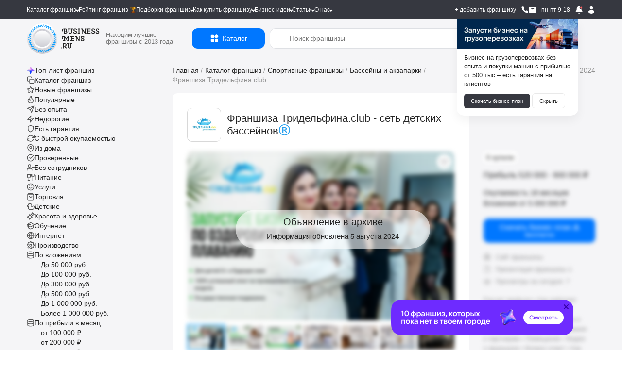

--- FILE ---
content_type: text/html; charset=UTF-8
request_url: https://businessmens.ru/franchise/tridel-fina-club-2594
body_size: 76676
content:
<!DOCTYPE html>
<html lang="ru">
<head>
    
    



    <meta charset="UTF-8">
    <meta name="format-detection" content="telephone=no">
    
    <title>Франшиза Тридельфина.club - сеть детских бассейнов: цены, отзывы и условия в России, сколько стоит открыть франшизу тридельфина клуб три дельфина клуб в 2026  году на Businessmens.ru</title>


                        <link rel="preload" as="image" href="https://cdn.businessmens.ru/560x-/franchise_file/2723/54452f.jpg" fetchpriority="high" />
                    <link rel="preload" as="image" href="https://cdn.businessmens.ru/560x-/franchise_file/3213/0ad09b.jpg" fetchpriority="high" />
                    <link rel="preload" as="image" href="https://cdn.businessmens.ru/560x-/franchise_file/2684/3feaae.jpg" fetchpriority="high" />
                    <link rel="preload" as="image" href="https://cdn.businessmens.ru/560x-/franchise_file/2465/d7a598.jpg" fetchpriority="high" />
                    <link rel="preload" as="image" href="https://cdn.businessmens.ru/560x-/franchise_file/3009/bd6722.jpg" fetchpriority="high" />
                    <link rel="preload" as="image" href="https://cdn.businessmens.ru/560x-/franchise_file/2922/a8b81c.jpg" fetchpriority="high" />
                    <link rel="preload" as="image" href="https://cdn.businessmens.ru/560x-/franchise_file/3088/f8a91b.jpg" fetchpriority="high" />
                    <link rel="preload" as="image" href="https://cdn.businessmens.ru/560x-/franchise_file/2557/56170f.png" fetchpriority="high" />
                    <link rel="preload" as="image" href="https://cdn.businessmens.ru/560x-/franchise_file/3145/847996.jpg" fetchpriority="high" />
                    <link rel="preload" as="image" href="https://cdn.businessmens.ru/560x-/franchise_file/887/9b1f9ea5871a31ebe5d3d492ea8d530380a8db8c.jpg" fetchpriority="high" />
            
    <meta name="viewport" content="width=device-width, initial-scale=1.0, minimum-scale=0.25, maximum-scale=4.0, user-scalable=yes" />

    <link rel="icon" type="image/png" sizes="192x192"  href="/android-icon-192x192.png">
    <link rel="icon" type="image/png" sizes="32x32" href="/favicon-32x32.png">
    <link rel="icon" type="image/png" sizes="96x96" href="/favicon-96x96.png">
    <link rel="icon" type="image/png" sizes="16x16" href="/favicon-16x16.png">
    <link rel="icon" type="image/svg+xml" href="/favicon.svg">
    <link rel="icon" href="/favicon.ico?t=3" type="image/x-icon" />
    <link rel="shortcut icon" href="/favicon.ico?t=3" type="image/x-icon" />

    <meta name="msapplication-TileColor" content="#ffffff">
    <meta name="msapplication-TileImage" content="/mstile-144x144.png">

    <meta name="apple-mobile-web-app-capable" content="yes" />
    <meta name="apple-mobile-web-app-status-bar-style" content="white" />

    <meta name="facebook-domain-verification" content="na23ng3hjolp8htj6hieius555fvjt" />

    <link rel="preconnect" href="https://api.businessmens.ru">
    <link rel="preconnect" href="https://cdn.businessmens.ru">
    <link rel="preconnect" href="https://old.businessmens.ru">

    <link rel="preconnect" href="https://fonts.googleapis.com">
    <link rel="preconnect" href="https://fonts.gstatic.com" crossorigin>
    <link href="https://fonts.googleapis.com/css2?family=Inter:ital,opsz,wght@0,14..32,100..900;1,14..32,100..900&family=Onest:wght@100..900&family=Unbounded:wght@200..900&display=swap" rel="stylesheet">

    <meta name="format-detection" content="telephone=no">
<meta name="description" content="Сеть детских бассейнов от опытной команды. Услуги грудничкового и раннего плавания, акваэробика для взрослых, аква-йога для беременных. Система обучения для персонала, гарантия клиентов. Начать можно с одного бассейна. Прибыль – 520 000 рублей.">
<meta property="og:title" content="Франшиза Тридельфина.club - сеть детских бассейнов">
<meta property="og:site_name" content="https://businessmens.ru">
<meta property="og:description" content="Сеть детских бассейнов от опытной команды. Услуги грудничкового и раннего плавания, акваэробика для взрослых, аква-йога для беременных. Система обучения для персонала, гарантия клиентов. Начать можно с одного бассейна. Прибыль – 520 000 рублей.">
<meta property="og:image" content="https://cdn.businessmens.ru/600x-/franchise_file/2594/ca2405.png">
<meta property="og:url" content="https://businessmens.ru/franchise/tridel-fina-club-2594">
<meta property="og:type" content="article">
<meta property="twitter:title" content="Франшиза Тридельфина.club - сеть детских бассейнов">
<meta property="twitter:description" content="Сеть детских бассейнов от опытной команды. Услуги грудничкового и раннего плавания, акваэробика для взрослых, аква-йога для беременных. Система обучения для персонала, гарантия клиентов. Начать можно с одного бассейна. Прибыль – 520 000 рублей.">
<meta property="twitter:image" content="https://cdn.businessmens.ru/600x-/franchise_file/2594/ca2405.png">
<meta property="twitter:card" content="summary_large_image">
<meta name="relap-image" content="https://cdn.businessmens.ru/600x-/franchise_file/2594/ca2405.png">
<meta name="csrf-param" content="_csrf">
<meta name="csrf-token" content="FkcfNbUTnkQBKm3gV8CsRIKtHU5CDGC5jX6dCGyiLZZUL1wBzEr4CmgdNbNugc9wxPhkC3N1Eun6D8dBP5J01w==">

<link href="https://businessmens.ru/franchise/tridel-fina-club-2594" rel="canonical">
<link href="/assets/c5496c19/jquery.modal.min.css?v=1766495561" rel="stylesheet">
<link href="/css/pages/layout-common.min.css?v=1766495555" rel="stylesheet">
<link href="/css/pages/franchise-view-page.min.css?v=1766495555" rel="stylesheet">
<link href="/assets/e2034a01/index.css?v=1766495561" rel="stylesheet">
<link href="/assets/e2034a01/themes/light.css?v=1766495561" rel="stylesheet">
<link href="/assets/eadce52e/likely.css?v=1766495562" rel="stylesheet">
<link href="/assets/eb40538b/fancybox.css?v=1766495565" rel="stylesheet">
<link href="/assets/13d36e19/css/intlTelInput.css?v=1766495561" rel="stylesheet">
<link href="/css/all.min.css?v=1766495544" rel="stylesheet">
<link href="/assets/a0d5150e/css/select2.min.css?v=1766495561" rel="stylesheet">
<link href="https://cdn.jsdelivr.net/npm/@dadata/suggestions@25.11.0/dist/suggestions.min.css" rel="stylesheet">
<script src="//www.google.com/recaptcha/api.js?hl=ru" async defer></script>
<script>var rnbLoad = function(uacId, reloadTime, params) {
    
    if ($('#' + uacId).is(':visible') == false) {
        console.log('bnr #'+uacId   +' non visible');
        return false;
    }

    $.get('https://old.businessmens.ru/uac/items', params)
    .done(function(response) {
        
        if (response.items) {
            var content = '';
            
            for (var key in response.items) {
                var item = response.items[key];
                params.exclude.push(item.uid);
                
                if (content) {
                    content += '<div style="height: 30px; width:100%;"></div>';
                } 
                
                content += (item.ord && item.ord.erid ? ('<div class="uac-ord">Реклама <svg xmlns="http://www.w3.org/2000/svg" width="14" height="14" viewBox="0 0 14 14" fill="none"><path fill-rule="evenodd" clip-rule="evenodd" d="M10.5 5.83334C11.1443 5.83334 11.6667 6.35568 11.6667 7.00001C11.6667 7.64434 11.1443 8.16668 10.5 8.16668C9.85567 8.16668 9.33334 7.64434 9.33334 7.00001C9.33334 6.35568 9.85567 5.83334 10.5 5.83334ZM7 5.83334C7.64434 5.83334 8.16667 6.35568 8.16667 7.00001C8.16667 7.64434 7.64434 8.16668 7 8.16668C6.35567 8.16668 5.83334 7.64434 5.83334 7.00001C5.83334 6.35568 6.35567 5.83334 7 5.83334ZM3.5 5.83334C4.14433 5.83334 4.66667 6.35568 4.66667 7.00001C4.66667 7.64434 4.14433 8.16668 3.5 8.16668C2.85567 8.16668 2.33334 7.64434 2.33334 7.00001C2.33334 6.35568 2.85567 5.83334 3.5 5.83334Z" fill="black"></path></svg><div class="uac-ord-popup-b"><div class="uac-ord-popup">' + item.ord.org + '<br/>ИНН:' + item.ord.inn + '<br/>erid:' + item.ord.erid + '<br/>' + '</div></div></div>') : '') +
                     '<a target="_blank" style="display:block" href="https://old.businessmens.ru' + item.link + '" aria-label="смотреть спецпредложение">' +
                        '<picture>' +
                            (item.imageWebp ? '<source data-srcset="' + item.imageWebp + '" type="image/webp">' : '') +
                            '<img class="lazy-loading" src="/images/op.png" alt="спецпредложение" data-src="' + item.image + '" ' + (item.image2x ? ('data-srcset="' + item.image2x + ' 2x"') : '') + ' style="max-width: 100%" />' +
                        '</picture>' +
                     '</a>'
                 ;
                
                if (item.background && "right2" == 'top') {
                    $('.top.top_wb').css('background-color', item.background);
                }
            }
            
            if (content) {
                $('#' + uacId).html(content);
                
                if (typeof lazyLoadInstance !== 'undefined') {
                    lazyLoadInstance.update();
                }
            }
            
            if (response.sticky && screenSize() == 'wide') {
                
                const stickyElement = $('#' + uacId);
                const bottomLimiter = $('.clear.banner-end').last();
                initSticky(stickyElement, bottomLimiter);
            }
            
            if (reloadTime) {
                setTimeout(rnbLoad, reloadTime * 1000, uacId, reloadTime, params);    
            }
        } else {
            if (params.exclude.length == 0) {
                $('#' + uacId).remove();    
            }
        }
    })
    .fail(function() {
        if (params.exclude.length == 0) {
            $('#' + uacId).remove();    
        }
    });
};
function markFavorites(type = 'franchise') {
    $.get('/favorite/ids?type=' + type, function(r) {
        for (k in r.ids) {
            var btn = $('.favorite-btn[data-favorite-id="' + r.ids[k] + '"][data-favorite-type="'+type+'"]');
            
            if (btn) {
                btn.addClass('favorite-has');
            }
        } 
    });    
}
let franchiseSearchCategories = {"2":{"alias":"auto","label":"Авто","url":"/franchise/auto","children":[{"id":122,"label":"Автоаксессуары","count":30,"url":"/franchise/word/avtoaksessuary"},{"id":136,"label":"Автозаправки","count":7,"url":"/franchise/word/azs"},{"id":123,"label":"Автозапчасти","count":44,"url":"/franchise/word/avtozapchasti"},{"id":397,"label":"Автокафе","count":1,"url":"/franchise/avtokafe"},{"id":359,"label":"Автокредит","count":1,"url":"/franchise/autokredit"},{"id":137,"label":"Автоломбард","count":5,"url":"/franchise/word/avtolombard"},{"id":168,"label":"Автомобильные шины","count":11,"url":"/franchise/word/avtomobil-nye-shiny"},{"id":138,"label":"Автомойки","count":20,"url":"/franchise/avtomoyka"},{"id":139,"label":"Автосервисы и СТО","count":33,"url":"/franchise/word/avtoremont"},{"id":43,"label":"Автотовары","count":61,"url":"/franchise/product-auto"},{"id":381,"label":"Автотреки","count":1,"url":"/franchise/avtotrek"},{"id":30,"label":"Автоуслуги","count":138,"url":"/franchise/service-auto"},{"id":316,"label":"Автохимия","count":4,"url":"/franchise/avtohimia"},{"id":140,"label":"Автошколы","count":7,"url":"/franchise/word/avtoshkola"},{"id":387,"label":"Автоэлектроника","count":2,"url":"/franchise/auto-electronics"},{"id":401,"label":"Антикоррозийная обработка","count":1,"url":"/franchise/anti-corrosion-treatment"},{"id":93,"label":"Аренда и прокат","count":38,"url":"/franchise/arenda-i-prokat"},{"id":360,"label":"Б/у авто","count":3,"url":"/franchise/used-auto"},{"id":289,"label":"Детейлинг центры","count":20,"url":"/franchise/detailing"},{"id":411,"label":"Детские такси","count":2,"url":"/franchise/detskie-taksi"},{"id":145,"label":"Доставка и грузоперевозка","count":36,"url":"/franchise/word/gruzoperevozki"},{"id":438,"label":"Помощь в покупке авто","count":2,"url":"/franchise/auto-help"},{"id":172,"label":"Такси","count":7,"url":"/franchise/word/taksi"},{"id":174,"label":"Шиномонтаж","count":9,"url":"/franchise/word/shinomontazh"}]},"44":{"alias":"vending","label":"Вендинг","url":"/franchise/vending","children":[{"id":420,"label":"Вендинг автотоваров","count":3,"url":"/franchise/vending-avto"},{"id":421,"label":"Вендинг игрушек","count":1,"url":"/franchise/vending-toys"},{"id":422,"label":"Вендинг напитков","count":23,"url":"/franchise/vending-drink"},{"id":104,"label":"Кофе с собой","count":95,"url":"/franchise/word/kofe-s-soboy"},{"id":290,"label":"Кофейня самообслуживания","count":25,"url":"/franchise/franshizy-kofeinja-samoobsluzhivanija"}]},"4":{"alias":"children","label":"Детские франшизы","url":"/franchise/children","children":[{"id":293,"label":"Английские детские сады","count":6,"url":"/franchise/franshizy-angliiskih-detskih-sadov"},{"id":176,"label":"Аттракционы","count":42,"url":"/franchise/word/attrakciony"},{"id":361,"label":"Деревянные поделки","count":2,"url":"/franchise/tree-toys"},{"id":286,"label":"Детская обувь","count":14,"url":"/franchise/detskaya-obuv"},{"id":121,"label":"Детская одежда","count":48,"url":"/franchise/word/detskaya-odezhda"},{"id":134,"label":"Детские игрушки","count":45,"url":"/franchise/word/detskie-igrushki"},{"id":237,"label":"Детские кафе","count":5,"url":"/franchise/detskie-kafe"},{"id":178,"label":"Детские парикмахерские","count":9,"url":"/franchise/word/detskaya-parikmaherskaya"},{"id":167,"label":"Детские сады","count":29,"url":"/franchise/word/detskiy-sad"},{"id":411,"label":"Детские такси","count":2,"url":"/franchise/detskie-taksi"},{"id":135,"label":"Детские товары","count":95,"url":"/franchise/word/detskie-tovary"},{"id":166,"label":"Детское образование","count":160,"url":"/franchise/word/detskoe-obrazovanie"},{"id":148,"label":"ЕГЭ и ОГЭ","count":9,"url":"/franchise/word/podgotovka-k-ekzamenam"},{"id":225,"label":"Игровые комнаты","count":90,"url":"/franchise/igrovie-komnati"},{"id":147,"label":"Квесты","count":26,"url":"/franchise/word/kvest"},{"id":434,"label":"Логопедические центры","count":4,"url":"/franchise/logoped"},{"id":226,"label":"Ментальная арифметика","count":8,"url":"/franchise/mentalnaya-arifmetika"},{"id":363,"label":"Няни","count":4,"url":"/franchise/nannies"},{"id":188,"label":"Развитие детей","count":232,"url":"/franchise/word/razvitie-detey"},{"id":202,"label":"Тиры","count":3,"url":"/franchise/tiry"},{"id":185,"label":"Футбольные школы","count":15,"url":"/franchise/futbolnyie-shkoli"},{"id":164,"label":"Школы программирования","count":29,"url":"/franchise/word/shkola-programmirovaniya"},{"id":211,"label":"Школы танцев","count":7,"url":"/franchise/shkoli-tancev"},{"id":165,"label":"Языковые школы","count":29,"url":"/franchise/word/obuchenie-yazykam"}]},"34":{"alias":"medical","label":"Здоровье и медицина","url":"/franchise/medical","children":[{"id":124,"label":"Аптека","count":14,"url":"/franchise/word/apteka"},{"id":385,"label":"Бады","count":1,"url":"/franchise/bady"},{"id":384,"label":"Биохакинг","count":3,"url":"/franchise/biohacking"},{"id":337,"label":"Инфузионная терапии","count":2,"url":"/franchise/infuzionnaya-terapiya"},{"id":364,"label":"Клиника","count":6,"url":"/franchise/clinics"},{"id":163,"label":"Медицинские лаборатория","count":6,"url":"/franchise/word/medicinskaya-laboratoriya"},{"id":152,"label":"Медицинский центр","count":33,"url":"/franchise/word/medicinskiy-centr"},{"id":159,"label":"Отбеливание зубов","count":6,"url":"/franchise/word/otbelivanie-zubov"},{"id":160,"label":"Стоматологии","count":8,"url":"/franchise/word/stomatologiya"},{"id":52,"label":"Товары для красоты и здоровья","count":82,"url":"/franchise/product-beauty"}]},"6":{"alias":"internet","label":"Интернет и IT","url":"/franchise/internet","children":[{"id":265,"label":"Веб студии","count":4,"url":"/franchise/web-studii"},{"id":308,"label":"Вебкам студии","count":3,"url":"/franchise/vebkam"},{"id":144,"label":"Виртуальная реальность","count":24,"url":"/franchise/word/virtual-naya-real-nost"},{"id":145,"label":"Доставка и грузоперевозка","count":36,"url":"/franchise/word/gruzoperevozki"},{"id":127,"label":"Интернет магазины","count":77,"url":"/franchise/word/internet-magazin"},{"id":440,"label":"Искусственный интеллект","count":2,"url":"/franchise/ai"},{"id":209,"label":"Компьютерные клубы","count":14,"url":"/franchise/computer-club"},{"id":345,"label":"Магазин на авито","count":2,"url":"/franchise/magazin-na-avito"},{"id":328,"label":"Маркетинговые агентства","count":14,"url":"/franchise/marketingovie-agentstva"},{"id":263,"label":"Техника Apple","count":9,"url":"/franchise/technika-apple"},{"id":294,"label":"Торговля на маркетплейсах","count":24,"url":"/franchise/franshiza-torgovli-na-marketpleisah"},{"id":223,"label":"Школа робототехники","count":6,"url":"/franchise/robototehnika"},{"id":164,"label":"Школы программирования","count":29,"url":"/franchise/word/shkola-programmirovaniya"}]},"7":{"alias":"restaurants","label":"Кафе и рестораны","url":"/franchise/restaurants","children":[{"id":278,"label":"Азиатская кухня","count":40,"url":"/franchise/asian-kuchnya"},{"id":441,"label":"Бабл ти","count":6,"url":"/franchise/bubbletea"},{"id":276,"label":"Вегетарианское питание","count":1,"url":"/franchise/vegetarianskie"},{"id":273,"label":"Вьетнамская кухня","count":3,"url":"/franchise/vietnavskaya-kuchnya"},{"id":200,"label":"Грузинская кухня","count":10,"url":"/franchise/gruzinskaya-kuhnya"},{"id":237,"label":"Детские кафе","count":5,"url":"/franchise/detskie-kafe"},{"id":119,"label":"Здоровое питание","count":75,"url":"/franchise/zdorovoe-pitanie"},{"id":279,"label":"Итальянская кухня","count":21,"url":"/franchise/italian-kuchnya"},{"id":108,"label":"Пивные рестораны","count":20,"url":"/franchise/word/pivnoy-restoran"},{"id":284,"label":"Татарская кухня","count":3,"url":"/franchise/tatarskaya-kuchnya"},{"id":280,"label":"Узбекская кухня","count":4,"url":"/franchise/uzbekskaya-kuchnya"},{"id":111,"label":"Японская кухня","count":40,"url":"/franchise/word/yaponskaya-kuhnya"}]},"39":{"alias":"service-beauty","label":"Красота и уход","url":"/franchise/service-beauty","children":[{"id":162,"label":"SPA","count":28,"url":"/franchise/word/spa"},{"id":124,"label":"Аптека","count":14,"url":"/franchise/word/apteka"},{"id":385,"label":"Бады","count":1,"url":"/franchise/bady"},{"id":141,"label":"Барбершопы","count":38,"url":"/franchise/word/barbershop"},{"id":384,"label":"Биохакинг","count":3,"url":"/franchise/biohacking"},{"id":266,"label":"Бьюти-коворкинг","count":1,"url":"/franchise/beauty-coworking"},{"id":244,"label":"Груминг","count":4,"url":"/franchise/gruming"},{"id":119,"label":"Здоровое питание","count":75,"url":"/franchise/zdorovoe-pitanie"},{"id":337,"label":"Инфузионная терапии","count":2,"url":"/franchise/infuzionnaya-terapiya"},{"id":364,"label":"Клиника","count":6,"url":"/franchise/clinics"},{"id":270,"label":"Корейская косметика","count":5,"url":"/franchise/koreiskaya-kosmetika"},{"id":128,"label":"Косметика и парфюмерия","count":47,"url":"/franchise/word/prodazha-kosmetiki"},{"id":327,"label":"Косметология","count":4,"url":"/franchise/kosmetologiya"},{"id":150,"label":"Маникюр","count":26,"url":"/franchise/word/manikyur"},{"id":356,"label":"Массаж лица","count":4,"url":"/franchise/massage-for-face"},{"id":283,"label":"Массажные салоны","count":18,"url":"/franchise/massage"},{"id":34,"label":"Медицина и здоровье","count":73,"url":"/franchise/medical"},{"id":163,"label":"Медицинские лаборатория","count":6,"url":"/franchise/word/medicinskaya-laboratoriya"},{"id":152,"label":"Медицинский центр","count":33,"url":"/franchise/word/medicinskiy-centr"},{"id":303,"label":"Модельное агентство","count":4,"url":"/franchise/modelnoe-agentstvo"},{"id":208,"label":"Наращивание ресниц и волос","count":9,"url":"/franchise/naraschivanie-resnic"},{"id":159,"label":"Отбеливание зубов","count":6,"url":"/franchise/word/otbelivanie-zubov"},{"id":155,"label":"Парикмахерские","count":55,"url":"/franchise/word/parikmaherskaya"},{"id":343,"label":"Подология","count":2,"url":"/franchise/podologiya"},{"id":157,"label":"Салоны красоты","count":87,"url":"/franchise/word/salon-krasoty"},{"id":262,"label":"Соляные пещеры","count":1,"url":"/franchise/solyanie-peshery"},{"id":274,"label":"Солярий","count":3,"url":"/franchise/solyarii"},{"id":40,"label":"Спортивные франшизы","count":92,"url":"/franchise/service-sport"},{"id":160,"label":"Стоматологии","count":8,"url":"/franchise/word/stomatologiya"},{"id":291,"label":"Студии растяжки","count":7,"url":"/franchise/franshizy-studii-rastjazhki"},{"id":260,"label":"Тату салоны","count":3,"url":"/franchise/taty"},{"id":52,"label":"Товары для красоты и здоровья","count":82,"url":"/franchise/product-beauty"},{"id":161,"label":"Фитнес","count":45,"url":"/franchise/word/fitnes"},{"id":204,"label":"Эпиляция и шугаринг","count":9,"url":"/franchise/epilyaciya-i-shugaring"}]},"24":{"alias":"obuchenie-i-obrazovanie","label":"Обучение","url":"/franchise/obuchenie-i-obrazovanie","children":[{"id":140,"label":"Автошколы","count":7,"url":"/franchise/word/avtoshkola"},{"id":293,"label":"Английские детские сады","count":6,"url":"/franchise/franshizy-angliiskih-detskih-sadov"},{"id":373,"label":"Блогеры","count":2,"url":"/franchise/bloggers"},{"id":166,"label":"Детское образование","count":160,"url":"/franchise/word/detskoe-obrazovanie"},{"id":148,"label":"ЕГЭ и ОГЭ","count":9,"url":"/franchise/word/podgotovka-k-ekzamenam"},{"id":184,"label":"Курсы","count":125,"url":"/franchise/kursi"},{"id":226,"label":"Ментальная арифметика","count":8,"url":"/franchise/mentalnaya-arifmetika"},{"id":287,"label":"Профильное обучение","count":12,"url":"/franchise/uchebnii-centr"},{"id":396,"label":"Профориентация","count":2,"url":"/franchise/Proforiyentatsiya"},{"id":374,"label":"Репетиторство","count":1,"url":"/franchise/tutoring"},{"id":392,"label":"Роботы","count":1,"url":"/franchise/robots"},{"id":173,"label":"Творческие мастерские","count":50,"url":"/franchise/word/tvorcheskaya-masterskaya"},{"id":185,"label":"Футбольные школы","count":15,"url":"/franchise/futbolnyie-shkoli"},{"id":390,"label":"Школа балета","count":1,"url":"/franchise/ballet-school"},{"id":424,"label":"Школа вокала","count":2,"url":"/franchise/vocals"},{"id":223,"label":"Школа робототехники","count":6,"url":"/franchise/robototehnika"},{"id":211,"label":"Школы танцев","count":7,"url":"/franchise/shkoli-tancev"},{"id":165,"label":"Языковые школы","count":29,"url":"/franchise/word/obuchenie-yazykam"}]},"9":{"alias":"clothes","label":"Одежда","url":"/franchise/clothes","children":[{"id":282,"label":"Ателье","count":1,"url":"/franchise/atelie"},{"id":13,"label":"Бижутерия и аксессуары","count":264,"url":"/franchise/jewelry"},{"id":301,"label":"Биочистка","count":2,"url":"/franchise/biochistka"},{"id":286,"label":"Детская обувь","count":14,"url":"/franchise/detskaya-obuv"},{"id":121,"label":"Детская одежда","count":48,"url":"/franchise/word/detskaya-odezhda"},{"id":322,"label":"Джинсы","count":6,"url":"/franchise/jeans"},{"id":252,"label":"Кожаные изделия","count":31,"url":"/franchise/kojanie-izdeliya"},{"id":325,"label":"Колготки и носки","count":4,"url":"/franchise/kolgotki-i-noski"},{"id":25,"label":"Магазины обуви","count":235,"url":"/franchise/obuv"},{"id":129,"label":"Нижнее белье","count":23,"url":"/franchise/word/nizhnee-bel-e"},{"id":254,"label":"Секонд хенд","count":2,"url":"/franchise/second-hand"},{"id":197,"label":"Сумки","count":32,"url":"/franchise/sumki"},{"id":190,"label":"Товары для будущих мам","count":6,"url":"/franchise/word/tovary-dlya-buduschih-mam"},{"id":53,"label":"Товары для спорта","count":31,"url":"/franchise/product-sport"}]},"8":{"alias":"entertainment","label":"Отдых и равлечения","url":"/franchise/entertainment","children":[{"id":381,"label":"Автотреки","count":1,"url":"/franchise/avtotrek"},{"id":186,"label":"Бани и сауны","count":17,"url":"/franchise/word/banya"},{"id":206,"label":"Бассейны и аквапарки","count":5,"url":"/franchise/basseyny-i-akvaparki"},{"id":308,"label":"Вебкам студии","count":3,"url":"/franchise/vebkam"},{"id":321,"label":"Велосипеды","count":2,"url":"/franchise/velosipedi"},{"id":144,"label":"Виртуальная реальность","count":24,"url":"/franchise/word/virtual-naya-real-nost"},{"id":225,"label":"Игровые комнаты","count":90,"url":"/franchise/igrovie-komnati"},{"id":107,"label":"Кальянные","count":19,"url":"/franchise/word/kal-yannaya"},{"id":380,"label":"Картинг","count":1,"url":"/franchise/karting"},{"id":7,"label":"Кафе и рестораны","count":303,"url":"/franchise/restaurants"},{"id":147,"label":"Квесты","count":26,"url":"/franchise/word/kvest"},{"id":146,"label":"Квизы","count":13,"url":"/franchise/word/kvizy"},{"id":209,"label":"Компьютерные клубы","count":14,"url":"/franchise/computer-club"},{"id":367,"label":"Корпоративы","count":2,"url":"/franchise/corporate"},{"id":329,"label":"Мастер классы","count":9,"url":"/franchise/master-klassov"},{"id":277,"label":"Секс-шоп","count":3,"url":"/franchise/sex-shop"},{"id":202,"label":"Тиры","count":3,"url":"/franchise/tiry"},{"id":169,"label":"Турагентства","count":29,"url":"/franchise/word/turagentstvo"},{"id":3,"label":"Туристические франшизы","count":66,"url":"/franchise/hotels"},{"id":170,"label":"Хостелы, гостиницы","count":26,"url":"/franchise/word/hostel"},{"id":182,"label":"Шоу и праздников","count":77,"url":"/franchise/word/shou"},{"id":366,"label":"Экшен-игры","count":1,"url":"/franchise/action-games"}]},"54":{"alias":"food","label":"Питание","url":"/franchise/food","children":[{"id":397,"label":"Автокафе","count":1,"url":"/franchise/avtokafe"},{"id":278,"label":"Азиатская кухня","count":40,"url":"/franchise/asian-kuchnya"},{"id":102,"label":"Алкомаркеты","count":29,"url":"/franchise/word/alkomarket"},{"id":56,"label":"Бары","count":48,"url":"/franchise/bars"},{"id":383,"label":"Беляши","count":1,"url":"/franchise/belyashi"},{"id":234,"label":"Блинные","count":5,"url":"/franchise/blinnie"},{"id":319,"label":"Булочные","count":13,"url":"/franchise/bylochnih"},{"id":103,"label":"Бургерные","count":50,"url":"/franchise/word/burgernaya"},{"id":205,"label":"Вафли","count":5,"url":"/franchise/vafli"},{"id":276,"label":"Вегетарианское питание","count":1,"url":"/franchise/vegetarianskie"},{"id":241,"label":"Вок","count":3,"url":"/franchise/wok"},{"id":273,"label":"Вьетнамская кухня","count":3,"url":"/franchise/vietnavskaya-kuchnya"},{"id":340,"label":"Гриль бары","count":1,"url":"/franchise/grill-bar"},{"id":200,"label":"Грузинская кухня","count":10,"url":"/franchise/gruzinskaya-kuhnya"},{"id":358,"label":"Дарк китчен","count":4,"url":"/franchise/dark-kitchen"},{"id":237,"label":"Детские кафе","count":5,"url":"/franchise/detskie-kafe"},{"id":339,"label":"Джус и фреш бары","count":3,"url":"/franchise/fresh-bary"},{"id":55,"label":"Доставка еды","count":67,"url":"/franchise/food-delivery"},{"id":119,"label":"Здоровое питание","count":75,"url":"/franchise/zdorovoe-pitanie"},{"id":377,"label":"Икра","count":4,"url":"/franchise/ikra"},{"id":279,"label":"Итальянская кухня","count":21,"url":"/franchise/italian-kuchnya"},{"id":107,"label":"Кальянные","count":19,"url":"/franchise/word/kal-yannaya"},{"id":7,"label":"Кафе и рестораны","count":303,"url":"/franchise/restaurants"},{"id":410,"label":"Кейтеринг","count":2,"url":"/franchise/keitering"},{"id":389,"label":"Коктейли","count":2,"url":"/franchise/cocktails"},{"id":324,"label":"Колбасные магазины","count":5,"url":"/franchise/kolbasnie-magaziny"},{"id":233,"label":"Кондитерские","count":24,"url":"/franchise/konditerskie"},{"id":104,"label":"Кофе с собой","count":95,"url":"/franchise/word/kofe-s-soboy"},{"id":105,"label":"Кофейни","count":91,"url":"/franchise/word/kofeynya"},{"id":290,"label":"Кофейня самообслуживания","count":25,"url":"/franchise/franshizy-kofeinja-samoobsluzhivanija"},{"id":275,"label":"Мексиканская кухня","count":3,"url":"/franchise/mexican-kuchnya"},{"id":378,"label":"Морепродукты","count":4,"url":"/franchise/seafood"},{"id":106,"label":"Мороженое","count":27,"url":"/franchise/word/morozhenoe"},{"id":115,"label":"Мясо","count":97,"url":"/franchise/word/myaso"},{"id":433,"label":"Паназиатская кухня","count":6,"url":"/franchise/panasia"},{"id":117,"label":"Пекарни","count":91,"url":"/franchise/word/pekarnya"},{"id":232,"label":"Пельменная","count":2,"url":"/franchise/pelmennaya"},{"id":108,"label":"Пивные рестораны","count":20,"url":"/franchise/word/pivnoy-restoran"},{"id":207,"label":"Пирожковые","count":17,"url":"/franchise/pirozhkovye"},{"id":101,"label":"Пиццерии","count":51,"url":"/franchise/word/picceriya"},{"id":432,"label":"Поке","count":5,"url":"/franchise/poke"},{"id":242,"label":"Пончики","count":5,"url":"/franchise/ponchiki"},{"id":391,"label":"Правильное питание","count":1,"url":"/franchise/pravilnogo-pitaniya"},{"id":60,"label":"Продуктовые магазины","count":104,"url":"/franchise/food-shop"},{"id":109,"label":"Разливное пиво","count":29,"url":"/franchise/word/razlivnoe-pivo"},{"id":281,"label":"Русская кухня","count":12,"url":"/franchise/rysskaya-kuchnya"},{"id":230,"label":"Рыбные магазины","count":6,"url":"/franchise/rybnie-magazini"},{"id":292,"label":"Рыбные рестораны","count":24,"url":"/franchise/franshizy-rybnyh-restoranov"},{"id":235,"label":"Семейные кафе","count":10,"url":"/franchise/semeinie-kafe"},{"id":320,"label":"Сладкой ваты","count":3,"url":"/franchise/sladkoi-vati"},{"id":116,"label":"Сладости","count":111,"url":"/franchise/word/sladosti"},{"id":61,"label":"Спортивное питание","count":10,"url":"/franchise/food-sport"},{"id":120,"label":"Столовые и бистро","count":67,"url":"/franchise/stolovie"},{"id":110,"label":"Суши и роллы","count":42,"url":"/franchise/word/rolly"},{"id":272,"label":"Тандыр","count":1,"url":"/franchise/tandir"},{"id":284,"label":"Татарская кухня","count":3,"url":"/franchise/tatarskaya-kuchnya"},{"id":118,"label":"Товары для животных, зоомагазины","count":11,"url":"/franchise/word/dlya-zhivotnyh"},{"id":280,"label":"Узбекская кухня","count":4,"url":"/franchise/uzbekskaya-kuchnya"},{"id":11,"label":"Фаст фуд и стрит фуд","count":225,"url":"/franchise/fast-food"},{"id":114,"label":"Хот-доги","count":15,"url":"/franchise/word/hot-dog"},{"id":113,"label":"Чай","count":28,"url":"/franchise/word/chay"},{"id":231,"label":"Чебуречная","count":2,"url":"/franchise/cheburechnnaya"},{"id":112,"label":"Шаурма","count":27,"url":"/franchise/word/shaurma"},{"id":261,"label":"Шашлычные","count":4,"url":"/franchise/shashlychnye"},{"id":111,"label":"Японская кухня","count":40,"url":"/franchise/word/yaponskaya-kuhnya"}]},"10":{"alias":"production","label":"Производство","url":"/franchise/production","children":[{"id":212,"label":"Переработка мусора","count":3,"url":"/franchise/pererabotka-musora"},{"id":344,"label":"Производства карт","count":1,"url":"/franchise/proizvodstvo-cart"},{"id":305,"label":"Производство красок","count":3,"url":"/franchise/proizvodstvo-krasok"},{"id":362,"label":"Столярные мастерские","count":2,"url":"/franchise/stolyarnyye-masterskiye"},{"id":224,"label":"Строительство домов","count":37,"url":"/franchise/stroitelstvo-domov"},{"id":193,"label":"Типографии и полиграфии","count":6,"url":"/franchise/printing"}]},"46":{"alias":"repairs","label":"Строительство и ремонт","url":"/franchise/repairs","children":[{"id":229,"label":"Аренда персонала","count":14,"url":"/franchise/arenda-personala"},{"id":269,"label":"Видеонаблюдение","count":4,"url":"/franchise/videonabludenie"},{"id":246,"label":"Дизайн интерьеров","count":17,"url":"/franchise/dyzain-interierov"},{"id":285,"label":"Инструменты","count":22,"url":"/franchise/instrumenty"},{"id":296,"label":"Магазины крепежа","count":3,"url":"/franchise/franshizy-magazinov-krepezha"},{"id":75,"label":"Мебель и кухни","count":43,"url":"/franchise/mebel-kuchni"},{"id":430,"label":"Натяжные потолки","count":2,"url":"/franchise/potolki"},{"id":251,"label":"Обои","count":1,"url":"/franchise/oboi"},{"id":437,"label":"Озеленение интерьеров","count":1,"url":"/franchise/green-decor"},{"id":249,"label":"Окна","count":5,"url":"/franchise/okna"},{"id":382,"label":"Отделка","count":2,"url":"/franchise/otdelka"},{"id":257,"label":"Печати","count":2,"url":"/franchise/pechati"},{"id":332,"label":"Плитка","count":1,"url":"/franchise/plitka"},{"id":247,"label":"Ремонт балконов","count":7,"url":"/franchise/remont-balkonov"},{"id":228,"label":"Ремонт квартир","count":19,"url":"/franchise/remont-kvartir"},{"id":369,"label":"Ремонт окон","count":5,"url":"/franchise/window-repair"},{"id":210,"label":"Ремонт телефонов","count":6,"url":"/franchise/remont-telefonov"},{"id":334,"label":"Спецтехника","count":5,"url":"/franchise/spectechnika"},{"id":224,"label":"Строительство домов","count":37,"url":"/franchise/stroitelstvo-domov"},{"id":399,"label":"Термопанели","count":1,"url":"/franchise/thermal-panels"}]},"40":{"alias":"service-sport","label":"Спорт и фитнес","url":"/franchise/service-sport","children":[{"id":206,"label":"Бассейны и аквапарки","count":5,"url":"/franchise/basseyny-i-akvaparki"},{"id":258,"label":"Бокс","count":7,"url":"/franchise/boks"},{"id":130,"label":"Ортопедические товары","count":14,"url":"/franchise/word/ortopedicheskie-tovary"},{"id":268,"label":"Рыболовный магазин","count":2,"url":"/franchise/rybolovnii-magazin"},{"id":61,"label":"Спортивное питание","count":10,"url":"/franchise/food-sport"},{"id":291,"label":"Студии растяжки","count":7,"url":"/franchise/franshizy-studii-rastjazhki"},{"id":53,"label":"Товары для спорта","count":31,"url":"/franchise/product-sport"},{"id":161,"label":"Фитнес","count":45,"url":"/franchise/word/fitnes"},{"id":185,"label":"Футбольные школы","count":15,"url":"/franchise/futbolnyie-shkoli"},{"id":390,"label":"Школа балета","count":1,"url":"/franchise/ballet-school"},{"id":211,"label":"Школы танцев","count":7,"url":"/franchise/shkoli-tancev"}]},"42":{"alias":"retail","label":"Торговля","url":"/franchise/retail","children":[{"id":122,"label":"Автоаксессуары","count":30,"url":"/franchise/word/avtoaksessuary"},{"id":123,"label":"Автозапчасти","count":44,"url":"/franchise/word/avtozapchasti"},{"id":102,"label":"Алкомаркеты","count":29,"url":"/franchise/word/alkomarket"},{"id":124,"label":"Аптека","count":14,"url":"/franchise/word/apteka"},{"id":13,"label":"Бижутерия и аксессуары","count":264,"url":"/franchise/jewelry"},{"id":255,"label":"Бытовая химия","count":6,"url":"/franchise/bytovaya-himiya"},{"id":321,"label":"Велосипеды","count":2,"url":"/franchise/velosipedi"},{"id":44,"label":"Вендинг","count":62,"url":"/franchise/vending"},{"id":404,"label":"Видеоигры / Консоли / Приставки","count":1,"url":"/franchise/video-games"},{"id":341,"label":"Винные магазины","count":3,"url":"/franchise/vinnie-magaziny"},{"id":125,"label":"Гаджеты","count":51,"url":"/franchise/word/gadzhety"},{"id":121,"label":"Детская одежда","count":48,"url":"/franchise/word/detskaya-odezhda"},{"id":134,"label":"Детские игрушки","count":45,"url":"/franchise/word/detskie-igrushki"},{"id":135,"label":"Детские товары","count":95,"url":"/franchise/word/detskie-tovary"},{"id":191,"label":"Дискаунтеры, магазины фикс. цен","count":6,"url":"/franchise/word/diskaunter"},{"id":428,"label":"Дропшиппинг","count":17,"url":"/franchise/dropshiping"},{"id":171,"label":"Журналы и издания","count":24,"url":"/franchise/word/zhurnal"},{"id":127,"label":"Интернет магазины","count":77,"url":"/franchise/word/internet-magazin"},{"id":203,"label":"Канцелярские товары","count":9,"url":"/franchise/kanctovari"},{"id":253,"label":"Картины","count":3,"url":"/franchise/kartiny"},{"id":323,"label":"Книжные магазины","count":1,"url":"/franchise/knijnie-magazini"},{"id":252,"label":"Кожаные изделия","count":31,"url":"/franchise/kojanie-izdeliya"},{"id":128,"label":"Косметика и парфюмерия","count":47,"url":"/franchise/word/prodazha-kosmetiki"},{"id":406,"label":"Круглосуточные","count":2,"url":"/franchise/kruglosutochnyye"},{"id":296,"label":"Магазины крепежа","count":3,"url":"/franchise/franshizy-magazinov-krepezha"},{"id":25,"label":"Магазины обуви","count":235,"url":"/franchise/obuv"},{"id":75,"label":"Мебель и кухни","count":43,"url":"/franchise/mebel-kuchni"},{"id":365,"label":"Микромаркет","count":2,"url":"/franchise/micromarket"},{"id":330,"label":"Мыло","count":1,"url":"/franchise/mylo"},{"id":375,"label":"Мягкие игрушки","count":1,"url":"/franchise/myagkiye-igrushki"},{"id":115,"label":"Мясо","count":97,"url":"/franchise/word/myaso"},{"id":129,"label":"Нижнее белье","count":23,"url":"/franchise/word/nizhnee-bel-e"},{"id":251,"label":"Обои","count":1,"url":"/franchise/oboi"},{"id":331,"label":"Оборудование","count":7,"url":"/franchise/oborydovanie"},{"id":9,"label":"Одежда и белье","count":235,"url":"/franchise/clothes"},{"id":130,"label":"Ортопедические товары","count":14,"url":"/franchise/word/ortopedicheskie-tovary"},{"id":395,"label":"Островки","count":1,"url":"/franchise/ostrovki"},{"id":49,"label":"Подарки и аксессуары","count":163,"url":"/franchise/gifts"},{"id":333,"label":"Полуфабрикаты","count":7,"url":"/franchise/polufabrikaty"},{"id":60,"label":"Продуктовые магазины","count":104,"url":"/franchise/food-shop"},{"id":398,"label":"Ручная работа","count":1,"url":"/franchise/handmade"},{"id":230,"label":"Рыбные магазины","count":6,"url":"/franchise/rybnie-magazini"},{"id":268,"label":"Рыболовный магазин","count":2,"url":"/franchise/rybolovnii-magazin"},{"id":76,"label":"Салоны оптики","count":18,"url":"/franchise/ochki-i-optika"},{"id":220,"label":"Самогонные аппараты","count":2,"url":"/franchise/samogonnye-apparaty"},{"id":302,"label":"Сантехника","count":9,"url":"/franchise/santehnika"},{"id":254,"label":"Секонд хенд","count":2,"url":"/franchise/second-hand"},{"id":277,"label":"Секс-шоп","count":3,"url":"/franchise/sex-shop"},{"id":46,"label":"Строительство","count":150,"url":"/franchise/repairs"},{"id":131,"label":"Сувениры","count":90,"url":"/franchise/word/suveniry"},{"id":197,"label":"Сумки","count":32,"url":"/franchise/sumki"},{"id":194,"label":"Табак, электронные сигареты","count":10,"url":"/franchise/smoke"},{"id":368,"label":"Техника Samsung","count":2,"url":"/franchise/tekhniki-samsung"},{"id":190,"label":"Товары для будущих мам","count":6,"url":"/franchise/word/tovary-dlya-buduschih-mam"},{"id":51,"label":"Товары для дома и офиса","count":190,"url":"/franchise/product-home"},{"id":118,"label":"Товары для животных, зоомагазины","count":11,"url":"/franchise/word/dlya-zhivotnyh"},{"id":53,"label":"Товары для спорта","count":31,"url":"/franchise/product-sport"},{"id":338,"label":"Товары из Китая","count":7,"url":"/franchise/tovary-iz-kitaya"},{"id":294,"label":"Торговля на маркетплейсах","count":24,"url":"/franchise/franshiza-torgovli-na-marketpleisah"},{"id":132,"label":"Цветы","count":29,"url":"/franchise/word/cvety"},{"id":113,"label":"Чай","count":28,"url":"/franchise/word/chay"},{"id":133,"label":"Ювелирные магазины","count":23,"url":"/franchise/word/yuvelirnyy-magazin"}]},"3":{"alias":"hotels","label":"Туризм","url":"/franchise/hotels","children":[{"id":143,"label":"Визовые центры","count":8,"url":"/franchise/word/vizovyy-centr"},{"id":201,"label":"Миграционные центры","count":3,"url":"/franchise/migracionnie-centri"},{"id":169,"label":"Турагентства","count":29,"url":"/franchise/word/turagentstvo"},{"id":170,"label":"Хостелы, гостиницы","count":26,"url":"/franchise/word/hostel"}]},"27":{"alias":"b2b","label":"Услуги для бизнеса (B2B)","url":"/franchise/b2b","children":[{"id":393,"label":"Call-центры","count":1,"url":"/franchise/call-centers"},{"id":423,"label":"Аромамаркетинг","count":3,"url":"/franchise/aroma"},{"id":187,"label":"Аутсорсинг","count":21,"url":"/franchise/word/autsorsing"},{"id":196,"label":"Банкротство","count":10,"url":"/franchise/bankrotstvo"},{"id":142,"label":"Бухгалтерские услуги","count":13,"url":"/franchise/word/buhgalterskie-uslugi"},{"id":250,"label":"Госзакупки","count":3,"url":"/franchise/goszakupki"},{"id":386,"label":"Документы","count":4,"url":"/franchise/documents"},{"id":145,"label":"Доставка и грузоперевозка","count":36,"url":"/franchise/word/gruzoperevozki"},{"id":304,"label":"Зарядные станции","count":4,"url":"/franchise/zaryadnye-ustrojstva"},{"id":149,"label":"Кредитный брокер","count":21,"url":"/franchise/word/kreditnyy-broker"},{"id":342,"label":"Лидогенерации","count":5,"url":"/franchise/lidogeneraziya"},{"id":151,"label":"Микрозаймы, кредиты","count":25,"url":"/franchise/word/mikrozaymy"},{"id":154,"label":"Реклама","count":115,"url":"/franchise/word/reklama"},{"id":317,"label":"Рекламное агентство","count":25,"url":"/franchise/reklamnoe-agentstvo"},{"id":158,"label":"Сертификация","count":5,"url":"/franchise/word/sertifikaciya"},{"id":180,"label":"Финансовая консультация","count":32,"url":"/franchise/word/finansovaya-konsul-taciya"},{"id":388,"label":"Фулфилмент центры","count":1,"url":"/franchise/fulfillment-centers"},{"id":400,"label":"Чат-боты","count":1,"url":"/franchise/chatbot"}]},"29":{"alias":"service","label":"Услуги для населения","url":"/franchise/service","children":[{"id":162,"label":"SPA","count":28,"url":"/franchise/word/spa"},{"id":136,"label":"Автозаправки","count":7,"url":"/franchise/word/azs"},{"id":137,"label":"Автоломбард","count":5,"url":"/franchise/word/avtolombard"},{"id":138,"label":"Автомойки","count":20,"url":"/franchise/avtomoyka"},{"id":139,"label":"Автосервисы и СТО","count":33,"url":"/franchise/word/avtoremont"},{"id":30,"label":"Автоуслуги","count":138,"url":"/franchise/service-auto"},{"id":259,"label":"Агентство недвижимости","count":15,"url":"/franchise/agentstvo-nedvijimosti"},{"id":93,"label":"Аренда и прокат","count":38,"url":"/franchise/arenda-i-prokat"},{"id":196,"label":"Банкротство","count":10,"url":"/franchise/bankrotstvo"},{"id":141,"label":"Барбершопы","count":38,"url":"/franchise/word/barbershop"},{"id":142,"label":"Бухгалтерские услуги","count":13,"url":"/franchise/word/buhgalterskie-uslugi"},{"id":143,"label":"Визовые центры","count":8,"url":"/franchise/word/vizovyy-centr"},{"id":144,"label":"Виртуальная реальность","count":24,"url":"/franchise/word/virtual-naya-real-nost"},{"id":244,"label":"Груминг","count":4,"url":"/franchise/gruming"},{"id":145,"label":"Доставка и грузоперевозка","count":36,"url":"/franchise/word/gruzoperevozki"},{"id":148,"label":"ЕГЭ и ОГЭ","count":9,"url":"/franchise/word/podgotovka-k-ekzamenam"},{"id":239,"label":"ЖКХ","count":5,"url":"/franchise/jkh"},{"id":304,"label":"Зарядные станции","count":4,"url":"/franchise/zaryadnye-ustrojstva"},{"id":6,"label":"Интернет и IT","count":307,"url":"/franchise/internet"},{"id":127,"label":"Интернет магазины","count":77,"url":"/franchise/word/internet-magazin"},{"id":146,"label":"Квизы","count":13,"url":"/franchise/word/kvizy"},{"id":394,"label":"Кладовки","count":1,"url":"/franchise/kladovka"},{"id":209,"label":"Компьютерные клубы","count":14,"url":"/franchise/computer-club"},{"id":39,"label":"Красота и уход","count":241,"url":"/franchise/service-beauty"},{"id":149,"label":"Кредитный брокер","count":21,"url":"/franchise/word/kreditnyy-broker"},{"id":288,"label":"Ломбарды","count":5,"url":"/franchise/lombardy"},{"id":150,"label":"Маникюр","count":26,"url":"/franchise/word/manikyur"},{"id":34,"label":"Медицина и здоровье","count":73,"url":"/franchise/medical"},{"id":152,"label":"Медицинский центр","count":33,"url":"/franchise/word/medicinskiy-centr"},{"id":151,"label":"Микрозаймы, кредиты","count":25,"url":"/franchise/word/mikrozaymy"},{"id":153,"label":"Мобильные приложения","count":32,"url":"/franchise/word/mobil-noe-prilozhenie"},{"id":35,"label":"Недвижимость","count":59,"url":"/franchise/real-estate"},{"id":405,"label":"Нейропсихология","count":2,"url":"/franchise/neuropsychology"},{"id":24,"label":"Обучение и образование","count":242,"url":"/franchise/obuchenie-i-obrazovanie"},{"id":8,"label":"Отдых и развлечения","count":278,"url":"/franchise/entertainment"},{"id":155,"label":"Парикмахерские","count":55,"url":"/franchise/word/parikmaherskaya"},{"id":335,"label":"Поверка счетчиков","count":1,"url":"/franchise/poverka-schetchikov"},{"id":10,"label":"Производство","count":124,"url":"/franchise/production"},{"id":372,"label":"Психология","count":2,"url":"/franchise/psychology"},{"id":195,"label":"Пункты выдачи заказов","count":17,"url":"/franchise/punkti-vydachi-zakazov"},{"id":154,"label":"Реклама","count":115,"url":"/franchise/word/reklama"},{"id":413,"label":"Ремонт","count":18,"url":"/franchise/remont"},{"id":210,"label":"Ремонт телефонов","count":6,"url":"/franchise/remont-telefonov"},{"id":157,"label":"Салоны красоты","count":87,"url":"/franchise/word/salon-krasoty"},{"id":181,"label":"Сервисные центры","count":34,"url":"/franchise/word/servisnyy-centr"},{"id":183,"label":"Социальные франшизы","count":28,"url":"/franchise/socialnie-franshizi"},{"id":362,"label":"Столярные мастерские","count":2,"url":"/franchise/stolyarnyye-masterskiye"},{"id":198,"label":"Страхование","count":4,"url":"/franchise/strahovanie"},{"id":46,"label":"Строительство","count":150,"url":"/franchise/repairs"},{"id":224,"label":"Строительство домов","count":37,"url":"/franchise/stroitelstvo-domov"},{"id":193,"label":"Типографии и полиграфии","count":6,"url":"/franchise/printing"},{"id":27,"label":"Услуги для бизнеса (b2b)","count":298,"url":"/franchise/b2b"},{"id":227,"label":"Уход за животными","count":6,"url":"/franchise/uhod-za-jivotnimi"},{"id":26,"label":"Финансовые","count":91,"url":"/franchise/finance"},{"id":427,"label":"Флиппинг","count":2,"url":"/franchise/flipping"},{"id":199,"label":"Фотостудия","count":6,"url":"/franchise/photostudia"},{"id":33,"label":"Химчистки, клининг и прачечные","count":17,"url":"/franchise/cleaning"},{"id":175,"label":"Юридические услуги","count":42,"url":"/franchise/word/yuridicheskie-uslugi"}]},"26":{"alias":"finance","label":"Финансовые","url":"/franchise/finance","children":[{"id":359,"label":"Автокредит","count":1,"url":"/franchise/autokredit"},{"id":196,"label":"Банкротство","count":10,"url":"/franchise/bankrotstvo"},{"id":240,"label":"Букмекерские конторы","count":3,"url":"/franchise/bukmekerskie-kontory"},{"id":142,"label":"Бухгалтерские услуги","count":13,"url":"/franchise/word/buhgalterskie-uslugi"},{"id":250,"label":"Госзакупки","count":3,"url":"/franchise/goszakupki"},{"id":326,"label":"Консалтинговые компании","count":6,"url":"/franchise/konsaltingovyh-kompanij"},{"id":149,"label":"Кредитный брокер","count":21,"url":"/franchise/word/kreditnyy-broker"},{"id":431,"label":"Криптовалюты и майнинг","count":1,"url":"/franchise/krypto"},{"id":151,"label":"Микрозаймы, кредиты","count":25,"url":"/franchise/word/mikrozaymy"},{"id":256,"label":"Торги","count":1,"url":"/franchise/torgi"},{"id":180,"label":"Финансовая консультация","count":32,"url":"/franchise/word/finansovaya-konsul-taciya"},{"id":175,"label":"Юридические услуги","count":42,"url":"/franchise/word/yuridicheskie-uslugi"}]}};
var fmrElementSelector = ".f-small .request";
var fmrSource = "franchiseModal";
apiUrl = 'https://api.businessmens.ru'
topNavOffset = 0
function headerNavProfileUpdate() {
    let data = BusinessmensApp.getInstance().authApp.userData;
    let navList = '';
    
    for (let i in data.navigation) {
        let item = data.navigation[i];
        
        navList += '<li'+(item.isFavorite ? ' class="fav"' : '')+'><a href="'+item.url+'">'+item.label+'</a>';
        
        if (item.isFavorite) {
            navList += '<div class="favorite-count"><img src="/images/icons/red-hard.svg" /><span></span></div>';
        }
        
        navList += '</li>';
        
        if (item.delimeter) {
            navList += '<li class="delimeter"></li>';
        }
    }
    
    $('.mum-nav ul').html(navList);
    $('.hnp__list ul').html(navList);
    $('.hnp__widget-ava img').attr('src', data.avaUrl);
    
    $('.drawer-nav ul').html(navList);
    $('.header-small__categorybtn img').attr('src', data.avaUrl);
    
    getFavoriteCount();
}
var metricsId = 28792096;</script>
</head>
<body class="layout-main preload">
<script src="/assets/786e1e8c/jquery.min.js?v=1766495561"></script>
<script src="/assets/bfad572a/yii.js?v=1766495561"></script>
<script src="/assets/c5496c19/jquery.modal.min.js?v=1766495561"></script>
<script src="/assets/3611892/lazyload.min.js?v=1766495561"></script>
<script src="/assets/1f098961/jquery.sticky.js?v=1766495561"></script>
<script src="/js/app/core-ready/auth-app.js?v=1766495533"></script>
<script src="/js/app/core-ready/businessmens-app.js?v=1766495534"></script>
<script src="/js/auth.js?v=1766495525"></script>
<script src="/js/lazy-loading.js?v=1766495525"></script>
<script src="/js/main.js?v=1766495525"></script>
<script src="/assets/13d36e19/js/intlTelInput.min.js?v=1766495561" defer></script>
<script src="/assets/e86245cb/js/franchise-request-form.js?v=1766495561"></script>
<script src="/assets/e86245cb/js/request.js?v=1766495561" defer></script>
<script src="/assets/e86245cb/js/request-asset.js?v=1766495561" defer></script>
<script src="/assets/e86245cb/js/fmr.js?v=1766495561" defer></script>
<script>var recaptchaCallback = function(response){jQuery('#toprequest-captcha').val(response);};
var recaptchaExpiredCallback = function(){jQuery('#toprequest-captcha').val('');};
var recaptchaCallback = function(response){jQuery('#franchisemodalrequest-captcha').val(response);};
var recaptchaExpiredCallback = function(){jQuery('#franchisemodalrequest-captcha').val('');};
var recaptchaCallback = function(response){jQuery('#recaptcha-Login[captcha]').val(response);};
var recaptchaExpiredCallback = function(){jQuery('#recaptcha-Login[captcha]').val('');};
var recaptchaCallback = function(response){jQuery('#recaptcha-Registration[captcha]').val(response);};
var recaptchaExpiredCallback = function(){jQuery('#recaptcha-Registration[captcha]').val('');};</script>


<div class="category-float-template" style="display: none">
    <div class="category-float">
        <div class="category-float-flex"></div>
    </div>
</div>









<header>
    <div class="topnav-box">
        <div class="topnav topnav_show">
            <div class="topnav-inner">
                <div class="topnav-inner__left">
                    <nav>
                        <ul class="topnav-menu">
                            <li>
                                <a class="hc" href="/franchise">Каталог франшиз</a>

                                <ul class="tnc tn-categories" style="width: 220px;">
                                    <li><a class="ni" href="/franchise">Все франшизы</a></li>
                                    <li><a class="ni" href="/franchise/toplist?utm_campaign=navbar-desk">Топ-лист франшиз</a></li>
                                                                                                                        <li class="has-children"><a href="/franchise/money"><img alt="По вложениям" class="icon-default lazy-loading" src="/images/pixel.png" data-src=""/><img alt="По вложениям" class="icon-blue lazy-loading" src="/images/pixel.png" data-src=""/><span>По вложениям</span></a>
                                                <div class="tn-categories-flex">
                                                    <ul>
                                                                                                                    <li><a href="/franchise/investments-50">До 50 000 руб.</a></li>
                                                                                                                    <li><a href="/franchise/investments-100">До 100 000 руб.</a></li>
                                                                                                                    <li><a href="/franchise/investments-150">До 150 000 руб.</a></li>
                                                                                                                    <li><a href="/franchise/investments-200">До 200 000 руб.</a></li>
                                                                                                                    <li><a href="/franchise/investments-300">До 300 000 руб.</a></li>
                                                                                                                    <li><a href="/franchise/investments-400">До 400 000 руб.</a></li>
                                                                                                                    <li><a href="/franchise/investments-500">До 500 000 руб.</a></li>
                                                                                                                    <li><a href="/franchise/investments-600">До 600 000 руб.</a></li>
                                                                                                                    <li><a href="/franchise/investments-700">До 700 000 руб.</a></li>
                                                                                                                    <li><a href="/franchise/investments-800">До 800 000 руб.</a></li>
                                                                                                                    <li><a href="/franchise/investments-900">До 900 000 руб.</a></li>
                                                                                                                    <li><a href="/franchise/investments-1000">До 1 000 000 руб.</a></li>
                                                                                                                    <li><a href="/franchise/investments-1500">До 1 500 000 руб.</a></li>
                                                                                                                    <li><a href="/franchise/investments-2000">До 2 000 000 руб.</a></li>
                                                                                                                    <li><a href="/franchise/investments-2500">До 2 500 000 руб.</a></li>
                                                                                                                    <li><a href="/franchise/investments-4000">До 4 000 000 руб.</a></li>
                                                                                                                    <li><a href="/franchise/investments-5000">До 5 000 000 руб.</a></li>
                                                                                                                    <li><a href="/franchise/investments-10000">До 10 000 000 руб.</a></li>
                                                                                                                    <li><a href="/franchise/investments-more-1000">Более 1 000 000 руб.</a></li>
                                                                                                            </ul>
                                                    <ul>
                                                                                                                    <li><a href="/franchise/investments-more-1500">Более 1 500 000 руб.</a></li>
                                                                                                                    <li><a href="/franchise/investments-more-5000">Более 5 000 000 руб.</a></li>
                                                                                                                    <li><a href="/franchise/investments-more-10000">Более 10 000 000 руб.</a></li>
                                                                                                            </ul>
                                                    <ul>
                                                                                                            </ul>
                                                </div>
                                            </li>
                                                                                                                                                                <li class="has-children"><a href="/franchise/auto"><img alt="Авто" class="icon-default lazy-loading" src="/images/pixel.png" data-src="/images/icons/cf/v5.svg"/><img alt="Авто" class="icon-blue lazy-loading" src="/images/pixel.png" data-src="/images/icons/cf/blue/v5.svg?r=1"/><span>Авто</span></a>
                                                <div class="tn-categories-flex">
                                                    <ul>
                                                                                                                    <li><a href="/franchise/word/avtoaksessuary">Автоаксессуары</a></li>
                                                                                                                    <li><a href="/franchise/word/azs">Автозаправки</a></li>
                                                                                                                    <li><a href="/franchise/word/avtozapchasti">Автозапчасти</a></li>
                                                                                                                    <li><a href="/franchise/avtokafe">Автокафе</a></li>
                                                                                                                    <li><a href="/franchise/autokredit">Автокредит</a></li>
                                                                                                                    <li><a href="/franchise/word/avtolombard">Автоломбард</a></li>
                                                                                                                    <li><a href="/franchise/word/avtomobil-nye-shiny">Автомобильные шины</a></li>
                                                                                                                    <li><a href="/franchise/avtomoyka">Автомойки</a></li>
                                                                                                                    <li><a href="/franchise/word/avtoremont">Автосервисы и СТО</a></li>
                                                                                                                    <li><a href="/franchise/product-auto">Автотовары</a></li>
                                                                                                                    <li><a href="/franchise/avtotrek">Автотреки</a></li>
                                                                                                                    <li><a href="/franchise/service-auto">Автоуслуги</a></li>
                                                                                                                    <li><a href="/franchise/avtohimia">Автохимия</a></li>
                                                                                                                    <li><a href="/franchise/word/avtoshkola">Автошколы</a></li>
                                                                                                                    <li><a href="/franchise/auto-electronics">Автоэлектроника</a></li>
                                                                                                                    <li><a href="/franchise/anti-corrosion-treatment">Антикоррозийная обработка</a></li>
                                                                                                                    <li><a href="/franchise/arenda-i-prokat">Аренда и прокат</a></li>
                                                                                                                    <li><a href="/franchise/used-auto">Б/у авто</a></li>
                                                                                                                    <li><a href="/franchise/detailing">Детейлинг центры</a></li>
                                                                                                            </ul>
                                                    <ul>
                                                                                                                    <li><a href="/franchise/detskie-taksi">Детские такси</a></li>
                                                                                                                    <li><a href="/franchise/word/gruzoperevozki">Доставка и грузоперевозка</a></li>
                                                                                                                    <li><a href="/franchise/auto-help">Помощь в покупке авто</a></li>
                                                                                                                    <li><a href="/franchise/word/taksi">Такси</a></li>
                                                                                                                    <li><a href="/franchise/word/shinomontazh">Шиномонтаж</a></li>
                                                                                                            </ul>
                                                    <ul>
                                                                                                            </ul>
                                                </div>
                                            </li>
                                                                                                                                                                <li class="has-children"><a href="/franchise/vending"><img alt="Вендинг" class="icon-default lazy-loading" src="/images/pixel.png" data-src="/images/icons/cf/v5.svg"/><img alt="Вендинг" class="icon-blue lazy-loading" src="/images/pixel.png" data-src="/images/icons/cf/blue/v5.svg?r=1"/><span>Вендинг</span></a>
                                                <div class="tn-categories-flex">
                                                    <ul>
                                                                                                                    <li><a href="/franchise/vending-avto">Вендинг автотоваров</a></li>
                                                                                                                    <li><a href="/franchise/vending-toys">Вендинг игрушек</a></li>
                                                                                                                    <li><a href="/franchise/vending-drink">Вендинг напитков</a></li>
                                                                                                                    <li><a href="/franchise/word/kofe-s-soboy">Кофе с собой</a></li>
                                                                                                                    <li><a href="/franchise/franshizy-kofeinja-samoobsluzhivanija">Кофейня самообслуживания</a></li>
                                                                                                            </ul>
                                                    <ul>
                                                                                                            </ul>
                                                    <ul>
                                                                                                            </ul>
                                                </div>
                                            </li>
                                                                                                                                                                <li class="has-children"><a href="/franchise/children"><img alt="Детские франшизы" class="icon-default lazy-loading" src="/images/pixel.png" data-src="/images/icons/cf/v6.svg"/><img alt="Детские франшизы" class="icon-blue lazy-loading" src="/images/pixel.png" data-src="/images/icons/cf/blue/v6.svg?r=1"/><span>Детские франшизы</span></a>
                                                <div class="tn-categories-flex">
                                                    <ul>
                                                                                                                    <li><a href="/franchise/franshizy-angliiskih-detskih-sadov">Английские детские сады</a></li>
                                                                                                                    <li><a href="/franchise/word/attrakciony">Аттракционы</a></li>
                                                                                                                    <li><a href="/franchise/tree-toys">Деревянные поделки</a></li>
                                                                                                                    <li><a href="/franchise/detskaya-obuv">Детская обувь</a></li>
                                                                                                                    <li><a href="/franchise/word/detskaya-odezhda">Детская одежда</a></li>
                                                                                                                    <li><a href="/franchise/word/detskie-igrushki">Детские игрушки</a></li>
                                                                                                                    <li><a href="/franchise/detskie-kafe">Детские кафе</a></li>
                                                                                                                    <li><a href="/franchise/word/detskaya-parikmaherskaya">Детские парикмахерские</a></li>
                                                                                                                    <li><a href="/franchise/word/detskiy-sad">Детские сады</a></li>
                                                                                                                    <li><a href="/franchise/detskie-taksi">Детские такси</a></li>
                                                                                                                    <li><a href="/franchise/word/detskie-tovary">Детские товары</a></li>
                                                                                                                    <li><a href="/franchise/word/detskoe-obrazovanie">Детское образование</a></li>
                                                                                                                    <li><a href="/franchise/word/podgotovka-k-ekzamenam">ЕГЭ и ОГЭ</a></li>
                                                                                                                    <li><a href="/franchise/igrovie-komnati">Игровые комнаты</a></li>
                                                                                                                    <li><a href="/franchise/word/kvest">Квесты</a></li>
                                                                                                                    <li><a href="/franchise/logoped">Логопедические центры</a></li>
                                                                                                                    <li><a href="/franchise/mentalnaya-arifmetika">Ментальная арифметика</a></li>
                                                                                                                    <li><a href="/franchise/nannies">Няни</a></li>
                                                                                                                    <li><a href="/franchise/word/razvitie-detey">Развитие детей</a></li>
                                                                                                            </ul>
                                                    <ul>
                                                                                                                    <li><a href="/franchise/tiry">Тиры</a></li>
                                                                                                                    <li><a href="/franchise/futbolnyie-shkoli">Футбольные школы</a></li>
                                                                                                                    <li><a href="/franchise/word/shkola-programmirovaniya">Школы программирования</a></li>
                                                                                                                    <li><a href="/franchise/shkoli-tancev">Школы танцев</a></li>
                                                                                                                    <li><a href="/franchise/word/obuchenie-yazykam">Языковые школы</a></li>
                                                                                                            </ul>
                                                    <ul>
                                                                                                            </ul>
                                                </div>
                                            </li>
                                                                                                                                                                <li class="has-children"><a href="/franchise/medical"><img alt="Здоровье и медицина" class="icon-default lazy-loading" src="/images/pixel.png" data-src="/images/icons/cf/v6.svg"/><img alt="Здоровье и медицина" class="icon-blue lazy-loading" src="/images/pixel.png" data-src="/images/icons/cf/blue/v6.svg?r=1"/><span>Здоровье и медицина</span></a>
                                                <div class="tn-categories-flex">
                                                    <ul>
                                                                                                                    <li><a href="/franchise/word/apteka">Аптека</a></li>
                                                                                                                    <li><a href="/franchise/bady">Бады</a></li>
                                                                                                                    <li><a href="/franchise/biohacking">Биохакинг</a></li>
                                                                                                                    <li><a href="/franchise/infuzionnaya-terapiya">Инфузионная терапии</a></li>
                                                                                                                    <li><a href="/franchise/clinics">Клиника</a></li>
                                                                                                                    <li><a href="/franchise/word/medicinskaya-laboratoriya">Медицинские лаборатория</a></li>
                                                                                                                    <li><a href="/franchise/word/medicinskiy-centr">Медицинский центр</a></li>
                                                                                                                    <li><a href="/franchise/word/otbelivanie-zubov">Отбеливание зубов</a></li>
                                                                                                                    <li><a href="/franchise/word/stomatologiya">Стоматологии</a></li>
                                                                                                                    <li><a href="/franchise/product-beauty">Товары для красоты и здоровья</a></li>
                                                                                                            </ul>
                                                    <ul>
                                                                                                            </ul>
                                                    <ul>
                                                                                                            </ul>
                                                </div>
                                            </li>
                                                                                                                                                                <li class="has-children"><a href="/franchise/internet"><img alt="Интернет и IT" class="icon-default lazy-loading" src="/images/pixel.png" data-src="/images/icons/cf/v9.svg"/><img alt="Интернет и IT" class="icon-blue lazy-loading" src="/images/pixel.png" data-src="/images/icons/cf/blue/v9.svg?r=1"/><span>Интернет и IT</span></a>
                                                <div class="tn-categories-flex">
                                                    <ul>
                                                                                                                    <li><a href="/franchise/web-studii">Веб студии</a></li>
                                                                                                                    <li><a href="/franchise/vebkam">Вебкам студии</a></li>
                                                                                                                    <li><a href="/franchise/word/virtual-naya-real-nost">Виртуальная реальность</a></li>
                                                                                                                    <li><a href="/franchise/word/gruzoperevozki">Доставка и грузоперевозка</a></li>
                                                                                                                    <li><a href="/franchise/word/internet-magazin">Интернет магазины</a></li>
                                                                                                                    <li><a href="/franchise/ai">Искусственный интеллект</a></li>
                                                                                                                    <li><a href="/franchise/computer-club">Компьютерные клубы</a></li>
                                                                                                                    <li><a href="/franchise/magazin-na-avito">Магазин на авито</a></li>
                                                                                                                    <li><a href="/franchise/marketingovie-agentstva">Маркетинговые агентства</a></li>
                                                                                                                    <li><a href="/franchise/technika-apple">Техника Apple</a></li>
                                                                                                                    <li><a href="/franchise/franshiza-torgovli-na-marketpleisah">Торговля на маркетплейсах</a></li>
                                                                                                                    <li><a href="/franchise/robototehnika">Школа робототехники</a></li>
                                                                                                                    <li><a href="/franchise/word/shkola-programmirovaniya">Школы программирования</a></li>
                                                                                                            </ul>
                                                    <ul>
                                                                                                            </ul>
                                                    <ul>
                                                                                                            </ul>
                                                </div>
                                            </li>
                                                                                                                                                                <li class="has-children"><a href="/franchise/service-beauty"><img alt="Красота и уход" class="icon-default lazy-loading" src="/images/pixel.png" data-src="/images/icons/cf/v7.svg"/><img alt="Красота и уход" class="icon-blue lazy-loading" src="/images/pixel.png" data-src="/images/icons/cf/blue/v7.svg?r=1"/><span>Красота и уход</span></a>
                                                <div class="tn-categories-flex">
                                                    <ul>
                                                                                                                    <li><a href="/franchise/word/spa">SPA</a></li>
                                                                                                                    <li><a href="/franchise/word/apteka">Аптека</a></li>
                                                                                                                    <li><a href="/franchise/bady">Бады</a></li>
                                                                                                                    <li><a href="/franchise/word/barbershop">Барбершопы</a></li>
                                                                                                                    <li><a href="/franchise/biohacking">Биохакинг</a></li>
                                                                                                                    <li><a href="/franchise/beauty-coworking">Бьюти-коворкинг</a></li>
                                                                                                                    <li><a href="/franchise/gruming">Груминг</a></li>
                                                                                                                    <li><a href="/franchise/zdorovoe-pitanie">Здоровое питание</a></li>
                                                                                                                    <li><a href="/franchise/infuzionnaya-terapiya">Инфузионная терапии</a></li>
                                                                                                                    <li><a href="/franchise/clinics">Клиника</a></li>
                                                                                                                    <li><a href="/franchise/koreiskaya-kosmetika">Корейская косметика</a></li>
                                                                                                                    <li><a href="/franchise/word/prodazha-kosmetiki">Косметика и парфюмерия</a></li>
                                                                                                                    <li><a href="/franchise/kosmetologiya">Косметология</a></li>
                                                                                                                    <li><a href="/franchise/word/manikyur">Маникюр</a></li>
                                                                                                                    <li><a href="/franchise/massage-for-face">Массаж лица</a></li>
                                                                                                                    <li><a href="/franchise/massage">Массажные салоны</a></li>
                                                                                                                    <li><a href="/franchise/medical">Медицина и здоровье</a></li>
                                                                                                                    <li><a href="/franchise/word/medicinskaya-laboratoriya">Медицинские лаборатория</a></li>
                                                                                                                    <li><a href="/franchise/word/medicinskiy-centr">Медицинский центр</a></li>
                                                                                                            </ul>
                                                    <ul>
                                                                                                                    <li><a href="/franchise/modelnoe-agentstvo">Модельное агентство</a></li>
                                                                                                                    <li><a href="/franchise/naraschivanie-resnic">Наращивание ресниц и волос</a></li>
                                                                                                                    <li><a href="/franchise/word/otbelivanie-zubov">Отбеливание зубов</a></li>
                                                                                                                    <li><a href="/franchise/word/parikmaherskaya">Парикмахерские</a></li>
                                                                                                                    <li><a href="/franchise/podologiya">Подология</a></li>
                                                                                                                    <li><a href="/franchise/word/salon-krasoty">Салоны красоты</a></li>
                                                                                                                    <li><a href="/franchise/solyanie-peshery">Соляные пещеры</a></li>
                                                                                                                    <li><a href="/franchise/solyarii">Солярий</a></li>
                                                                                                                    <li><a href="/franchise/service-sport">Спортивные франшизы</a></li>
                                                                                                                    <li><a href="/franchise/word/stomatologiya">Стоматологии</a></li>
                                                                                                                    <li><a href="/franchise/franshizy-studii-rastjazhki">Студии растяжки</a></li>
                                                                                                                    <li><a href="/franchise/taty">Тату салоны</a></li>
                                                                                                                    <li><a href="/franchise/product-beauty">Товары для красоты и здоровья</a></li>
                                                                                                                    <li><a href="/franchise/word/fitnes">Фитнес</a></li>
                                                                                                                    <li><a href="/franchise/epilyaciya-i-shugaring">Эпиляция и шугаринг</a></li>
                                                                                                            </ul>
                                                    <ul>
                                                                                                            </ul>
                                                </div>
                                            </li>
                                                                                                                                                                <li class="has-children"><a href="/franchise/obuchenie-i-obrazovanie"><img alt="Обучение" class="icon-default lazy-loading" src="/images/pixel.png" data-src="/images/icons/cf/v8.svg"/><img alt="Обучение" class="icon-blue lazy-loading" src="/images/pixel.png" data-src="/images/icons/cf/blue/v8.svg?r=1"/><span>Обучение</span></a>
                                                <div class="tn-categories-flex">
                                                    <ul>
                                                                                                                    <li><a href="/franchise/word/avtoshkola">Автошколы</a></li>
                                                                                                                    <li><a href="/franchise/franshizy-angliiskih-detskih-sadov">Английские детские сады</a></li>
                                                                                                                    <li><a href="/franchise/bloggers">Блогеры</a></li>
                                                                                                                    <li><a href="/franchise/word/detskoe-obrazovanie">Детское образование</a></li>
                                                                                                                    <li><a href="/franchise/word/podgotovka-k-ekzamenam">ЕГЭ и ОГЭ</a></li>
                                                                                                                    <li><a href="/franchise/kursi">Курсы</a></li>
                                                                                                                    <li><a href="/franchise/mentalnaya-arifmetika">Ментальная арифметика</a></li>
                                                                                                                    <li><a href="/franchise/uchebnii-centr">Профильное обучение</a></li>
                                                                                                                    <li><a href="/franchise/Proforiyentatsiya">Профориентация</a></li>
                                                                                                                    <li><a href="/franchise/tutoring">Репетиторство</a></li>
                                                                                                                    <li><a href="/franchise/robots">Роботы</a></li>
                                                                                                                    <li><a href="/franchise/word/tvorcheskaya-masterskaya">Творческие мастерские</a></li>
                                                                                                                    <li><a href="/franchise/futbolnyie-shkoli">Футбольные школы</a></li>
                                                                                                                    <li><a href="/franchise/ballet-school">Школа балета</a></li>
                                                                                                                    <li><a href="/franchise/vocals">Школа вокала</a></li>
                                                                                                                    <li><a href="/franchise/robototehnika">Школа робототехники</a></li>
                                                                                                                    <li><a href="/franchise/shkoli-tancev">Школы танцев</a></li>
                                                                                                                    <li><a href="/franchise/word/obuchenie-yazykam">Языковые школы</a></li>
                                                                                                            </ul>
                                                    <ul>
                                                                                                            </ul>
                                                    <ul>
                                                                                                            </ul>
                                                </div>
                                            </li>
                                                                                                                                                                <li class="has-children"><a href="/franchise/clothes"><img alt="Одежда" class="icon-default lazy-loading" src="/images/pixel.png" data-src="/images/icons/cf/v8.svg"/><img alt="Одежда" class="icon-blue lazy-loading" src="/images/pixel.png" data-src="/images/icons/cf/blue/v8.svg?r=1"/><span>Одежда</span></a>
                                                <div class="tn-categories-flex">
                                                    <ul>
                                                                                                                    <li><a href="/franchise/atelie">Ателье</a></li>
                                                                                                                    <li><a href="/franchise/jewelry">Бижутерия и аксессуары</a></li>
                                                                                                                    <li><a href="/franchise/biochistka">Биочистка</a></li>
                                                                                                                    <li><a href="/franchise/detskaya-obuv">Детская обувь</a></li>
                                                                                                                    <li><a href="/franchise/word/detskaya-odezhda">Детская одежда</a></li>
                                                                                                                    <li><a href="/franchise/jeans">Джинсы</a></li>
                                                                                                                    <li><a href="/franchise/kojanie-izdeliya">Кожаные изделия</a></li>
                                                                                                                    <li><a href="/franchise/kolgotki-i-noski">Колготки и носки</a></li>
                                                                                                                    <li><a href="/franchise/obuv">Магазины обуви</a></li>
                                                                                                                    <li><a href="/franchise/word/nizhnee-bel-e">Нижнее белье</a></li>
                                                                                                                    <li><a href="/franchise/second-hand">Секонд хенд</a></li>
                                                                                                                    <li><a href="/franchise/sumki">Сумки</a></li>
                                                                                                                    <li><a href="/franchise/word/tovary-dlya-buduschih-mam">Товары для будущих мам</a></li>
                                                                                                                    <li><a href="/franchise/product-sport">Товары для спорта</a></li>
                                                                                                            </ul>
                                                    <ul>
                                                                                                            </ul>
                                                    <ul>
                                                                                                            </ul>
                                                </div>
                                            </li>
                                                                                                                                                                <li class="has-children"><a href="/franchise/entertainment"><img alt="Отдых и равлечения" class="icon-default lazy-loading" src="/images/pixel.png" data-src="/images/icons/cf/v8.svg"/><img alt="Отдых и равлечения" class="icon-blue lazy-loading" src="/images/pixel.png" data-src="/images/icons/cf/blue/v8.svg?r=1"/><span>Отдых и равлечения</span></a>
                                                <div class="tn-categories-flex">
                                                    <ul>
                                                                                                                    <li><a href="/franchise/avtotrek">Автотреки</a></li>
                                                                                                                    <li><a href="/franchise/word/banya">Бани и сауны</a></li>
                                                                                                                    <li><a href="/franchise/basseyny-i-akvaparki">Бассейны и аквапарки</a></li>
                                                                                                                    <li><a href="/franchise/vebkam">Вебкам студии</a></li>
                                                                                                                    <li><a href="/franchise/velosipedi">Велосипеды</a></li>
                                                                                                                    <li><a href="/franchise/word/virtual-naya-real-nost">Виртуальная реальность</a></li>
                                                                                                                    <li><a href="/franchise/igrovie-komnati">Игровые комнаты</a></li>
                                                                                                                    <li><a href="/franchise/word/kal-yannaya">Кальянные</a></li>
                                                                                                                    <li><a href="/franchise/karting">Картинг</a></li>
                                                                                                                    <li><a href="/franchise/restaurants">Кафе и рестораны</a></li>
                                                                                                                    <li><a href="/franchise/word/kvest">Квесты</a></li>
                                                                                                                    <li><a href="/franchise/word/kvizy">Квизы</a></li>
                                                                                                                    <li><a href="/franchise/computer-club">Компьютерные клубы</a></li>
                                                                                                                    <li><a href="/franchise/corporate">Корпоративы</a></li>
                                                                                                                    <li><a href="/franchise/master-klassov">Мастер классы</a></li>
                                                                                                                    <li><a href="/franchise/sex-shop">Секс-шоп</a></li>
                                                                                                                    <li><a href="/franchise/tiry">Тиры</a></li>
                                                                                                                    <li><a href="/franchise/word/turagentstvo">Турагентства</a></li>
                                                                                                                    <li><a href="/franchise/hotels">Туристические франшизы</a></li>
                                                                                                            </ul>
                                                    <ul>
                                                                                                                    <li><a href="/franchise/word/hostel">Хостелы, гостиницы</a></li>
                                                                                                                    <li><a href="/franchise/word/shou">Шоу и праздников</a></li>
                                                                                                                    <li><a href="/franchise/action-games">Экшен-игры</a></li>
                                                                                                            </ul>
                                                    <ul>
                                                                                                            </ul>
                                                </div>
                                            </li>
                                                                                                                                                                <li class="has-children"><a href="/franchise/food"><img alt="Питание" class="icon-default lazy-loading" src="/images/pixel.png" data-src="/images/icons/cf/v2.svg"/><img alt="Питание" class="icon-blue lazy-loading" src="/images/pixel.png" data-src="/images/icons/cf/blue/v2.svg?r=1"/><span>Питание</span></a>
                                                <div class="tn-categories-flex">
                                                    <ul>
                                                                                                                    <li><a href="/franchise/avtokafe">Автокафе</a></li>
                                                                                                                    <li><a href="/franchise/asian-kuchnya">Азиатская кухня</a></li>
                                                                                                                    <li><a href="/franchise/word/alkomarket">Алкомаркеты</a></li>
                                                                                                                    <li><a href="/franchise/bars">Бары</a></li>
                                                                                                                    <li><a href="/franchise/belyashi">Беляши</a></li>
                                                                                                                    <li><a href="/franchise/blinnie">Блинные</a></li>
                                                                                                                    <li><a href="/franchise/bylochnih">Булочные</a></li>
                                                                                                                    <li><a href="/franchise/word/burgernaya">Бургерные</a></li>
                                                                                                                    <li><a href="/franchise/vafli">Вафли</a></li>
                                                                                                                    <li><a href="/franchise/vegetarianskie">Вегетарианское питание</a></li>
                                                                                                                    <li><a href="/franchise/wok">Вок</a></li>
                                                                                                                    <li><a href="/franchise/vietnavskaya-kuchnya">Вьетнамская кухня</a></li>
                                                                                                                    <li><a href="/franchise/grill-bar">Гриль бары</a></li>
                                                                                                                    <li><a href="/franchise/gruzinskaya-kuhnya">Грузинская кухня</a></li>
                                                                                                                    <li><a href="/franchise/dark-kitchen">Дарк китчен</a></li>
                                                                                                                    <li><a href="/franchise/detskie-kafe">Детские кафе</a></li>
                                                                                                                    <li><a href="/franchise/fresh-bary">Джус и фреш бары</a></li>
                                                                                                                    <li><a href="/franchise/food-delivery">Доставка еды</a></li>
                                                                                                                    <li><a href="/franchise/zdorovoe-pitanie">Здоровое питание</a></li>
                                                                                                            </ul>
                                                    <ul>
                                                                                                                    <li><a href="/franchise/ikra">Икра</a></li>
                                                                                                                    <li><a href="/franchise/italian-kuchnya">Итальянская кухня</a></li>
                                                                                                                    <li><a href="/franchise/word/kal-yannaya">Кальянные</a></li>
                                                                                                                    <li><a href="/franchise/restaurants">Кафе и рестораны</a></li>
                                                                                                                    <li><a href="/franchise/keitering">Кейтеринг</a></li>
                                                                                                                    <li><a href="/franchise/cocktails">Коктейли</a></li>
                                                                                                                    <li><a href="/franchise/kolbasnie-magaziny">Колбасные магазины</a></li>
                                                                                                                    <li><a href="/franchise/konditerskie">Кондитерские</a></li>
                                                                                                                    <li><a href="/franchise/word/kofe-s-soboy">Кофе с собой</a></li>
                                                                                                                    <li><a href="/franchise/word/kofeynya">Кофейни</a></li>
                                                                                                                    <li><a href="/franchise/franshizy-kofeinja-samoobsluzhivanija">Кофейня самообслуживания</a></li>
                                                                                                                    <li><a href="/franchise/mexican-kuchnya">Мексиканская кухня</a></li>
                                                                                                                    <li><a href="/franchise/seafood">Морепродукты</a></li>
                                                                                                                    <li><a href="/franchise/word/morozhenoe">Мороженое</a></li>
                                                                                                                    <li><a href="/franchise/word/myaso">Мясо</a></li>
                                                                                                                    <li><a href="/franchise/panasia">Паназиатская кухня</a></li>
                                                                                                                    <li><a href="/franchise/word/pekarnya">Пекарни</a></li>
                                                                                                                    <li><a href="/franchise/pelmennaya">Пельменная</a></li>
                                                                                                                    <li><a href="/franchise/word/pivnoy-restoran">Пивные рестораны</a></li>
                                                                                                            </ul>
                                                    <ul>
                                                                                                                    <li><a href="/franchise/pirozhkovye">Пирожковые</a></li>
                                                                                                                    <li><a href="/franchise/word/picceriya">Пиццерии</a></li>
                                                                                                                    <li><a href="/franchise/poke">Поке</a></li>
                                                                                                                    <li><a href="/franchise/ponchiki">Пончики</a></li>
                                                                                                                    <li><a href="/franchise/pravilnogo-pitaniya">Правильное питание</a></li>
                                                                                                                    <li><a href="/franchise/food-shop">Продуктовые магазины</a></li>
                                                                                                                    <li><a href="/franchise/word/razlivnoe-pivo">Разливное пиво</a></li>
                                                                                                                    <li><a href="/franchise/rysskaya-kuchnya">Русская кухня</a></li>
                                                                                                                    <li><a href="/franchise/rybnie-magazini">Рыбные магазины</a></li>
                                                                                                                    <li><a href="/franchise/franshizy-rybnyh-restoranov">Рыбные рестораны</a></li>
                                                                                                                    <li><a href="/franchise/semeinie-kafe">Семейные кафе</a></li>
                                                                                                                    <li><a href="/franchise/sladkoi-vati">Сладкой ваты</a></li>
                                                                                                                    <li><a href="/franchise/word/sladosti">Сладости</a></li>
                                                                                                                    <li><a href="/franchise/food-sport">Спортивное питание</a></li>
                                                                                                                    <li><a href="/franchise/stolovie">Столовые и бистро</a></li>
                                                                                                                    <li><a href="/franchise/word/rolly">Суши и роллы</a></li>
                                                                                                                    <li><a href="/franchise/tandir">Тандыр</a></li>
                                                                                                                    <li><a href="/franchise/tatarskaya-kuchnya">Татарская кухня</a></li>
                                                                                                                    <li><a href="/franchise/word/dlya-zhivotnyh">Товары для животных, зоомагазины</a></li>
                                                                                                            </ul>
                                                </div>
                                            </li>
                                                                                                                                                                <li class="has-children"><a href="/franchise/production"><img alt="Производство" class="icon-default lazy-loading" src="/images/pixel.png" data-src="/images/icons/cf/v10.svg"/><img alt="Производство" class="icon-blue lazy-loading" src="/images/pixel.png" data-src="/images/icons/cf/blue/v10.svg?r=1"/><span>Производство</span></a>
                                                <div class="tn-categories-flex">
                                                    <ul>
                                                                                                                    <li><a href="/franchise/pererabotka-musora">Переработка мусора</a></li>
                                                                                                                    <li><a href="/franchise/proizvodstvo-cart">Производства карт</a></li>
                                                                                                                    <li><a href="/franchise/proizvodstvo-krasok">Производство красок</a></li>
                                                                                                                    <li><a href="/franchise/stolyarnyye-masterskiye">Столярные мастерские</a></li>
                                                                                                                    <li><a href="/franchise/stroitelstvo-domov">Строительство домов</a></li>
                                                                                                                    <li><a href="/franchise/printing">Типографии и полиграфии</a></li>
                                                                                                            </ul>
                                                    <ul>
                                                                                                            </ul>
                                                    <ul>
                                                                                                            </ul>
                                                </div>
                                            </li>
                                                                                                                                                                <li class="has-children"><a href="/franchise/repairs"><img alt="Строительство и ремонт" class="icon-default lazy-loading" src="/images/pixel.png" data-src="/images/icons/cf/v4.svg"/><img alt="Строительство и ремонт" class="icon-blue lazy-loading" src="/images/pixel.png" data-src="/images/icons/cf/blue/v4.svg?r=1"/><span>Строительство и ремонт</span></a>
                                                <div class="tn-categories-flex">
                                                    <ul>
                                                                                                                    <li><a href="/franchise/arenda-personala">Аренда персонала</a></li>
                                                                                                                    <li><a href="/franchise/videonabludenie">Видеонаблюдение</a></li>
                                                                                                                    <li><a href="/franchise/dyzain-interierov">Дизайн интерьеров</a></li>
                                                                                                                    <li><a href="/franchise/instrumenty">Инструменты</a></li>
                                                                                                                    <li><a href="/franchise/franshizy-magazinov-krepezha">Магазины крепежа</a></li>
                                                                                                                    <li><a href="/franchise/mebel-kuchni">Мебель и кухни</a></li>
                                                                                                                    <li><a href="/franchise/potolki">Натяжные потолки</a></li>
                                                                                                                    <li><a href="/franchise/oboi">Обои</a></li>
                                                                                                                    <li><a href="/franchise/green-decor">Озеленение интерьеров</a></li>
                                                                                                                    <li><a href="/franchise/okna">Окна</a></li>
                                                                                                                    <li><a href="/franchise/otdelka">Отделка</a></li>
                                                                                                                    <li><a href="/franchise/pechati">Печати</a></li>
                                                                                                                    <li><a href="/franchise/plitka">Плитка</a></li>
                                                                                                                    <li><a href="/franchise/remont-balkonov">Ремонт балконов</a></li>
                                                                                                                    <li><a href="/franchise/remont-kvartir">Ремонт квартир</a></li>
                                                                                                                    <li><a href="/franchise/window-repair">Ремонт окон</a></li>
                                                                                                                    <li><a href="/franchise/remont-telefonov">Ремонт телефонов</a></li>
                                                                                                                    <li><a href="/franchise/spectechnika">Спецтехника</a></li>
                                                                                                                    <li><a href="/franchise/stroitelstvo-domov">Строительство домов</a></li>
                                                                                                            </ul>
                                                    <ul>
                                                                                                                    <li><a href="/franchise/thermal-panels">Термопанели</a></li>
                                                                                                            </ul>
                                                    <ul>
                                                                                                            </ul>
                                                </div>
                                            </li>
                                                                                                                                                                <li class="has-children"><a href="/franchise/service-sport"><img alt="Спорт и фитнес" class="icon-default lazy-loading" src="/images/pixel.png" data-src="/images/icons/cf/v4.svg"/><img alt="Спорт и фитнес" class="icon-blue lazy-loading" src="/images/pixel.png" data-src="/images/icons/cf/blue/v4.svg?r=1"/><span>Спорт и фитнес</span></a>
                                                <div class="tn-categories-flex">
                                                    <ul>
                                                                                                                    <li><a href="/franchise/basseyny-i-akvaparki">Бассейны и аквапарки</a></li>
                                                                                                                    <li><a href="/franchise/boks">Бокс</a></li>
                                                                                                                    <li><a href="/franchise/word/ortopedicheskie-tovary">Ортопедические товары</a></li>
                                                                                                                    <li><a href="/franchise/rybolovnii-magazin">Рыболовный магазин</a></li>
                                                                                                                    <li><a href="/franchise/food-sport">Спортивное питание</a></li>
                                                                                                                    <li><a href="/franchise/franshizy-studii-rastjazhki">Студии растяжки</a></li>
                                                                                                                    <li><a href="/franchise/product-sport">Товары для спорта</a></li>
                                                                                                                    <li><a href="/franchise/word/fitnes">Фитнес</a></li>
                                                                                                                    <li><a href="/franchise/futbolnyie-shkoli">Футбольные школы</a></li>
                                                                                                                    <li><a href="/franchise/ballet-school">Школа балета</a></li>
                                                                                                                    <li><a href="/franchise/shkoli-tancev">Школы танцев</a></li>
                                                                                                            </ul>
                                                    <ul>
                                                                                                            </ul>
                                                    <ul>
                                                                                                            </ul>
                                                </div>
                                            </li>
                                                                                                                                                                <li class="has-children"><a href="/franchise/retail"><img alt="Торговля" class="icon-default lazy-loading" src="/images/pixel.png" data-src="/images/icons/cf/v4.svg"/><img alt="Торговля" class="icon-blue lazy-loading" src="/images/pixel.png" data-src="/images/icons/cf/blue/v4.svg?r=1"/><span>Торговля</span></a>
                                                <div class="tn-categories-flex">
                                                    <ul>
                                                                                                                    <li><a href="/franchise/word/avtoaksessuary">Автоаксессуары</a></li>
                                                                                                                    <li><a href="/franchise/word/avtozapchasti">Автозапчасти</a></li>
                                                                                                                    <li><a href="/franchise/word/alkomarket">Алкомаркеты</a></li>
                                                                                                                    <li><a href="/franchise/word/apteka">Аптека</a></li>
                                                                                                                    <li><a href="/franchise/jewelry">Бижутерия и аксессуары</a></li>
                                                                                                                    <li><a href="/franchise/bytovaya-himiya">Бытовая химия</a></li>
                                                                                                                    <li><a href="/franchise/velosipedi">Велосипеды</a></li>
                                                                                                                    <li><a href="/franchise/vending">Вендинг</a></li>
                                                                                                                    <li><a href="/franchise/video-games">Видеоигры / Консоли / Приставки</a></li>
                                                                                                                    <li><a href="/franchise/vinnie-magaziny">Винные магазины</a></li>
                                                                                                                    <li><a href="/franchise/word/gadzhety">Гаджеты</a></li>
                                                                                                                    <li><a href="/franchise/word/detskaya-odezhda">Детская одежда</a></li>
                                                                                                                    <li><a href="/franchise/word/detskie-igrushki">Детские игрушки</a></li>
                                                                                                                    <li><a href="/franchise/word/detskie-tovary">Детские товары</a></li>
                                                                                                                    <li><a href="/franchise/word/diskaunter">Дискаунтеры, магазины фикс. цен</a></li>
                                                                                                                    <li><a href="/franchise/dropshiping">Дропшиппинг</a></li>
                                                                                                                    <li><a href="/franchise/word/zhurnal">Журналы и издания</a></li>
                                                                                                                    <li><a href="/franchise/word/internet-magazin">Интернет магазины</a></li>
                                                                                                                    <li><a href="/franchise/kanctovari">Канцелярские товары</a></li>
                                                                                                            </ul>
                                                    <ul>
                                                                                                                    <li><a href="/franchise/kartiny">Картины</a></li>
                                                                                                                    <li><a href="/franchise/knijnie-magazini">Книжные магазины</a></li>
                                                                                                                    <li><a href="/franchise/kojanie-izdeliya">Кожаные изделия</a></li>
                                                                                                                    <li><a href="/franchise/word/prodazha-kosmetiki">Косметика и парфюмерия</a></li>
                                                                                                                    <li><a href="/franchise/kruglosutochnyye">Круглосуточные</a></li>
                                                                                                                    <li><a href="/franchise/franshizy-magazinov-krepezha">Магазины крепежа</a></li>
                                                                                                                    <li><a href="/franchise/obuv">Магазины обуви</a></li>
                                                                                                                    <li><a href="/franchise/mebel-kuchni">Мебель и кухни</a></li>
                                                                                                                    <li><a href="/franchise/micromarket">Микромаркет</a></li>
                                                                                                                    <li><a href="/franchise/mylo">Мыло</a></li>
                                                                                                                    <li><a href="/franchise/myagkiye-igrushki">Мягкие игрушки</a></li>
                                                                                                                    <li><a href="/franchise/word/myaso">Мясо</a></li>
                                                                                                                    <li><a href="/franchise/word/nizhnee-bel-e">Нижнее белье</a></li>
                                                                                                                    <li><a href="/franchise/oboi">Обои</a></li>
                                                                                                                    <li><a href="/franchise/oborydovanie">Оборудование</a></li>
                                                                                                                    <li><a href="/franchise/clothes">Одежда и белье</a></li>
                                                                                                                    <li><a href="/franchise/word/ortopedicheskie-tovary">Ортопедические товары</a></li>
                                                                                                                    <li><a href="/franchise/ostrovki">Островки</a></li>
                                                                                                                    <li><a href="/franchise/gifts">Подарки и аксессуары</a></li>
                                                                                                            </ul>
                                                    <ul>
                                                                                                                    <li><a href="/franchise/polufabrikaty">Полуфабрикаты</a></li>
                                                                                                                    <li><a href="/franchise/food-shop">Продуктовые магазины</a></li>
                                                                                                                    <li><a href="/franchise/handmade">Ручная работа</a></li>
                                                                                                                    <li><a href="/franchise/rybnie-magazini">Рыбные магазины</a></li>
                                                                                                                    <li><a href="/franchise/rybolovnii-magazin">Рыболовный магазин</a></li>
                                                                                                                    <li><a href="/franchise/ochki-i-optika">Салоны оптики</a></li>
                                                                                                                    <li><a href="/franchise/samogonnye-apparaty">Самогонные аппараты</a></li>
                                                                                                                    <li><a href="/franchise/santehnika">Сантехника</a></li>
                                                                                                                    <li><a href="/franchise/second-hand">Секонд хенд</a></li>
                                                                                                                    <li><a href="/franchise/sex-shop">Секс-шоп</a></li>
                                                                                                                    <li><a href="/franchise/repairs">Строительство</a></li>
                                                                                                                    <li><a href="/franchise/word/suveniry">Сувениры</a></li>
                                                                                                                    <li><a href="/franchise/sumki">Сумки</a></li>
                                                                                                                    <li><a href="/franchise/smoke">Табак, электронные сигареты</a></li>
                                                                                                                    <li><a href="/franchise/tekhniki-samsung">Техника Samsung</a></li>
                                                                                                                    <li><a href="/franchise/word/tovary-dlya-buduschih-mam">Товары для будущих мам</a></li>
                                                                                                                    <li><a href="/franchise/product-home">Товары для дома и офиса</a></li>
                                                                                                                    <li><a href="/franchise/word/dlya-zhivotnyh">Товары для животных, зоомагазины</a></li>
                                                                                                                    <li><a href="/franchise/product-sport">Товары для спорта</a></li>
                                                                                                            </ul>
                                                </div>
                                            </li>
                                                                                                                                                                <li class="has-children"><a href="/franchise/hotels"><img alt="Туризм" class="icon-default lazy-loading" src="/images/pixel.png" data-src="/images/icons/cf/v4.svg"/><img alt="Туризм" class="icon-blue lazy-loading" src="/images/pixel.png" data-src="/images/icons/cf/blue/v4.svg?r=1"/><span>Туризм</span></a>
                                                <div class="tn-categories-flex">
                                                    <ul>
                                                                                                                    <li><a href="/franchise/word/vizovyy-centr">Визовые центры</a></li>
                                                                                                                    <li><a href="/franchise/migracionnie-centri">Миграционные центры</a></li>
                                                                                                                    <li><a href="/franchise/word/turagentstvo">Турагентства</a></li>
                                                                                                                    <li><a href="/franchise/word/hostel">Хостелы, гостиницы</a></li>
                                                                                                            </ul>
                                                    <ul>
                                                                                                            </ul>
                                                    <ul>
                                                                                                            </ul>
                                                </div>
                                            </li>
                                                                                                                                                                <li class="has-children"><a href="/franchise/b2b"><img alt="Услуги для бизнеса (B2B)" class="icon-default lazy-loading" src="/images/pixel.png" data-src="/images/icons/cf/v3.svg"/><img alt="Услуги для бизнеса (B2B)" class="icon-blue lazy-loading" src="/images/pixel.png" data-src="/images/icons/cf/blue/v3.svg?r=1"/><span>Услуги для бизнеса (B2B)</span></a>
                                                <div class="tn-categories-flex">
                                                    <ul>
                                                                                                                    <li><a href="/franchise/call-centers">Call-центры</a></li>
                                                                                                                    <li><a href="/franchise/aroma">Аромамаркетинг</a></li>
                                                                                                                    <li><a href="/franchise/word/autsorsing">Аутсорсинг</a></li>
                                                                                                                    <li><a href="/franchise/bankrotstvo">Банкротство</a></li>
                                                                                                                    <li><a href="/franchise/word/buhgalterskie-uslugi">Бухгалтерские услуги</a></li>
                                                                                                                    <li><a href="/franchise/goszakupki">Госзакупки</a></li>
                                                                                                                    <li><a href="/franchise/documents">Документы</a></li>
                                                                                                                    <li><a href="/franchise/word/gruzoperevozki">Доставка и грузоперевозка</a></li>
                                                                                                                    <li><a href="/franchise/zaryadnye-ustrojstva">Зарядные станции</a></li>
                                                                                                                    <li><a href="/franchise/word/kreditnyy-broker">Кредитный брокер</a></li>
                                                                                                                    <li><a href="/franchise/lidogeneraziya">Лидогенерации</a></li>
                                                                                                                    <li><a href="/franchise/word/mikrozaymy">Микрозаймы, кредиты</a></li>
                                                                                                                    <li><a href="/franchise/word/reklama">Реклама</a></li>
                                                                                                                    <li><a href="/franchise/reklamnoe-agentstvo">Рекламное агентство</a></li>
                                                                                                                    <li><a href="/franchise/word/sertifikaciya">Сертификация</a></li>
                                                                                                                    <li><a href="/franchise/word/finansovaya-konsul-taciya">Финансовая консультация</a></li>
                                                                                                                    <li><a href="/franchise/fulfillment-centers">Фулфилмент центры</a></li>
                                                                                                                    <li><a href="/franchise/chatbot">Чат-боты</a></li>
                                                                                                            </ul>
                                                    <ul>
                                                                                                            </ul>
                                                    <ul>
                                                                                                            </ul>
                                                </div>
                                            </li>
                                                                                                                                                                <li class="has-children"><a href="/franchise/service"><img alt="Услуги для населения" class="icon-default lazy-loading" src="/images/pixel.png" data-src="/images/icons/cf/v3.svg"/><img alt="Услуги для населения" class="icon-blue lazy-loading" src="/images/pixel.png" data-src="/images/icons/cf/blue/v3.svg?r=1"/><span>Услуги для населения</span></a>
                                                <div class="tn-categories-flex">
                                                    <ul>
                                                                                                                    <li><a href="/franchise/word/spa">SPA</a></li>
                                                                                                                    <li><a href="/franchise/word/azs">Автозаправки</a></li>
                                                                                                                    <li><a href="/franchise/word/avtolombard">Автоломбард</a></li>
                                                                                                                    <li><a href="/franchise/avtomoyka">Автомойки</a></li>
                                                                                                                    <li><a href="/franchise/word/avtoremont">Автосервисы и СТО</a></li>
                                                                                                                    <li><a href="/franchise/service-auto">Автоуслуги</a></li>
                                                                                                                    <li><a href="/franchise/agentstvo-nedvijimosti">Агентство недвижимости</a></li>
                                                                                                                    <li><a href="/franchise/arenda-i-prokat">Аренда и прокат</a></li>
                                                                                                                    <li><a href="/franchise/bankrotstvo">Банкротство</a></li>
                                                                                                                    <li><a href="/franchise/word/barbershop">Барбершопы</a></li>
                                                                                                                    <li><a href="/franchise/word/buhgalterskie-uslugi">Бухгалтерские услуги</a></li>
                                                                                                                    <li><a href="/franchise/word/vizovyy-centr">Визовые центры</a></li>
                                                                                                                    <li><a href="/franchise/word/virtual-naya-real-nost">Виртуальная реальность</a></li>
                                                                                                                    <li><a href="/franchise/gruming">Груминг</a></li>
                                                                                                                    <li><a href="/franchise/word/gruzoperevozki">Доставка и грузоперевозка</a></li>
                                                                                                                    <li><a href="/franchise/word/podgotovka-k-ekzamenam">ЕГЭ и ОГЭ</a></li>
                                                                                                                    <li><a href="/franchise/jkh">ЖКХ</a></li>
                                                                                                                    <li><a href="/franchise/zaryadnye-ustrojstva">Зарядные станции</a></li>
                                                                                                                    <li><a href="/franchise/internet">Интернет и IT</a></li>
                                                                                                            </ul>
                                                    <ul>
                                                                                                                    <li><a href="/franchise/word/internet-magazin">Интернет магазины</a></li>
                                                                                                                    <li><a href="/franchise/word/kvizy">Квизы</a></li>
                                                                                                                    <li><a href="/franchise/kladovka">Кладовки</a></li>
                                                                                                                    <li><a href="/franchise/computer-club">Компьютерные клубы</a></li>
                                                                                                                    <li><a href="/franchise/service-beauty">Красота и уход</a></li>
                                                                                                                    <li><a href="/franchise/word/kreditnyy-broker">Кредитный брокер</a></li>
                                                                                                                    <li><a href="/franchise/lombardy">Ломбарды</a></li>
                                                                                                                    <li><a href="/franchise/word/manikyur">Маникюр</a></li>
                                                                                                                    <li><a href="/franchise/medical">Медицина и здоровье</a></li>
                                                                                                                    <li><a href="/franchise/word/medicinskiy-centr">Медицинский центр</a></li>
                                                                                                                    <li><a href="/franchise/word/mikrozaymy">Микрозаймы, кредиты</a></li>
                                                                                                                    <li><a href="/franchise/word/mobil-noe-prilozhenie">Мобильные приложения</a></li>
                                                                                                                    <li><a href="/franchise/real-estate">Недвижимость</a></li>
                                                                                                                    <li><a href="/franchise/neuropsychology">Нейропсихология</a></li>
                                                                                                                    <li><a href="/franchise/obuchenie-i-obrazovanie">Обучение и образование</a></li>
                                                                                                                    <li><a href="/franchise/entertainment">Отдых и развлечения</a></li>
                                                                                                                    <li><a href="/franchise/word/parikmaherskaya">Парикмахерские</a></li>
                                                                                                                    <li><a href="/franchise/poverka-schetchikov">Поверка счетчиков</a></li>
                                                                                                                    <li><a href="/franchise/production">Производство</a></li>
                                                                                                            </ul>
                                                    <ul>
                                                                                                                    <li><a href="/franchise/psychology">Психология</a></li>
                                                                                                                    <li><a href="/franchise/punkti-vydachi-zakazov">Пункты выдачи заказов</a></li>
                                                                                                                    <li><a href="/franchise/word/reklama">Реклама</a></li>
                                                                                                                    <li><a href="/franchise/remont">Ремонт</a></li>
                                                                                                                    <li><a href="/franchise/remont-telefonov">Ремонт телефонов</a></li>
                                                                                                                    <li><a href="/franchise/word/salon-krasoty">Салоны красоты</a></li>
                                                                                                                    <li><a href="/franchise/word/servisnyy-centr">Сервисные центры</a></li>
                                                                                                                    <li><a href="/franchise/socialnie-franshizi">Социальные франшизы</a></li>
                                                                                                                    <li><a href="/franchise/stolyarnyye-masterskiye">Столярные мастерские</a></li>
                                                                                                                    <li><a href="/franchise/strahovanie">Страхование</a></li>
                                                                                                                    <li><a href="/franchise/repairs">Строительство</a></li>
                                                                                                                    <li><a href="/franchise/stroitelstvo-domov">Строительство домов</a></li>
                                                                                                                    <li><a href="/franchise/printing">Типографии и полиграфии</a></li>
                                                                                                                    <li><a href="/franchise/b2b">Услуги для бизнеса (b2b)</a></li>
                                                                                                                    <li><a href="/franchise/uhod-za-jivotnimi">Уход за животными</a></li>
                                                                                                                    <li><a href="/franchise/finance">Финансовые</a></li>
                                                                                                                    <li><a href="/franchise/flipping">Флиппинг</a></li>
                                                                                                                    <li><a href="/franchise/photostudia">Фотостудия</a></li>
                                                                                                                    <li><a href="/franchise/cleaning">Химчистки, клининг и прачечные</a></li>
                                                                                                            </ul>
                                                </div>
                                            </li>
                                                                                                                                                                <li class="has-children"><a href="/franchise/fast-food"><img alt="Фаст фуд" class="icon-default lazy-loading" src="/images/pixel.png" data-src="/images/icons/cf/v3.svg"/><img alt="Фаст фуд" class="icon-blue lazy-loading" src="/images/pixel.png" data-src="/images/icons/cf/blue/v3.svg?r=1"/><span>Фаст фуд</span></a>
                                                <div class="tn-categories-flex">
                                                    <ul>
                                                                                                                    <li><a href="/franchise/blinnie">Блинные</a></li>
                                                                                                                    <li><a href="/franchise/bylochnih">Булочные</a></li>
                                                                                                                    <li><a href="/franchise/word/burgernaya">Бургерные</a></li>
                                                                                                                    <li><a href="/franchise/vafli">Вафли</a></li>
                                                                                                                    <li><a href="/franchise/wok">Вок</a></li>
                                                                                                                    <li><a href="/franchise/vietnavskaya-kuchnya">Вьетнамская кухня</a></li>
                                                                                                                    <li><a href="/franchise/grill-bar">Гриль бары</a></li>
                                                                                                                    <li><a href="/franchise/food-delivery">Доставка еды</a></li>
                                                                                                                    <li><a href="/franchise/mexican-kuchnya">Мексиканская кухня</a></li>
                                                                                                                    <li><a href="/franchise/word/pekarnya">Пекарни</a></li>
                                                                                                                    <li><a href="/franchise/pelmennaya">Пельменная</a></li>
                                                                                                                    <li><a href="/franchise/word/picceriya">Пиццерии</a></li>
                                                                                                                    <li><a href="/franchise/rysskaya-kuchnya">Русская кухня</a></li>
                                                                                                                    <li><a href="/franchise/word/rolly">Суши и роллы</a></li>
                                                                                                                    <li><a href="/franchise/word/hot-dog">Хот-доги</a></li>
                                                                                                                    <li><a href="/franchise/cheburechnnaya">Чебуречная</a></li>
                                                                                                                    <li><a href="/franchise/word/shaurma">Шаурма</a></li>
                                                                                                                    <li><a href="/franchise/shashlychnye">Шашлычные</a></li>
                                                                                                                    <li><a href="/franchise/word/yaponskaya-kuhnya">Японская кухня</a></li>
                                                                                                            </ul>
                                                    <ul>
                                                                                                            </ul>
                                                    <ul>
                                                                                                            </ul>
                                                </div>
                                            </li>
                                                                                                                                                                <li class="has-children" style="margin-bottom: 0"><a href="/franchise/finance"><img alt="Финансовые" class="icon-default lazy-loading" src="/images/pixel.png" data-src="/images/icons/cf/v3.svg"/><img alt="Финансовые" class="icon-blue lazy-loading" src="/images/pixel.png" data-src="/images/icons/cf/blue/v3.svg?r=1"/><span>Финансовые</span></a>
                                                <div class="tn-categories-flex">
                                                    <ul>
                                                                                                                    <li><a href="/franchise/autokredit">Автокредит</a></li>
                                                                                                                    <li><a href="/franchise/bankrotstvo">Банкротство</a></li>
                                                                                                                    <li><a href="/franchise/bukmekerskie-kontory">Букмекерские конторы</a></li>
                                                                                                                    <li><a href="/franchise/word/buhgalterskie-uslugi">Бухгалтерские услуги</a></li>
                                                                                                                    <li><a href="/franchise/goszakupki">Госзакупки</a></li>
                                                                                                                    <li><a href="/franchise/konsaltingovyh-kompanij">Консалтинговые компании</a></li>
                                                                                                                    <li><a href="/franchise/word/kreditnyy-broker">Кредитный брокер</a></li>
                                                                                                                    <li><a href="/franchise/krypto">Криптовалюты и майнинг</a></li>
                                                                                                                    <li><a href="/franchise/word/mikrozaymy">Микрозаймы, кредиты</a></li>
                                                                                                                    <li><a href="/franchise/torgi">Торги</a></li>
                                                                                                                    <li><a href="/franchise/word/finansovaya-konsul-taciya">Финансовая консультация</a></li>
                                                                                                                    <li><a href="/franchise/word/yuridicheskie-uslugi">Юридические услуги</a></li>
                                                                                                            </ul>
                                                    <ul>
                                                                                                            </ul>
                                                    <ul>
                                                                                                            </ul>
                                                </div>
                                            </li>
                                                                                                            </ul>
                            </li>
                            <li><a href="/franchise/rating">Рейтинг франшиз <img alt="" width="12" height="12"  style="margin-left: 4px" src="/images/rating/trophy.png"></a></li>
                            <li>
                                <a class="hc" href="">Подборки франшиз</a>

                                <ul class="tnc tn-podborki">
                                    <li><a href="/franchise/new-site">Новые</a></li>
                                    <li><a href="/franchise/popular">Популярные</a></li>
                                    <li><a href="/franchise/showcase">Франшизы месяца</a></li>
                                    <li><a href="/franchise/discounts">Со скидкой</a></li>
                                    <li><a href="/franchise/investments-100">Недорогие</a></li>
                                    <li><a href="/franchise/verified">Проверенные</a></li>
                                    <li><a href="/franchise/quick-payback">С быстрой окупаемостью</a></li>
                                    <li><a href="/franchise/s-garantiej-po-dogovoru">С гарантией</a></li>

                                    <li><a href="/franchise/home-business">Бизнес из дома</a></li>
                                    <li><a href="/franchise/ne-nuzhen-ofis">Без офиса</a></li>
                                    <li><a href="/franchise/ne-nuzhny-sotrudniki">Без сотрудников</a></li>

                                    <li><a href="/franchise/antikrizisnye">Антикризисные</a></li>
                                    <li><a href="/franchise/unique">Уникальные</a></li>
                                    <li><a href="/franchise/popular-brends">Известные бренды</a></li>
                                    <li><a href="/franchise/winter">Бестселлеры зимы</a></li>
                                    <li><a href="/franchise/summer">Летние</a></li>

                                    <li><a href="/franchise/for-beginners">Для начинающих</a></li>
                                    <li><a href="/franchise/for-man">Для мужчин</a></li>
                                    <li><a href="/franchise/for-woman">Для женщин</a></li>
                                    <li><a href="/franchise/franshizy-dlja-mam-v-dekrete">Для мам в декрете</a></li>
                                    <li><a href="/franchise/for-students">Для студентов</a></li>
                                    <li><a href="/franchise/dlya-tvorcheskih">Для творческих</a></li>
                                    <li><a href="/franchise/veterani-svo">Для ветеранов СВО</a></li>

                                    <li><a href="/franchise/small-town">Для маленьких городов</a></li>
                                    <li><a href="/franchise/big-town">Для крупных городов</a></li>
                                    <li><a href="/franchise/for-village">Для деревень</a></li>
                                    <li><a href="/franchise/big-tourist-town">Для туристических городов</a></li>

                                    <li><a href="/franchise/russian">Российские франшизы</a></li>
                                    <li><a href="/franchise/foreign">Зарубежные франшизы</a></li>
                                    <li><a href="/franchise/city/moskva">Франшизы в Москве</a></li>
                                    <li><a href="/article/franshizy-v-kazahstane">Франшизы в Казахстане</a></li>
                                    <li><a href="/franchise/article/30-populyarnyh-franshiz-dlya-belarusi-v-2022-godu">Франшизы в Белоруссии</a></li>
                                    <li><a href="/article/franshizy-v-armenii">Франшизы в Армении</a></li>
                                    <li><a href="/franchise/article/franshizy-iz-turcii">Франшизы в Турции</a></li>

                                    <li><a href="/franchise/money">По вложениям</a></li>
                                    <li><a href="/franchise/investments-50">До 50 тыс ₽</a></li>
                                    <li><a href="/franchise/investments-100">До 100 тыс ₽</a></li>
                                    <li><a href="/franchise/investments-300">До 300 тыс ₽</a></li>
                                    <li><a href="/franchise/investments-500">До 500 тыс ₽</a></li>
                                    <li><a href="/franchise/investments-1000">До 1 млн ₽</a></li>

                                    <li><a href="/franchise/investments-2000">До 2 млн ₽</a></li>
                                    <li><a href="/franchise/investments-3000">До 3 млн ₽</a></li>
                                    <li><a href="/franchise/investments-4000">До 4 млн ₽</a></li>
                                    <li><a href="/franchise/investments-5000">До 5 млн ₽</a></li>
                                    <li><a href="/franchise/investments-10000">До 10 млн ₽</a></li>
                                    <li><a href="/franchise/investments-more-10000">Более 10 млн ₽</a></li>

                                    <li><a href="/franchise/alphabet">Франшизы по алфавиту</a></li>

                                    <li><a href="/franchise/reviews">Отзывы о франшизах</a></li>
                                </ul>
                            </li>
                            <li>
                                <a class="hc" href="/franchise/article/kak-kupit-franshizu-rukovodstvo-dlya-nachinayuschih-predprinimateley">Как купить франшизу</a>

                                <ul class="tnc tn-how-buy">
                                    <a href="/franchise/article/franchayzing-prodemonstriroval-ustoychivyy-rost">Аналитика рынка</a>
                                    <li><a href="/franchise/article/10-pravil-pokupki-franshizy">10 правил покупки франшизы</a></li>
                                    <li><a href="/franchise/article/plyusy-i-minusy-franshizy">Плюсы и минусы франшизы</a></li>
                                    <li><a href="/franchise/article/chto-luchshe-svoy-biznes-ili-pokupka-franshizy">Франшиза или свой бизнес</a></li>
                                    <li><a href="/franchise/article/franchise-school/prakticheskoe-rukovodstvo-po-poisku-i-vyboru-franshizy">Руководство по поиску франшизы</a></li>
                                    <li><a href="/franchise/article/kak-kupit-franshizu-rukovodstvo-dlya-nachinayuschih-predprinimateley">Руководство для начинающих</a></li>
                                </ul>

                            </li>
                            <li>
                                <a class="hc" href="/article/novye-biznes-idei">Бизнес-идеи</a>

                                <ul class="tnc tn-articles">
                                    <li><a href="/franchise/article/kakoy-biznes-otkryt-v-2023-2024-godah-65-idey">Какой бизнес открыть в 2026 году</a></li>
                                    <li><a href="/article/biznes-idei-na-domu">50 лучших бизнес-идей на дому</a></li>
                                    <li><a href="/article/idea/top-10-biznes-idey-v-malen-kom-gorode">100 бизнес-идей для маленького города</a></li>
                                    <li><a href="/article/100-biznes-idey-kem-rabotat-na-sebya">100 идей работы без вложений и удаленно</a></li>
                                    <li><a href="/article/12-biznes-idey-proizvodstva-v-malom-biznese">101 лучшая бизнес-идея производства</a></li>
                                    <li><a href="/article/idea/idei-za-kopeyku-8-idey-biznesa-bez-osobyh-vlozheniy">ТОП-50 идей без особых вложений</a></li>
                                    <li><a href="/article/kak-zarabotat-den-gi-v-internete">Заработок в интернете в 2026 году</a></li>
                                    <li><a href="/article/franshizy-dlya-zhenschin-obzornaya-stat-ya">75 лучших бизнес-идей для женщин</a></li>
                                    <li><a href="/article/idei/top-5-klassnyh-idey-dlya-uspeshnogo-biznesa-v-garazhe">51 идея для бизнеса в гараже</a></li>
                                    <li><a href="/franchise/article/onlayn-biznes-idei-dlya-internet-biznesa">50 идей интернет-бизнеса</a></li>
                                    <li><a href="/article/idea/biznes-idei-dlya-studentov-i-shkol-nikov">80 бизнес-идей для студентов и&nbsp;молодежи</a></li>
                                    <li><a href="/article/top-100-biznes-idey-do-100-000-rubley">Какой бизнес можно открыть на&nbsp;100&nbsp;000&nbsp;₽</a></li>
                                    <li><a href="/article/85-biznes-idey-dlya-nachinayuschih">85 бизнес-идей для начинающих</a></li>
                                    <li><a href="/article/biznes-buduschego-top-biznes-idey-na-2020-god">Бизнес будущего: подборка лучших идей</a></li>
                                    <li><a href="/franchise/article/biznes-v-rossii-50-aktual-nyh-biznes-idey-v-2023-2024-godah">Бизнес в России: 50 актуальных идей</a></li>
                                    <li><a href="/article/glavnoe/kak-nachat-svoy-biznes-s-nulya-7-prostyh-shagov-dlya-nachinayuschih-predprinimateley">Как начать свой бизнес с нуля: 7 шагов</a></li>
                                    <li><a href="/article/kak-zarabotat-den-gi-top-100-sposobov-zarabotka-deneg">Как заработать деньги в 2026 году: 150 идей</a></li>
                                    <li><a href="/article/chto-vygodno-prodavat-22-idei-dlya-magazina">22 бизнес-идеи для магазина</a></li>
                                    <li><a href="/article/70-biznes-idey-dlya-moskvy-v-2023-godu-prosto-i-legko">70 бизнес-идей для Москвы</a></li>
                                </ul>
                            </li>
                            <li>
                                <a class="hc" href="/article">Статьи</a>

                                <ul class="tnc tn-articles">
                                    <li><a href="/franchise/article/chto-takoe-franshiza-prostymi-slovami-primer-franshizy">Что такое франшиза простыми словами</a></li>
                                    <li><a href="/franchise/article/franchise-school/franchayzing-chto-eto-takoe">Что такое франчайзинг</a></li>
                                    <li><a href="/franchise/article/kak-prodat-franshizu">Как продать франшизу</a></li>
                                    <li><a href="/franchise/article/chto-takoe-dogovor-franchayzinga-i-dlya-chego-on-nuzhen">Договор франчайзинга: пример, образец</a></li>
                                    <li><a href="/franchise/article/franshiza-v-strahovanii-chto-eto-dlya-chego-kakie-preimuschestva-i-nedostatki">Франшиза в страховании</a></li>
                                    <li><a href="/franchise/article/franshiza-v-kino-literature-i-komp-yuternyh-igrah">Франшиза в кино и культуре</a></li>
                                    <li><a href="/franchise/article/prodvizhenie-franshiz">Способы продвижения франшизы</a></li>
                                    <li><a href="/franchise/article/kak-upakovat-franshizu-i-ne-sest-v-tyur-mu-5-tipovyh-oshibok">Как упаковать франшизу</a></li>
                                    <li><a href="/franchise/article/kto-takoy-franchayzer-kak-im-stat-i-dlya-chego">Кто такой франчайзер</a></li>
                                    <li><a href="/franchise/article/kto-takoy-franchayzi-i-chem-on-otlichaetsya-ot-vladel-ca-biznesa">Кто такой франчайзи</a></li>
                                    <li><a href="/franchise/article/dogovor-kommercheskoy-koncessii-slabye-mesta-prava-i-obyazannosti-zakony">Договор коммерческой концессии</a></li>
                                    <li><a href="/franchise/article/10-sovetov-kak-sozdat-svoyu-franshizu">Как создать свою франшизу</a></li>
                                    <li><a href="/invest">Что такое инвестиции простыми словами</a></li>
                                    <li><a href="/franchise/franchise-school">Статьи по франчайзингу</a></li>
                                </ul>
                            </li>
                            <li>
                                <a class="hc" href="/about">О нас</a>

                                <ul class="tnc tn-about">
                                    <li><a href="/about">О компании</a></li>
                                    <li><a href="/team">Наша команда</a></li>
                                    <li><a href="/smi-about">СМИ о нас</a></li>
                                    <li><a href="/ad">Реклама на сайте</a></li>
                                </ul>
                            </li>
                        </ul>
                    </nav>
                </div>

                <div class="topnav-inner__right">
                    <div>
                        <a class="topnav-inner__add" href="/ad">+ добавить франшизу</a>
                    </div>
                    <div class="topnav-inner__contacts">
                        <div class="icon">
                            <a aria-label="позвонить" href="tel:+78002014029"><img class="topnav-search__p" fetchpriority="high" width="18" height="18" alt="телефон" src="/images/icons/phone-new.svg"/></a>
                            <a aria-label="написать" href="mailto:sp@businessmens.ru"><img class="topnav-search__m" fetchpriority="high" width="18" height="18" alt="почта" src="/images/icons/mail-new.svg"/></a>
                        </div>
                        <p>пн-пт 9-18</p>
                    </div>
                    <div class="topnav-inner__profile">
                        <div class="icon">
                            <img class="topnav-search__b" fetchpriority="high" width="18" height="18" alt="уведомления" src="/images/icons/bell2.svg"/>
                        </div>
                        <div class="topnav-auth">
                            
                            <div class="hnp">
    <div class="hnp__widget">

        <div class="hnp__widget-ava">
            <div class="ava-img">
                <img fetchpriority="high" width="18" height="18" alt="профиль" src="/images/icons/no-ava-3.svg" />
            </div>
        </div>
    </div>

    <div class="hnp__list">
        <ul>
            <li>
                <a href="/login">Войти</a>
            </li>
            <li>
                <a href="/registration">Регистрация</a>
            </li>
            <li class="delimeter"></li>
            <li class="fav">
                <a href="/favorite">Избранное</a>
                <div class="favorite-count" style="display: none;">
                    <img alt="" class="lazy-loading" src="/images/pixel.png" data-src="/images/icons/red-hard.svg">
                    <span></span>
                </div>
            </li>
        </ul>
    </div>

</div>
                        </div>
                    </div>
                </div>
            </div>
        </div>

        <div class="flow-head">

            <div class="flow-head-flex">

                <div class="flow-head-logo">
                    <a class="logo" href="/"><img fetchpriority="high" alt="логотип" width="150" height="63" src="/images/logo/logo-srch.svg"></a>
                    <p>Находим лучшие <br/>франшизы с 2013 года</p>
                </div>

                <div class="flow-head-allcat">
                    <img fetchpriority="high" alt="Все категории" width="18" height="18" src="/images/icons/all-cat.svg">
                    <p>Каталог</p>
                </div>

                <div class="flow-head-search">
                    <div class="flow-head-search__input">
                        <input placeholder="Поиск франшизы" /><button class="flow-head-search-erase" style="display: none"><img width="16" height="16" alt="" src="/images/icons/erase-desktop.svg"></button>
                        <a aria-label="Закрыть" class="flow-head-search-close" style="display: none">Закрыть</a>
                    </div>

                    <div class="search-box-scroll">
                        <div class="search-result">
    <div class="search-result-categories"></div>

    <div class="search-result-items search-result-items_franchises" style="display: none">
        <p class="search-result-label">Франшизы</p>

        <div class="search-result-list">

        </div>
    </div>

    <div class="search-result-items search-result-items_articles" style="display: none">
        <p class="search-result-label">Статьи</p>

        <div class="search-result-list">

        </div>
    </div>
</div>
                    </div>
                </div>

                <a class="flow-head-favorite" href="/favorite">
                    <div class="favorite-count">
                        <svg viewBox="0 0 16 20" width="16" height="20">
                            <use href="/images/icons/f.svg#fav"></use>
                        </svg>
                        <span style="display: none"></span>
                    </div>
                </a>

                <a class="flow-head-viewed" href="/viewed">
                    <div class="viewed-count">
                        <img width="14" height="14" src="/images/icons/viewed.svg">
                        <span style="display: none"></span>
                    </div>
                </a>
            </div>
        </div>
    </div>
</header>

<div id="panel" class="site-ru">

    <div class="mobile-header-fix"></div>

    <main class="page-grey">
        <div class="page">

                            <div class="page-inner">
                    


<div class="sidebar">
    <div class="category-left-v2_franchise" style="margin-bottom: 40px">


    <div class="category-left-v2_franchise-inner">
        <nav>
            
                <div class="category-left-v2_group">
                    <img width="16" height="16" alt="" src="/images/promo/franchise-main/blocks/v3/top-list.svg">

                    <a href="/franchise/toplist?utm_campaign=leftmenu-desk">Топ-лист франшиз</a>
                </div>

                            
                <div class="category-left-v2_group">
                    <img width="16" height="16" alt="" src="/images/promo/franchise-main/blocks/v3/catalog.svg">

                    <a href="/franchise">Каталог франшиз</a>
                </div>

                            
                <div class="category-left-v2_group">
                    <img width="16" height="16" alt="" src="/images/promo/franchise-main/blocks/v3/new.svg">

                    <a href="/franchise/new-site">Новые франшизы</a>
                </div>

                            
                <div class="category-left-v2_group">
                    <img width="16" height="16" alt="" src="/images/promo/franchise-main/blocks/v3/popular.svg">

                    <a href="/franchise/popular">Популярные</a>
                </div>

                            
                <div class="category-left-v2_group">
                    <img width="16" height="16" alt="" src="/images/promo/franchise-main/blocks/v3/for-students.svg">

                    <a href="/franchise/for-beginners">Без опыта</a>
                </div>

                            
                <div class="category-left-v2_group">
                    <img width="16" height="16" alt="" src="/images/promo/franchise-main/blocks/v3/zap.svg">

                    <a href="/franchise/investments-100">Недорогие</a>
                </div>

                            
                <div class="category-left-v2_group">
                    <img width="16" height="16" alt="" src="/images/promo/franchise-main/blocks/v3/guarantee.svg">

                    <a href="/franchise/s-garantiej-po-dogovoru">Есть гарантия</a>
                </div>

                            
                <div class="category-left-v2_group">
                    <img width="16" height="16" alt="" src="/images/promo/franchise-main/blocks/v3/fast-payback.svg">

                    <a href="/franchise/quick-payback">С быстрой окупаемостью</a>
                </div>

                            
                <div class="category-left-v2_group">
                    <img width="16" height="16" alt="" src="/images/promo/franchise-main/blocks/v3/map-pin.svg">

                    <a href="/franchise/home-business">Из дома</a>
                </div>

                            
                <div class="category-left-v2_group">
                    <img width="16" height="16" alt="" src="/images/promo/franchise-main/blocks/v3/checked.svg">

                    <a href="/franchise/verified">Проверенные</a>
                </div>

                            
                <div class="category-left-v2_group">
                    <img width="16" height="16" alt="" src="/images/promo/franchise-main/blocks/v3/no-person.svg">

                    <a href="/franchise/ne-nuzhny-sotrudniki">Без сотрудников</a>
                </div>

                            
                <div class="category-left-v2_group">
                    <img width="16" height="16" alt="" src="/images/promo/franchise-main/blocks/v3/food.svg">

                    <a href="/franchise/food">Питание</a>
                </div>

                            
                <div class="category-left-v2_group">
                    <img width="16" height="16" alt="" src="/images/promo/franchise-main/blocks/v3/servises.svg">

                    <a href="/franchise/service">Услуги</a>
                </div>

                            
                <div class="category-left-v2_group">
                    <img width="16" height="16" alt="" src="/images/promo/franchise-main/blocks/v3/trade.svg">

                    <a href="/franchise/retail">Торговля</a>
                </div>

                            
                <div class="category-left-v2_group">
                    <img width="16" height="16" alt="" src="/images/promo/franchise-main/blocks/v3/for-kids.svg">

                    <a href="/franchise/children">Детские</a>
                </div>

                            
                <div class="category-left-v2_group">
                    <img width="16" height="16" alt="" src="/images/promo/franchise-main/blocks/v3/beauty.svg">

                    <a href="/franchise/service-beauty">Красота и здоровье</a>
                </div>

                            
                <div class="category-left-v2_group">
                    <img width="16" height="16" alt="" src="/images/promo/franchise-main/blocks/v3/education.svg">

                    <a href="/franchise/obuchenie-i-obrazovanie">Обучение</a>
                </div>

                            
                <div class="category-left-v2_group">
                    <img width="16" height="16" alt="" src="/images/promo/franchise-main/blocks/v3/internet.svg">

                    <a href="/franchise/internet">Интернет</a>
                </div>

                            
                <div class="category-left-v2_group">
                    <img width="16" height="16" alt="" src="/images/promo/franchise-main/blocks/v3/production.svg">

                    <a href="/franchise/production">Производство</a>
                </div>

                            
                <div class="category-left-v2_group">
                    <img width="16" height="16" alt="" src="/images/promo/franchise-main/blocks/v3/lowcost.svg">

                    <a href="/franchise/money">По вложениям</a>
                </div>

                                    <ul>
                                                    <li>
                                <a href="/franchise/investments-50">
                                    <span class="category-left-v2_name">До 50 000 руб.</span>
                                </a>
                            </li>
                                                    <li>
                                <a href="/franchise/investments-100">
                                    <span class="category-left-v2_name">До 100 000 руб.</span>
                                </a>
                            </li>
                                                    <li>
                                <a href="/franchise/investments-300">
                                    <span class="category-left-v2_name">До 300 000 руб.</span>
                                </a>
                            </li>
                                                    <li>
                                <a href="/franchise/investments-500">
                                    <span class="category-left-v2_name">До 500 000 руб.</span>
                                </a>
                            </li>
                                                    <li>
                                <a href="/franchise/investments-1000">
                                    <span class="category-left-v2_name">До 1 000 000 руб.</span>
                                </a>
                            </li>
                                                    <li>
                                <a href="/franchise/investments-more-1000">
                                    <span class="category-left-v2_name">Более 1 000 000 руб.</span>
                                </a>
                            </li>
                        
                                                    <li>
                                <a href="/franchise/money" class="category-left-v2__all">
                                    <span class="category-left-v2_name">Смотреть все</span>
                                </a>
                            </li>
                                            </ul>

                            
                <div class="category-left-v2_group">
                    <img width="16" height="16" alt="" src="/images/promo/franchise-main/blocks/v3/lowcost.svg">

                    <a href="/franchise/profit">По прибыли в месяц</a>
                </div>

                                    <ul>
                                                    <li>
                                <a href="/franchise/profit-100">
                                    <span class="category-left-v2_name">от 100 000 ₽</span>
                                </a>
                            </li>
                                                    <li>
                                <a href="/franchise/profit-200">
                                    <span class="category-left-v2_name">от 200 000 ₽</span>
                                </a>
                            </li>
                                                    <li>
                                <a href="/franchise/profit-300">
                                    <span class="category-left-v2_name">от 300 000 ₽</span>
                                </a>
                            </li>
                                                    <li>
                                <a href="/franchise/profit-500">
                                    <span class="category-left-v2_name">от 500 000 ₽</span>
                                </a>
                            </li>
                                                    <li>
                                <a href="/franchise/profit-1000">
                                    <span class="category-left-v2_name">от 1 000 000 ₽</span>
                                </a>
                            </li>
                                                    <li>
                                <a href="/franchise/profit">
                                    <span class="category-left-v2_name">Любая прибыль</span>
                                </a>
                            </li>
                        
                                                    <li>
                                <a href="/franchise/profit" class="category-left-v2__all">
                                    <span class="category-left-v2_name">Смотреть все</span>
                                </a>
                            </li>
                                            </ul>

                                    </nav>
    </div>

</div><a aria-label="Смотреть подборку" href="/franchise/promo" class="rating-banner" id="fm-rating" style="display: none">
    <img class="lazy-loading" width="270" height="140"  alt="Подборка франшиз" data-src="/images/mp/promo-march.jpg" src="/images/op.png"/>
</a><div id="uac_w0" class=" uac uac-left"></div>
</div>

<div class="content content_100width content_franchise franchise-archive">

    <div id="about">

        <div class="franchise" itemscope itemtype="http://schema.org/Product">
            <meta itemprop="name" content="Тридельфина.club">
            <meta itemprop="brand" content="Тридельфина.club">
            <meta itemprop="dateModified" content="2024-08-05 09:12:13">
            <meta itemprop="image" content="https://cdn.businessmens.ru/1024x-/franchise_file/2594/ca2405.png">
            <meta itemprop="description" content="Сеть детских бассейнов от опытной команды. Услуги грудничкового и раннего плавания, акваэробика для взрослых, аква-йога для беременных. Система обучения для персонала, гарантия клиентов. Начать можно с одного бассейна. Прибыль – 520 000 рублей.">

            <div itemprop="offers" itemtype="https://schema.org/Offer" itemscope>
                <link itemprop="url" href="https://businessmens.ru/franchise/tridel-fina-club-2594" />
                <meta itemprop="availability" content="https://schema.org/InStock" />
                <meta itemprop="priceCurrency" content="RUB" />
                <meta itemprop="price" content="5000000" />
            </div>

            

                            
                <div style=""><a class="franchise__tlb" aria-label="Топ-лист франшиз" href="/franchise/toplist?utm_campaign=franchise-sticky-mobile"></a></div>
            
            <div class="franchise-top">
                
                <ul class="breadcrumbs" itemtype="https://schema.org/BreadcrumbList" itemscope><li itemprop='itemListElement' itemscope itemtype='https://schema.org/ListItem'><a href="/" itemprop="item"><span itemprop="name"><span class="hide-emoji">✅ </span>Главная</span></a><meta itemprop='position' content='1' /></li>
<li itemprop='itemListElement' itemscope itemtype='https://schema.org/ListItem'><a href="/franchise" itemprop="item"><span itemprop="name"><span class="hide-emoji">✅ </span>Каталог франшиз</span></a><meta itemprop='position' content='2' /></li>
<li itemprop='itemListElement' itemscope itemtype='https://schema.org/ListItem'><a href="/franchise/service-sport" itemprop="item"><span itemprop="name"><span class="hide-emoji">✅ </span>Спортивные франшизы</span></a><meta itemprop='position' content='3' /></li>
<li itemprop='itemListElement' itemscope itemtype='https://schema.org/ListItem'><a href="/franchise/basseyny-i-akvaparki" itemprop="item"><span itemprop="name"><span class="hide-emoji">✅ </span>Бассейны и аквапарки</span></a><meta itemprop='position' content='4' /></li>
<li itemprop='itemListElement' itemscope itemtype='https://schema.org/ListItem' class="active"><span itemprop="name">Франшиза Тридельфина.club</span><meta itemprop='position' content='5' /></li>
</ul>

                <span class="franchise-date">Обновлена 5 августа 2024</span>
            </div>

            <div class="franchise-head-mobile">

                <div class="franchise-head-mobile__b1">

                    
                    <div class="favorite-btn"
     data-favorite-id="2594"
     data-favorite-type="franchise">
    <div class="favorite-btn-flex">
        <svg viewBox="0 0 16 20" width="16" height="20">
            <use href="/images/icons/f.svg#fav"></use>
        </svg>
    </div>
</div>

                    
                    

                    <div class="franchise-mobile-invprof">

    <div class="item item_profit">
        <p>От 520 000 до 900 000 ₽</p>
        <span>Прибыль</span>
    </div>

    <div class="item item_invest">
        <p>от 5 000 000 ₽</p>
        <span>Вложения</span>
    </div>

</div>

                    <div class="r">
                        <div class="request franchise-request_button" data-id="2594">
                            <span class="request-label">Скачать бизнес-план бесплатно <img alt="" width="14" height="14" src="/images/icons/download.svg"></span>
                        </div>
                    </div>
                </div>

                                    
                    <div style="margin: 10px 10px -20px"><a class="franchise-top__tlb" aria-label="Топ-лист франшиз" href="/franchise/toplist?utm_campaign=franchise-mobile"></a></div>
                
                
                
<section class="u-scroll u-scroll_franchise_content franchise-head-mobile__contents" data-scroll-step="575" data-scroll-step2="870">
    <div class="u-scroll-label"><h2></h2><div class="header-line"></div></div>

    <div class="arrow prev" style="display: none">
        <img alt="" src="/images/icons/arrow-left-new.svg"/>
    </div>
    <div class="arrow next">
        <img alt="" src="/images/icons/arrow-right-new.svg"/>
    </div>

    <div class="u-scroll__scroll">
        <div class="u-scroll__inner">
                            <a href="#profit">
    Расчет прибыли
</a>
                            <a href="#howWork">
    Как работает бизнес
</a>
                            <a href="#description">
    Описание франшизы
</a>
                            <a href="#lumpSumDescription">
    Паушальный взнос
</a>
                            <a href="#companyDesc">
    Справка о компании
</a>
                            <a href="#learnSupport">
    Обучение
</a>
                            <a href="#areaRequirements">
    Помещение
</a>
                            <a href="#requirements">
    Требования к партнерам
</a>
                            <a href="#video">
    Видео о франшизе
</a>
                            <a href="#faq">
    Вопрос-ответ
</a>
                            <a href="#how-start">
    Как начать
</a>
                            <a href="#reviews">
    Отзывы
</a>
                            <a href="#comments">
    Комментарии
</a>
                    </div>
    </div>
</section>

                <div class="franchise-head-mobile__b2">
                    
                    <div class="short-info">

    <h2>Коротко о франшизе</h2>

    
    
            <span class="sales">6 купили</span>
    
    
        <span class="short-info__label short-info__label_trademark tippy question" data-tippy-zIndex="1000000" data-tippy="&lt;div style=&quot;text-align: left; padding: 15px&quot;&gt;&lt;b&gt;Зарегистрированный товарный знак&lt;/b&gt;&lt;br/&gt;&lt;br/&gt;&lt;b&gt;№&lt;/b&gt; 830134&lt;br/&gt;&lt;b&gt;Дата регистрации:&lt;/b&gt; 27.09.2021&lt;br/&gt;&lt;b&gt;Дата истечения:&lt;/b&gt; 14.12.2030&lt;br/&gt;&lt;b&gt;Правообладатель:&lt;/b&gt; ИП Петренко 350003 г. Краснодар, ул. 70-летия Октября, д. 1/5 кв. 77&lt;/div&gt;" data-tippy-arrow="true" data-tippy-theme="light"><img alt="Товарный знак" src="/images/icons/trademark_n2.svg"/>товарный знак <svg width="5" height="7" viewBox="0 0 5 7" fill="none" xmlns="http://www.w3.org/2000/svg"><path d="M1 6L3.5 3.5L1 1" stroke="#4E94E6" stroke-width="1.5" stroke-linecap="round" stroke-linejoin="round"/></svg></span>
    
            <h3 style="margin-top: 10px">Бассейн грудничкового и раннего плавания с гарантией 👶🏻</h3>

        <p>Сеть детских бассейнов от опытной команды. На рынке с 2017 года. Услуги грудничкового и раннего плавания, акваэробики, аквай-йоги для беременных. Современная система очистки и контроля качества воды, профессиональные тренеры. Партнёр получает обучение управляющих, инструкторов, администраторов, гарантии потока от 100 заявок в месяц, инструкции. Команда фирмы сама занимается монтажом оборудования и систем фильтрации. Гибкий формат – начать можно с одного бассейна. Средняя чистая прибыль – от 520 000 рублей в месяц. 💰</p>
    
    <div class="short-info-flex">
            </div>

    <div class="short-info__table">
                    <div class="short-info__table-row">
                <div class="short-info__table-row-l">
                    <span>Год основания компании</span>
                    <span class="spacer"></span>
                </div>
                <div class="short-info__table-row-v">2017</div>
            </div>
                    <div class="short-info__table-row">
                <div class="short-info__table-row-l">
                    <span>Год основания франшизы</span>
                    <span class="spacer"></span>
                </div>
                <div class="short-info__table-row-v">2019</div>
            </div>
                    <div class="short-info__table-row">
                <div class="short-info__table-row-l">
                    <span>Всего открыто</span>
                    <span class="spacer"></span>
                </div>
                <div class="short-info__table-row-v">7</div>
            </div>
                    <div class="short-info__table-row">
                <div class="short-info__table-row-l">
                    <span>Открыто по франшизе</span>
                    <span class="spacer"></span>
                </div>
                <div class="short-info__table-row-v">6</div>
            </div>
                    <div class="short-info__table-row">
                <div class="short-info__table-row-l">
                    <span>Окупаемость</span>
                    <span class="spacer"></span>
                </div>
                <div class="short-info__table-row-v">18 мес.</div>
            </div>
            </div>

    
    <div class="short-info__bottom">
        <div class="short-info__bottom-l">
                        <img alt="просмотры" src="/images/icons/eye-article.svg" />
            7 просмотров за сегодня
                    </div>

        <div class="short-info__bottom-r">
                    </div>

    </div>

    <div class="share">
        
        <div class="likely">
            <div class="whatsapp"></div>
            <div class="telegram"></div>
            <div class="vkontakte"></div>
            <div class="odnoklassniki"></div>
    </div>
    </div>

</div>
                </div>

                
                
            </div>

            <div class="content-left">

                
                <div class="franchise-cover">

    <div class="franchise-cover-t">
        <div class="franchise-cover__logo">
            <img alt="Логотип фрашизы Тридельфина.club" src="https://cdn.businessmens.ru/200x-/franchise_file/2594/b6bbb2.jpg"/>
        </div>

        <div class="franchise-cover__name">
            <h1>Франшиза Тридельфина.club - сеть детских бассейнов</h1><a class="franchise-cover__name-trademark tippy question" data-tippy-zIndex="1000000" data-tippy="&lt;div style=&quot;text-align: left; padding: 15px&quot;&gt;&lt;b&gt;Зарегистрированный товарный знак&lt;/b&gt;&lt;br/&gt;&lt;br/&gt;&lt;b&gt;№&lt;/b&gt; 830134&lt;br/&gt;&lt;b&gt;Дата регистрации:&lt;/b&gt; 27.09.2021&lt;br/&gt;&lt;b&gt;Дата истечения:&lt;/b&gt; 14.12.2030&lt;br/&gt;&lt;b&gt;Правообладатель:&lt;/b&gt; ИП Петренко 350003 г. Краснодар, ул. 70-летия Октября, д. 1/5 кв. 77&lt;/div&gt;" data-tippy-arrow="true" data-tippy-theme="light">&nbsp;</a>        </div>
    </div>

    <div class="avg blur">
                    <div class="franchise-cover-archive non-blur">
                <p class="non-blur">Объявление в архиве</p>
                <span class="non-blur">Информация обновлена 5 августа 2024</span>
            </div>
        
        
        <div class="favorite-btn"
     data-favorite-id="2594"
     data-favorite-type="franchise">
    <div class="favorite-btn-flex">
        <svg viewBox="0 0 16 20" width="16" height="20">
            <use href="/images/icons/f.svg#fav"></use>
        </svg>
    </div>
</div>

        <div class="avg-main" style="background-image: url('https://cdn.businessmens.ru/1024x-/franchise_file/2594/ca2405.png')">
            
            <div class="avg-main-left"><img alt="" src="/images/icons/arrow-right-n.svg" /></div>
            <div class="avg-main-right"><img alt="" src="/images/icons/arrow-right-n.svg" /></div>
        </div>

        <div class="avg-previews">
            
                                    <div data-index="0" data-src="https://cdn.businessmens.ru/2048x-/franchise_file/2594/ca2405.png" data-thumb-src="https://cdn.businessmens.ru/180x-/franchise_file/2594/ca2405.png" class="lazy-loading active" data-big-url="https://cdn.businessmens.ru/1024x-/franchise_file/2594/ca2405.png" data-bg="url('https://cdn.businessmens.ru/180x-/franchise_file/2594/ca2405.png')">
                                            </div>
                                    <div data-index="1" data-src="https://cdn.businessmens.ru/2048x-/franchise_file/2594/fbb38f.jpg" data-thumb-src="https://cdn.businessmens.ru/180x-/franchise_file/2594/fbb38f.jpg" class="lazy-loading" data-big-url="https://cdn.businessmens.ru/1024x-/franchise_file/2594/fbb38f.jpg" data-bg="url('https://cdn.businessmens.ru/180x-/franchise_file/2594/fbb38f.jpg')">
                                            </div>
                                    <div data-index="2" data-src="https://cdn.businessmens.ru/2048x-/franchise_file/2594/c5aed7.jpg" data-thumb-src="https://cdn.businessmens.ru/180x-/franchise_file/2594/c5aed7.jpg" class="lazy-loading" data-big-url="https://cdn.businessmens.ru/1024x-/franchise_file/2594/c5aed7.jpg" data-bg="url('https://cdn.businessmens.ru/180x-/franchise_file/2594/c5aed7.jpg')">
                                            </div>
                                    <div data-index="3" data-src="https://cdn.businessmens.ru/2048x-/franchise_file/2594/200eee.jpg" data-thumb-src="https://cdn.businessmens.ru/180x-/franchise_file/2594/200eee.jpg" class="lazy-loading" data-big-url="https://cdn.businessmens.ru/1024x-/franchise_file/2594/200eee.jpg" data-bg="url('https://cdn.businessmens.ru/180x-/franchise_file/2594/200eee.jpg')">
                                            </div>
                                    <div data-index="4" data-src="https://cdn.businessmens.ru/2048x-/franchise_file/2594/5d9cb2.jpg" data-thumb-src="https://cdn.businessmens.ru/180x-/franchise_file/2594/5d9cb2.jpg" class="lazy-loading" data-big-url="https://cdn.businessmens.ru/1024x-/franchise_file/2594/5d9cb2.jpg" data-bg="url('https://cdn.businessmens.ru/180x-/franchise_file/2594/5d9cb2.jpg')">
                                            </div>
                                    <div data-index="5" data-src="https://cdn.businessmens.ru/2048x-/franchise_file/2594/e23984.jpg" data-thumb-src="https://cdn.businessmens.ru/180x-/franchise_file/2594/e23984.jpg" class="lazy-loading" data-big-url="https://cdn.businessmens.ru/1024x-/franchise_file/2594/e23984.jpg" data-bg="url('https://cdn.businessmens.ru/180x-/franchise_file/2594/e23984.jpg')">
                                            </div>
                                    <div data-index="6" data-src="https://cdn.businessmens.ru/2048x-/franchise_file/2594/713a7e.jpg" data-thumb-src="https://cdn.businessmens.ru/180x-/franchise_file/2594/713a7e.jpg" class="lazy-loading" data-big-url="https://cdn.businessmens.ru/1024x-/franchise_file/2594/713a7e.jpg" data-bg="url('https://cdn.businessmens.ru/180x-/franchise_file/2594/713a7e.jpg')">
                                            </div>
                                    <div data-index="7" data-src="https://cdn.businessmens.ru/2048x-/franchise_file/2594/74cb18.jpg" data-thumb-src="https://cdn.businessmens.ru/180x-/franchise_file/2594/74cb18.jpg" class="lazy-loading" data-big-url="https://cdn.businessmens.ru/1024x-/franchise_file/2594/74cb18.jpg" data-bg="url('https://cdn.businessmens.ru/180x-/franchise_file/2594/74cb18.jpg')">
                                            </div>
                                    <div data-index="8" data-src="https://cdn.businessmens.ru/2048x-/franchise_file/2594/cc67e9.jpg" data-thumb-src="https://cdn.businessmens.ru/180x-/franchise_file/2594/cc67e9.jpg" class="lazy-loading" data-big-url="https://cdn.businessmens.ru/1024x-/franchise_file/2594/cc67e9.jpg" data-bg="url('https://cdn.businessmens.ru/180x-/franchise_file/2594/cc67e9.jpg')">
                                            </div>
                                    <div data-index="9" data-src="https://cdn.businessmens.ru/2048x-/franchise_file/2594/fc6909.jpg" data-thumb-src="https://cdn.businessmens.ru/180x-/franchise_file/2594/fc6909.jpg" class="lazy-loading" data-big-url="https://cdn.businessmens.ru/1024x-/franchise_file/2594/fc6909.jpg" data-bg="url('https://cdn.businessmens.ru/180x-/franchise_file/2594/fc6909.jpg')">
                                            </div>
                
                    </div>
    </div>
</div>

                <article class="franchise-content detect-copy">

                    <div class="content-wrapper">
                        <div id="franchise-preview" class="franchise-preview">
    <p class="franchise-preview-header">Бассейн грудничкового и раннего плавания с гарантией 👶🏻</p>
    <p class="franchise-preview-text">Сеть детских бассейнов от опытной команды. На рынке с 2017 года. Услуги грудничкового и раннего плавания, акваэробики, аквай-йоги для беременных. Современная система очистки и контроля качества воды, профессиональные тренеры. Партнёр получает обучение управляющих, инструкторов, администраторов, гарантии потока от 100 заявок в месяц, инструкции. Команда фирмы сама занимается монтажом оборудования и систем фильтрации. Гибкий формат – начать можно с одного бассейна. Средняя чистая прибыль – от 520 000 рублей в месяц. 💰</p>
</div><div id = "franchise-info"  class="franchise-info">
            <div>
            <img alt="Иконка" class="spec-img" src="/images/icons/fmr/osn-komp.jpg"/> Основание компании - 2017
        </div>
            <div>
            <img alt="Иконка" class="spec-img" src="/images/icons/fmr/osn-fr.jpg"/> Основание франшизы - 2019
        </div>
            <div>
            <img alt="Иконка" class="spec-img" src="/images/icons/fmr/open-all.jpg"/> Всего открыто - 7
        </div>
            <div>
            <img alt="Иконка" class="spec-img" src="/images/icons/fmr/open-fr.jpg"/> Открыто по франшизе - 6
        </div>
    </div>

    
    <div class="bnr-place">
    
    <div id="uac_w1" class=" uac uac-right"></div>
    <div id="uac_w2" class=" uac uac-right2"></div>
</div>
<div style="margin-top: 10px"><a class="content-left__tlb" aria-label="Топ-лист франшиз" href="/franchise/toplist?utm_campaign=franchise-desk"></a></div><div id="profit"><div class="franchise__profit-calculate" id="profit">
    <h2>Как вы будете зарабатывать</h2>

            <div class="profit">Чистая прибыль: 520 000 - 900 000 ₽ в&nbsp;месяц</div>
    
    
    <div class="content-text">
        <div class="text ej-article"><p class="paragraph">В среднем филиал зарабатывает &nbsp;1100.000 – 1500.000 в месяц, ежемесячные расходы 580.000 – 740.000, <mark class="cdx-marker">чистая прибыль от 520.000 </mark>при выполнении всех рекомендаций управляющей команды.</p><p class="paragraph">👉 <a class="btn-request" request-source="contentLink" href="/franchise/tridel-fina-club-2594/request">Оставьте заявку, мы пришлём вам финансовую модель</a> <i>(кликните по ссылке)</i></p></div>
</div>
</div></div><div id="howWork"><div class="franchise__how-work" id="howWork">
    <h2>Как будет работать ваш бизнес</h2>

    
            <div class="text ej-article">
            <a href="/franchise/tridel-fina-club-2594/request">👉 Чтобы узнать как будет работать ваш бизнес, нажмите на ссылку</a>
            <br/>
            <i>(кликните по ссылке)</i>
        </div>
    
        <div class="franchise__how-work__block">
        <div class="text">
                            <p>Полная окупаемость: <span>18 месяцев</span></p>
                    </div>
    </div>
    </div></div><div class="content-text">
            <h2 id=description>Описание франшизы Тридельфина.club</h2>
        <div class="text ej-article"><p class="paragraph">Франшиза Тридельфина.club – это возможность открыть детский бассейн грудничкового и раннего плавания с дополнительными занятиями аква-йогой для беременных и <mark class="cdx-marker">зарабатывать 520 000 рублей чистой прибыли ежемесячно.</mark></p><h3>Преимущества</h3><p class="paragraph"><b>👍 Низкая конкуренция.</b> Бассейны есть в любом городе, но профессионально услуги грудничкого, раннего плавания и занятия для беременных мало кто предлагает.<br><b>👍 Постоянные клиенты.</b> Вы оказываете не разовые услуги, а комплексные по абонементной модели, клиенты становятся постоянными посетителями, а вы получаете постоянную стабильную прибыль.<br><b>👍 Нет сезонности.</b> Занятия проводятся всегда. Поток посетителей не зависит от времени года.<br><b>👍 Гибкий формат.</b> На старте вы можете выбрать размер вашего первого бассейна – 1 или 2 чаши. От этого зависит и уровень вложений, и возможная прибыль.<br><b>👍 Лёгкое управление.</b> Мы разработали систему управления, которая позволяет контролировать бизнес с телефона.<br><b>👍 Прибыль.</b> Средняя чистая прибыль с одного бассейна – 520 000 рублей в месяц.<br></p><img class="lazy-loading" src="/franchise/tridel-fina-club-2594" alt="" data-src="https://cdn.businessmens.ru/1024x-/franchise_file/2594/a84ff810a5f01208b382c5e708182334bd2e269e.png"><p class="paragraph special green">Одним из столпов нашего успеха является качество воды. В каждом бассейне стоят продвинутые технологии фильтрации, наша вода по производственному календарю проходит лабораторный анализ с официальным подтверждением. Поэтому мы сами проводим монтаж всех систем в вашем бассейне и сами подбираем подрядчиков.</p><p class="paragraph">Помощь не ограничивается строительством бассейна.<mark class="cdx-marker"> На каждом этапе старта и развития вас будут сопровождать наши специалисты.</mark></p><p class="paragraph">👉&nbsp;<a class="btn-request" request-source="contentLink" href="/franchise/tridel-fina-club-2594/request">Свяжитесь с нами и получите подробный план открытия</a> <i>(нажмите на ссылку)</i></p><img class="lazy-loading" src="/franchise/tridel-fina-club-2594" alt="" data-src="https://cdn.businessmens.ru/1024x-/franchise_file/2594/b25afa90442042b5aaa3dd9a1f770bba8e21fef9.png"><h3>Что получаете вы</h3><p class="paragraph"><b>🟢 Помещение и дизайн. </b>В этом бизнесе выбор правильного места для бассейна и его устройства крайне важен. Поэтому мы решаем эту задачу вместе с вами – от этапа поиска до окончания ремонта.<br><b>🟢 Персонал.</b> Мы трепетно относимся к профессионализму наших тренеров. Поэтому обучаем весь персонал каждого бассейна по своей программе и проводим аттестацию.<br><b>🟢 Монтаж. </b>Все строительные работы мы берём на себя – от создания чаш бассейнов до систем фильтрации.<br><b>🟢 Контроль.</b> Мы используем тайных покупателей, анализируем звонки администраторов, бережём хороший сервис и помогаем вам получать больше прибыли за счёт качества.<br><b>🟢 Клиенты.</b> Вы получаете от 100 заявок в месяц за счёт работы наших рекламщиков. Мы сами выберем каналы и создадим трафик.<br><b>🟢 Гарантия прибыли.</b> Наша команда, как вести этот бизнес. И готовы гарантировать вам прибыль с первого месяца при выполнении наших рекомендаций.<br></p><p class="paragraph"><mark class="cdx-marker">Мы предлагаем вам стать нашим партнёрам и запустить свой бизнес в 4 раза быстрее и легче с помощью нашей команды.</mark></p><img class="lazy-loading" src="/franchise/tridel-fina-club-2594" alt="" data-src="https://cdn.businessmens.ru/1024x-/franchise_file/2594/258a8ef4c6d7ff0ce18c683c30c6b451b0cb3d02.png"></div>
</div><div class="content-text">
            <h2 id=lumpSumDescription>Что входит в паушальный взнос</h2>
        <div class="text ej-article"><h3>Подготовка:</h3><p class="paragraph">🔹 Помощь в подборе помещения<br>🔹 Разработка финансовой модели<br>🔹 Составление подробного бизнес-плана<br>🔹 Подбор оборудования систем водоподготовки бассейна<br>🔹 Подбор оборудования системы вентиляции<br>🔹 Конструктивное решение чаш бассейна<br>🔹 Согласование дизайн-проекта<br>🔹 Подключение к CRM-системе<br>🔹 Бренд-бук<br></p><h3>Маркетинг:</h3><p class="paragraph">🔸 Разработка маркетинговой стратегии<br>🔸 Добавление на корпоративный сайт и в социальные сети бренда<br>🔸 Запуск рекламной кампании<br>🔸 Организация продаж абонементов до открытия<br>🔸 Создание клиентской базы<br>🔸 Организация и разработка системы лояльности<br></p><h3>Обучение:</h3><p class="paragraph">🔹 Обучение собственника ведению бизнеса<br>🔹 Подключение к корпоративной базе знаний<br>🔹 Организация и проведение обучающих мероприятий для персонала<br>🔹 Обучение и аттестация тренеров<br></p><h3>Сопровождение:</h3><p class="paragraph">🔸 Помощь в организации торжественного открытия<br>🔸 Контроль качества работы персонала<br>🔸 Техническая поддержка по работе с бассейнами<br>🔸 Мобильное приложение для управления бизнесом<br>🔸 Выезд специалиста на строительство бассейна<br></p><p class="paragraph">👉&nbsp;<a class="btn-request" request-source="contentLink" href="/franchise/tridel-fina-club-2594/request">Напишите нам, мы пришлём полный список того, что вы получаете за стоимость франшизы</a> <i>(кликните по ссылке)&nbsp;&nbsp;</i></p><img class="lazy-loading" src="/franchise/tridel-fina-club-2594" alt="" data-src="https://cdn.businessmens.ru/1024x-/franchise_file/2594/f803ba8243bea4ed69773febb259e4c41ad2e3fa.png"></div>
</div><div><div class="franchise-finance" id="financialInfo">

    <h2>Стоимость франшизы</h2>

    <div class="franchise-finance-sost">
        <p class="franchise-finance-inv">Общие вложения: <span>от 5 млн. руб.</span></p>
        <p style="margin-bottom: 0px">Инвестиции в бизнес: <span>4 млн. руб.</span></p>
                    <p>Паушальный взнос: <span>1 млн. руб.</span></p>
                <p>Роялти: 10% от оборота</p>
    </div>
</div></div><div class="content-text">
            <h2 id=companyDesc>Справка о компании Тридельфина.club</h2>
        <div class="text ej-article"><p class="paragraph">Сеть детский бассейнов Тридельфина.club основана в 2017 году. <mark class="cdx-marker">Наша команда профессионально занимается обучением плаванию детей любых возрастов – грудничков, дошкольников и школьников. </mark>Мы проводим аква-йогу для беременных, занятия по акваэробике для взрослых. Уделяем особое внимание качеству воды в наших бассейнах, заботимся о комфорте посетителей, оснащаем центры удобной зоной ожидания, мини-баром, детским уголком, комфортными душевыми и раздевалками. <mark class="cdx-marker">Нас любят именно за профессионализм и отношения.</mark></p><p class="paragraph">За шесть лет работы мы провели более 155&nbsp;000 занятий для нескольких тысяч человек. <mark class="cdx-marker">Сегодня Тридельфина.club – это семь центров обучения и бассейнов в разных городах с оборотом более 50&nbsp;000&nbsp;000 рублей в год. </mark>Это пространства, в которых родители с удовольствием приводят детей с грудничкового возраста, чтобы вместе оздаравливаться и учиться плавать.</p><p class="paragraph special blue">А в 2019 году мы запустили франчайзинговое направление – проект, с помощью которого любой предприниматель по нашей модели и с нашей помощью может открыть центр плавания под брендом Тридельфина.club без лишних рисков и сложностей.</p><p class="paragraph">Присоединяйтесь к нашей команде. Мы всему вас научим, дадим инструкции, финансовую модель и проведём «за руку» до финансового результата.</p><p class="paragraph">👉 <a class="btn-request" request-source="contentLink" href="/franchise/tridel-fina-club-2594/request">Свяжитесь с нами и мы подробно расскажем как открыть сеть детских бассейнов</a> <i>(кликните по ссылке)</i></p><img class="lazy-loading" src="/franchise/tridel-fina-club-2594" alt="" data-src="https://cdn.businessmens.ru/1024x-/franchise_file/2594/cf57047da074423aa0b6dc8e2b32299275ade869.png"></div>
</div><div class="content-text">
            <h2 id=learnSupport>Обучение и поддержка</h2>
        <div class="text ej-article"><p class="paragraph"><b>Процессы обучения и поддержки в нашей франшизе комплексные и состоят из множества этапов.</b></p><p class="paragraph">HR-отдел. <mark class="cdx-marker">Команда помогает провести подбор персонала – тренеров, администраторов, менеджеров.</mark> После этого проводятся обучающие мероприятия, тренинги, тимбилдиги, семинары, практикумы и корпоративы.</p><p class="paragraph"><mark class="cdx-marker">Также мы обеспечиваем контроль качества работы ваших сотрудников </mark>через ip-телефонию, тайных покупателей, онлайн-проверки. Даём рекомендации, консультируем по увеличению продаж.</p><p class="paragraph">Специалисты отдела маркетинга разрабатывают для вас медиапланы, организуют работы по изготовлению промо-материалов, внедряют систему лояльности для клиентов, розыгрыши, конкурсы. <mark class="cdx-marker">Мы обеспечиваем набор клиентов для вас ещё до момента открытия филиала.</mark></p><p class="paragraph">Также мы выделяем сотрудника из технического отдела, который будет помогать в работе по обслуживанию чаш бассейнов и системы обеззараживания и фильтрации.</p><p class="paragraph">👉 <a class="btn-request" request-source="contentLink" href="/franchise/tridel-fina-club-2594/request">Чтобы записаться на обучение, нажмите на ссылку и оставьте заявку&nbsp;</a></p></div>
</div><div class="content-text">
            <h2 id=requirements>Требования к партнерам</h2>
        <div class="text ej-article"><p class="paragraph">Наличие ИП. Если нет, готовы помочь с регистрацией.</p><p class="paragraph">👉 <a class="btn-request" request-source="contentLink" href="/franchise/tridel-fina-club-2594/request">Свяжитесь с нами, мы подробно расскажем, что потребуется для старта</a> <i>(нажмите на ссылку)</i></p></div>
</div><div class="content-text">
            <h2 id=areaRequirements>Требования к помещению</h2>
        <div class="text ej-article"><p class="paragraph">Отдельно стоящая коммерция со своим юридическим адресом. Первый этаж, без подвального помещения. Потолки от 3,5 метров. Площадь помещения от 80м кв. </p><p class="paragraph">👉&nbsp;<a class="btn-request" request-source="contentLink" href="/franchise/tridel-fina-club-2594/request">Если у вас нет своего помещения, напишите нам, мы поможем подобрать подходящее в вашем городе</a> <i>(кликните по ссылке)</i></p></div>
</div><div id="video"><h2>Видео о франшизе</h2>

    
    <div class="youtube" data-youtube="2NfgUTPfJpY">

    <img alt="" src="/images/youtube.png"/>
    <div class="youtube-bg lazy-loading"
         data-bg="url('https://i.ytimg.com/vi/2NfgUTPfJpY/maxresdefault.jpg')"
         style="background-image: url('/images/stub_w.png');"></div>
</div>
</div><div class="franchise-categories">
        <h2>Категории франшизы</h2>
        <div class="franchise-categories__block">
                                        <a href="/franchise/children">Детские франшизы</a>
                                        <a href="/franchise/entertainment">Отдых и развлечения</a>
                                        <a href="/franchise/for-beginners">Для начинающих</a>
                                        <a href="/franchise/small-town">Для маленьких городов</a>
                                        <a href="/franchise/obuchenie-i-obrazovanie">Обучение и образование</a>
                                        <a href="/franchise/service">Франшизы услуг</a>
                                        <a href="/franchise/service-sport">Спортивные франшизы</a>
                                        <a href="/franchise/for-woman">Для женщин</a>
                                        <a href="/franchise/big-town">Для крупных городов</a>
                                        <a href="/franchise/word/razvitie-detey">Развитие детей</a>
                                        <a href="/franchise/basseyny-i-akvaparki">Бассейны и аквапарки</a>
                        </div>
</div><section class="franchise-faq" id="faq" itemscope itemtype="https://schema.org/FAQPage">
            <h2>Ответы на часто задаваемые вопросы</h2>
    
    <div class="franchise-faq-messages">
                    <div itemscope itemprop="mainEntity" itemtype="https://schema.org/Question">
                <div class="message message_question">
                    <div class="message-flex">
                        <div class="message-img">
                            <img alt="" class="lazy-loading" src="/images/stub.png" data-src="https://cdn.businessmens.ru/200x-/user/24347/69cfc5ad2e7fcfd.png" />
                        </div>
                        <div class="message-info">
                                                            <span class="mname">Ксения Шереметьева</span>
                                                        <span class="mpost">Отдел сервиса Бизнесменс.ру</span>
                        </div>
                    </div>
                    <div class="message-t" itemprop="name">Какие факторы вы считаете самыми важными при выборе вашей франшизы?</div>
                </div>

                <div style="clear: both"></div>

                <div class="message message_answer" itemscope itemprop="acceptedAnswer" itemtype="https://schema.org/Answer">
                    <div class="message-flex">
                        <div class="message-img">
                            <img alt="" class="lazy-loading"
                                style="width:110%" 
                                 src="/images/stub.png" data-src="http://res.cloudinary.com/dofcucyrd/image/upload/c_thumb,g_face,h_300,w_300,z_0.6/wttblefpaqkgxdhmpi10" />
                        </div>
                        <div class="message-info">
                            <span class="mname">Харламова Виктория</span>
                            <span class="mpost">Представитель франшизы</span>
                        </div>
                    </div>
                    <div class="message-t" itemprop="text">Ежемесячная прибыль филиала может быть более полмиллиона рублей в месяц. Управляющая компания, которая помогает и организовывает запуск на всех этапах, оказывает сопровождение и поддержку после открытия, наличие своего бухгалтера и юриста. LTV нашего клиента составляет 12 лет! 80% наших клиентов становятся постоянными. Социально значимый и экологичный бизнес, который приносит высокий, стабильный доход и пользу обществу.</div>
                </div>
            </div>
                    <div itemscope itemprop="mainEntity" itemtype="https://schema.org/Question">
                <div class="message message_question">
                    <div class="message-flex">
                        <div class="message-img">
                            <img alt="" class="lazy-loading" src="/images/stub.png" data-src="https://cdn.businessmens.ru/200x-/user/24347/69cfc5ad2e7fcfd.png" />
                        </div>
                        <div class="message-info">
                                                            <span class="mname">Ксения Шереметьева</span>
                                                        <span class="mpost">Отдел сервиса Бизнесменс.ру</span>
                        </div>
                    </div>
                    <div class="message-t" itemprop="name">Что является вашим основным продуктом?</div>
                </div>

                <div style="clear: both"></div>

                <div class="message message_answer" itemscope itemprop="acceptedAnswer" itemtype="https://schema.org/Answer">
                    <div class="message-flex">
                        <div class="message-img">
                            <img alt="" class="lazy-loading"
                                style="width:110%" 
                                 src="/images/stub.png" data-src="http://res.cloudinary.com/dofcucyrd/image/upload/c_thumb,g_face,h_300,w_300,z_0.6/wttblefpaqkgxdhmpi10" />
                        </div>
                        <div class="message-info">
                            <span class="mname">Харламова Виктория</span>
                            <span class="mpost">Представитель франшизы</span>
                        </div>
                    </div>
                    <div class="message-t" itemprop="text">Мы оказываем услуги в сфере грудничкового и детского плавания с рождения до 12 лет.</div>
                </div>
            </div>
                    <div itemscope itemprop="mainEntity" itemtype="https://schema.org/Question">
                <div class="message message_question">
                    <div class="message-flex">
                        <div class="message-img">
                            <img alt="" class="lazy-loading" src="/images/stub.png" data-src="https://cdn.businessmens.ru/200x-/user/24347/69cfc5ad2e7fcfd.png" />
                        </div>
                        <div class="message-info">
                                                            <span class="mname">Ксения Шереметьева</span>
                                                        <span class="mpost">Отдел сервиса Бизнесменс.ру</span>
                        </div>
                    </div>
                    <div class="message-t" itemprop="name">Какие затраты у франчайзи на этапе запуска франшизы?</div>
                </div>

                <div style="clear: both"></div>

                <div class="message message_answer" itemscope itemprop="acceptedAnswer" itemtype="https://schema.org/Answer">
                    <div class="message-flex">
                        <div class="message-img">
                            <img alt="" class="lazy-loading"
                                style="width:110%" 
                                 src="/images/stub.png" data-src="http://res.cloudinary.com/dofcucyrd/image/upload/c_thumb,g_face,h_300,w_300,z_0.6/wttblefpaqkgxdhmpi10" />
                        </div>
                        <div class="message-info">
                            <span class="mname">Харламова Виктория</span>
                            <span class="mpost">Представитель франшизы</span>
                        </div>
                    </div>
                    <div class="message-t" itemprop="text">Инвестиции франчайзи идут на паушальный взнос, дизайн проект, зонирование, реконструкцию и ремонт помещения, возведение чаши бассейна, закупку оборудования для фильтрации воды, спортинвентарь, ИК-сауна, расходы на запуск филиала и предпродажи абонементов.</div>
                </div>
            </div>
                    <div itemscope itemprop="mainEntity" itemtype="https://schema.org/Question">
                <div class="message message_question">
                    <div class="message-flex">
                        <div class="message-img">
                            <img alt="" class="lazy-loading" src="/images/stub.png" data-src="https://cdn.businessmens.ru/200x-/user/24347/69cfc5ad2e7fcfd.png" />
                        </div>
                        <div class="message-info">
                                                            <span class="mname">Ксения Шереметьева</span>
                                                        <span class="mpost">Отдел сервиса Бизнесменс.ру</span>
                        </div>
                    </div>
                    <div class="message-t" itemprop="name">Предоставляете ли вы контакты действующих франчайзи?</div>
                </div>

                <div style="clear: both"></div>

                <div class="message message_answer" itemscope itemprop="acceptedAnswer" itemtype="https://schema.org/Answer">
                    <div class="message-flex">
                        <div class="message-img">
                            <img alt="" class="lazy-loading"
                                style="width:110%" 
                                 src="/images/stub.png" data-src="http://res.cloudinary.com/dofcucyrd/image/upload/c_thumb,g_face,h_300,w_300,z_0.6/wttblefpaqkgxdhmpi10" />
                        </div>
                        <div class="message-info">
                            <span class="mname">Харламова Виктория</span>
                            <span class="mpost">Представитель франшизы</span>
                        </div>
                    </div>
                    <div class="message-t" itemprop="text">Да, конечно.</div>
                </div>
            </div>
                    <div itemscope itemprop="mainEntity" itemtype="https://schema.org/Question">
                <div class="message message_question">
                    <div class="message-flex">
                        <div class="message-img">
                            <img alt="" class="lazy-loading" src="/images/stub.png" data-src="https://cdn.businessmens.ru/200x-/user/24347/69cfc5ad2e7fcfd.png" />
                        </div>
                        <div class="message-info">
                                                            <span class="mname">Ксения Шереметьева</span>
                                                        <span class="mpost">Отдел сервиса Бизнесменс.ру</span>
                        </div>
                    </div>
                    <div class="message-t" itemprop="name">В каких городах стоит открывать франшизу?</div>
                </div>

                <div style="clear: both"></div>

                <div class="message message_answer" itemscope itemprop="acceptedAnswer" itemtype="https://schema.org/Answer">
                    <div class="message-flex">
                        <div class="message-img">
                            <img alt="" class="lazy-loading"
                                style="width:110%" 
                                 src="/images/stub.png" data-src="http://res.cloudinary.com/dofcucyrd/image/upload/c_thumb,g_face,h_300,w_300,z_0.6/wttblefpaqkgxdhmpi10" />
                        </div>
                        <div class="message-info">
                            <span class="mname">Харламова Виктория</span>
                            <span class="mpost">Представитель франшизы</span>
                        </div>
                    </div>
                    <div class="message-t" itemprop="text">Франшиза подходит для городов с населением от 200 000 человек</div>
                </div>
            </div>
                    <div itemscope itemprop="mainEntity" itemtype="https://schema.org/Question">
                <div class="message message_question">
                    <div class="message-flex">
                        <div class="message-img">
                            <img alt="" class="lazy-loading" src="/images/stub.png" data-src="https://cdn.businessmens.ru/200x-/user/24347/69cfc5ad2e7fcfd.png" />
                        </div>
                        <div class="message-info">
                                                            <span class="mname">Ксения Шереметьева</span>
                                                        <span class="mpost">Отдел сервиса Бизнесменс.ру</span>
                        </div>
                    </div>
                    <div class="message-t" itemprop="name">Как вы проводите обучение и где?</div>
                </div>

                <div style="clear: both"></div>

                <div class="message message_answer" itemscope itemprop="acceptedAnswer" itemtype="https://schema.org/Answer">
                    <div class="message-flex">
                        <div class="message-img">
                            <img alt="" class="lazy-loading"
                                style="width:110%" 
                                 src="/images/stub.png" data-src="http://res.cloudinary.com/dofcucyrd/image/upload/c_thumb,g_face,h_300,w_300,z_0.6/wttblefpaqkgxdhmpi10" />
                        </div>
                        <div class="message-info">
                            <span class="mname">Харламова Виктория</span>
                            <span class="mpost">Представитель франшизы</span>
                        </div>
                    </div>
                    <div class="message-t" itemprop="text">В зависимости от местонахождения филиала, выбирается формат обучения для собственника бизнеса и его персонала (административный, тренерский состав, отдел продаж). Формат может быть онлайн, офлайн, в офисе франчайзёра, выезд сотрудников отдела обучения франчайзёра на филиал франчайзи, либо смешанный формат. Обучение и внедрение руководителя, собственника бизнеса в бизнес процессы проходит по структуре, рассчитанной на 64 академических часа (8 рабочих дней), средняя длительность обучения тренера – 14 дней, обучение администраторов и сотрудников отдела продаж – примерно 3-4 дня. Передаём базу знаний, в которой содержится весь наш опыт.</div>
                </div>
            </div>
                    <div itemscope itemprop="mainEntity" itemtype="https://schema.org/Question">
                <div class="message message_question">
                    <div class="message-flex">
                        <div class="message-img">
                            <img alt="" class="lazy-loading" src="/images/stub.png" data-src="https://cdn.businessmens.ru/200x-/user/24347/69cfc5ad2e7fcfd.png" />
                        </div>
                        <div class="message-info">
                                                            <span class="mname">Ксения Шереметьева</span>
                                                        <span class="mpost">Отдел сервиса Бизнесменс.ру</span>
                        </div>
                    </div>
                    <div class="message-t" itemprop="name">Помогаете ли вы в поиске и обучении сотрудников?</div>
                </div>

                <div style="clear: both"></div>

                <div class="message message_answer" itemscope itemprop="acceptedAnswer" itemtype="https://schema.org/Answer">
                    <div class="message-flex">
                        <div class="message-img">
                            <img alt="" class="lazy-loading"
                                style="width:110%" 
                                 src="/images/stub.png" data-src="http://res.cloudinary.com/dofcucyrd/image/upload/c_thumb,g_face,h_300,w_300,z_0.6/wttblefpaqkgxdhmpi10" />
                        </div>
                        <div class="message-info">
                            <span class="mname">Харламова Виктория</span>
                            <span class="mpost">Представитель франшизы</span>
                        </div>
                    </div>
                    <div class="message-t" itemprop="text">Поиск, подбор, обучение и внедрение всего штата полностью берем на себя.</div>
                </div>
            </div>
                    <div itemscope itemprop="mainEntity" itemtype="https://schema.org/Question">
                <div class="message message_question">
                    <div class="message-flex">
                        <div class="message-img">
                            <img alt="" class="lazy-loading" src="/images/stub.png" data-src="https://cdn.businessmens.ru/200x-/user/24347/69cfc5ad2e7fcfd.png" />
                        </div>
                        <div class="message-info">
                                                            <span class="mname">Ксения Шереметьева</span>
                                                        <span class="mpost">Отдел сервиса Бизнесменс.ру</span>
                        </div>
                    </div>
                    <div class="message-t" itemprop="name">Ваши преимущества перед конкурентами?</div>
                </div>

                <div style="clear: both"></div>

                <div class="message message_answer" itemscope itemprop="acceptedAnswer" itemtype="https://schema.org/Answer">
                    <div class="message-flex">
                        <div class="message-img">
                            <img alt="" class="lazy-loading"
                                style="width:110%" 
                                 src="/images/stub.png" data-src="http://res.cloudinary.com/dofcucyrd/image/upload/c_thumb,g_face,h_300,w_300,z_0.6/wttblefpaqkgxdhmpi10" />
                        </div>
                        <div class="message-info">
                            <span class="mname">Харламова Виктория</span>
                            <span class="mpost">Представитель франшизы</span>
                        </div>
                    </div>
                    <div class="message-t" itemprop="text">Экологичные миссия, цели и пути их достижения. Высокое качество предоставляемых услуг. Качественный сервис. Работа согласно нормам и стандартам СанПин. Собственная, уникальная система обучения грудничковому плаванию. Своя школа обучения персонала. Собственное производство бассейнов из полипропилена. Заполняем центр ещё до его открытия</div>
                </div>
            </div>
                    <div itemscope itemprop="mainEntity" itemtype="https://schema.org/Question">
                <div class="message message_question">
                    <div class="message-flex">
                        <div class="message-img">
                            <img alt="" class="lazy-loading" src="/images/stub.png" data-src="https://cdn.businessmens.ru/200x-/user/24347/69cfc5ad2e7fcfd.png" />
                        </div>
                        <div class="message-info">
                                                            <span class="mname">Ксения Шереметьева</span>
                                                        <span class="mpost">Отдел сервиса Бизнесменс.ру</span>
                        </div>
                    </div>
                    <div class="message-t" itemprop="name">Сколько нужно сотрудников?</div>
                </div>

                <div style="clear: both"></div>

                <div class="message message_answer" itemscope itemprop="acceptedAnswer" itemtype="https://schema.org/Answer">
                    <div class="message-flex">
                        <div class="message-img">
                            <img alt="" class="lazy-loading"
                                style="width:110%" 
                                 src="/images/stub.png" data-src="http://res.cloudinary.com/dofcucyrd/image/upload/c_thumb,g_face,h_300,w_300,z_0.6/wttblefpaqkgxdhmpi10" />
                        </div>
                        <div class="message-info">
                            <span class="mname">Харламова Виктория</span>
                            <span class="mpost">Представитель франшизы</span>
                        </div>
                    </div>
                    <div class="message-t" itemprop="text">От 6 до 9</div>
                </div>
            </div>
                    <div itemscope itemprop="mainEntity" itemtype="https://schema.org/Question">
                <div class="message message_question">
                    <div class="message-flex">
                        <div class="message-img">
                            <img alt="" class="lazy-loading" src="/images/stub.png" data-src="https://cdn.businessmens.ru/200x-/user/24347/69cfc5ad2e7fcfd.png" />
                        </div>
                        <div class="message-info">
                                                            <span class="mname">Ксения Шереметьева</span>
                                                        <span class="mpost">Отдел сервиса Бизнесменс.ру</span>
                        </div>
                    </div>
                    <div class="message-t" itemprop="name">Были ли случаи неуспешных запусков и почему?</div>
                </div>

                <div style="clear: both"></div>

                <div class="message message_answer" itemscope itemprop="acceptedAnswer" itemtype="https://schema.org/Answer">
                    <div class="message-flex">
                        <div class="message-img">
                            <img alt="" class="lazy-loading"
                                style="width:110%" 
                                 src="/images/stub.png" data-src="http://res.cloudinary.com/dofcucyrd/image/upload/c_thumb,g_face,h_300,w_300,z_0.6/wttblefpaqkgxdhmpi10" />
                        </div>
                        <div class="message-info">
                            <span class="mname">Харламова Виктория</span>
                            <span class="mpost">Представитель франшизы</span>
                        </div>
                    </div>
                    <div class="message-t" itemprop="text">Не было. Все центры имеют прибыль с первого месяца работы.</div>
                </div>
            </div>
            </div>

    <div class="franchise-faq-form">
        <form action="/franchise/request/send?type=faq" method="post">
            <input type="hidden" name="franchiseId" value="2594" />
            <input type="hidden" name="name" value="" />
            <input type="hidden" name="email" value="" />
            <input type="hidden" name="phone" value="" />
            <input type="hidden" name="city" value="" />

            <textarea name="text" placeholder="Задай свой вопрос франшизе..."></textarea>
            <button aria-label="Отправить вопрос" type="submit" class="need-auth btn btn-ld">
                <span><img alt="" src="/images/icons/arrow-faq.svg"/></span>
                <span class="loader"></span>
            </button>
        </form>
    </div>
</section>

                                                    
                            <div style="margin: 0 10px"><a class="franchise-top__tlb" aria-label="Топ-лист франшиз" href="/franchise/toplist?utm_campaign=franchise-mobile"></a></div>
                                            </div>
                    
                    <div class="content-wrapper "></div>

                </article>

                
                <div id="uac_w3" class="mobile-only uac uac-left"></div>

                <div class="franchise-bottom">
                    <div class="content-text">
            <h2 id=how-start>Как начать</h2>
        <div class="text ej-article"><p class="paragraph">Свяжитесь с нашим менеджером</p><p class="paragraph">👉&nbsp;<a class="btn-request" request-source="contentLink" href="/franchise/tridel-fina-club-2594/request">Для этого, нажмите на ссылку и отправьте&nbsp;заявку</a>&nbsp;</p></div>
</div><div class="bnr-place">
    
    <div id="uac_w4" class=" uac uac-right"></div>
    <div id="uac_w5" class=" uac uac-right2"></div>
</div><div class="franchise-modified-date">Информация обновлена 5 августа 2024</div><section class="frev" id="reviews">
    <h2>Отзывы о франшизе</h2>

    <div class="frev-list">
            </div>

    <div class="frev-bottom">
        <a href="/franchise/tridel-fina-club-2594/add-review">Добавить отзыв</a>
    </div>
</section><div id="comments" class="comments">

    <div class="comments-header">



        <h2 class="pull-left">Комментарии</h2>

        <div class="pull-right">
        </div>

        <div class="clear"></div>
    </div>

    <div class="clear"></div>

    



    <div class="comments__form comments__form_o">

    <form>

        <div class="comments__form-controls">

            <input type="hidden" name="objectId" value="2594"/>
            <input type="hidden" name="objectType" value="franchise"/>

            <div class="ct">

                <textarea placeholder="Написать комментарий..."></textarea>

                <a aria-label="Отправить"
                   class="btn btn-middle comments__form-submit need-auth"><span>Отправить</span><span
                            class="loader"></span></a>
            </div>

        </div>

        <div class="clear"></div>

    </form>

</div>

    <p class="comments__count"> 1 комментариев </p>

    <div class="margin-t20 comments-empty" style="display:none">
        Пока никто не оставил комментарий. Будьте первым кто это сделал!
    </div>

    <div  class="comments-items">
                <div>

            <div class="comments__item comments__item_first
                "
            >
                <div class="comments__item-img"><img alt="" class="lazy-loading" src="/images/stub.png" data-src="/images/icons/avad2.svg" /></div>
                <p class="comments__item-name">Алёна <span>21 ноября 2023 17:41</span></p>
                <p class="comments__item-text">
                    Добрый день. Хочу поделиться опытом &amp;laquo;сотрудничества&amp;raquo; с франчайзером и руководителем сети Тридельфина.club Петренко Татьяной Михайловной.
Наш сын ходил в один из их филиалов и УК Тридельфина выслала нам предложение с описанием франшизы.

Начнем с самого интересного: продавая свою франшизу Петренко Т.М. заявляет прибыль от одного бассейна в размере 520 000₽, но как оказалось спустя несколько месяцев и долгих расспросов, озвученная прибыль основывается на данных только от одного бассейна. (И к нашему огромному сожалению, именно в этом филиале занимался наш сын. Если бы он занимался в другом филиале, мы никогда в жизни не связались бы с этой франшизой). В остальных филиалах доходность колеблется в районе 150 000₽.
На момент заключения с нами договора франчайзинга по городу было 3 действующих филиала и еще с двумя франчайзер расторгнула договоры КК обосновывая это тем, что франчайзи, которому принадлежали те 2 бассейна &amp;laquo;захотела отобрать у Петренко все, что она нарабатывала столько лет и франчайзи не хочет и не умеет нормально заниматься бассейнами.&amp;raquo; Я предполагаю, что все гораздо прозаичнее и те филиалы не несли обещанной прибыли, в связи с чем и были расторгнуты договорные отношения по соглашению сторон.

На сегодняшний день Петренко Т.М. продала франшизу 11 франчайзи (из которых 10 будут открываться в Краснодаре), обещая баснословную прибыль, не обращая внимания на факт перенасыщения рынка и продолжая продавать франшизу для открытия в Краснодаре дальше, тем самым создавая еще большую конкуренцию между филиалами и сокращая возможность их доходности.

За время работы с Петренко Т.М. и её супругом Сергеем, мы испытали весь спектр негативных эмоций, которые только возможны при деловом партнерстве, если конечно это можно так назвать. Они позволяют себе не отвечать в мессенджерах по несколько дней, не отвечать на телефонные звонки, а когда предлагаешь встретиться, чтобы обсудить рабочие моменты - отписываются, что у них &amp;laquo;треш&amp;raquo; какая занятость и они не знают, когда освободятся. Также в их практике считается нормальным назначать встречи на объекте, для обсуждения технических вопросов, а Сергей просто не приезжает)

А теперь пройдемся по пунктам заявленной франшизы:

- предоставление квалифицированного дизайнера - мы оплатили 50% работы Бондаренко Тараса еще в июле 2023 г. сейчас ноябрь, и мы только начали получать визуализацию по проекту. Помимо этого дизайн был заранее согласован с франчайзером, но теперь, как выяснилось (когда ремонт на завершающей стадии), мы не подходим под её стандарты. Под какие правда - непонятно, т.к. они нигде не обозначены. Причем неготовность визуализаций ставят нам в претензию, а на наше объяснение, что это ВАМИ рекомендованный дизайнер, оказывается, что нам якобы предлагали четверых на выбор.

- Обеспечение потоком клиентов и реклама - в договоре КК обозначено, что &amp;laquo;Франчайзер обеспечивает Франчайзи маркетинговое сопровождение рекламных кампаний в соц.сетях на срок действия договора&amp;raquo;, но как выяснилось, мы должны заключить с Петренко Т.М. отдельный договор на рекламу с ежемесячным обслуживанием в размере 27 000₽, а на наше резонное предложение об отчетности по данному договору и минимальным обозначаем количества постов и сторис, нам ответили, что мы ничего не понимаем и отчитываться перед нами никто не будет. А если вы хотите контакт потенциального клиента, который, например, записался через сайт, то будьте добры заплатить за КАЖДЫЙ сумму в размере от 1 500 до 3 500 руб. И это при условии, что человек может просто сходить на подарочное занятие, а абонемент приобретать откажется. Естественно на стадии заключения договора об этом не было сказано ни слова. А когда я создала свой чат-бот для привлечения клиентов, мне было сказано, что я не имею права этого делать. Только по какой причине не имею права - не рассказали. В общем, как только у нас начались трения по поводу договора рекламы, Франчайзер перестала выкладывать в чат с контактами новых клиентов людей, которых интересует наш филиал.

- Помощь с монтажом чаш бассейна - тут вообще веселая история&amp;hellip; Сначала мы закупили у них оборудование на 1 500 000 руб., которое, к слову, нам так и не было поставлено. Потом, спустя 4 месяца выяснилось, что там &amp;laquo;чуть-чуть&amp;raquo; не хватает для функционирования и запуска бассейна и всего-то на &amp;hellip; опять 1 500 000 руб! (К сведению: если бы мы делали первоначальный закуп у фирмы, специализирующейся на проф.монтаже бассейнов, то этот счет обошелся бы нам на 600 000 руб. дешевле) Мастер, который занимается у Петренко Сергея обвязкой бассейна, оказывается занят до середины января и вообще в графике наш бассейн у него не стоит. Т.е. нам приходится самим искать исполнителей для запуска бассейна, выяснять, где же находится купленный нами месяц назад полипропилен, для бассейна. А работников, которые занимаются спайкой бассейна у них вообще нет - разбежались все. И короночка сверху: &amp;laquo;у нас дорого делать бассейны - 2 800 000 за одну чашу&amp;raquo;. А у нас их, на минуточку - две! И ванночка для грудничков. Отсюда вопрос: так как же вы озвучиваете сумму 7 000 000 на полный запуск, вместе с ремонтом и мебелью, если на монтаж и подключение чаш, уходит 5 600 000 руб.??

- Поиск, набор и обучение сотрудников - наше открытие было запланировано на начало января. Сегодня 21.11.23 и ни одного собеседования или хотя бы предварительной анкеты соискателя я не увидела до сих пор. Т.е. по всей видимости, в январе я сама буду выполнять и роль администратора, и сотрудника ОП и всех тренеров одновременно.

И в заключение перейдем к факту, который у меня вызывает наибольший &amp;laquo;восторг&amp;raquo;. По договору КК в радиусе 2,5 км от нашего объекта установлено ограничение о том, что на этой территории не могут открываться другие филиалы Тридельфина.club и вот же незадача.. Петренко Т.М. согласовывает открытие нового филиала с нарушением наших территориальных границ! Причем франчайзи об этом узнали, только от нас, когда уже вложили кредитные средства в ремонт и стройку своего филиала.
На переговоры франчайзер согласилась только после того, как мы связались с франчайзи по другому адресу и обозначили свой дальнейший план действий. К сожалению, они ни к чему не привели.

На данный момент нами составлена досудебная претензия в адрес Петренко Т.М. и отправлена ей для ознакомления.
Итог: если вам скучно и мало проблем в жизни - скорее приобретайте эту франшизу! С ней жизнь становится гораздо &amp;laquo;интреснее&amp;raquo; и головной боли добавляется в разы.
А всем остальным, чтобы не попадать в такую же ситуацию, рекомендуем более тщательно подходить к выбору деловых партнеров и не вестись на пустые обещания.
Благодарю за внимание.
                    <br/>
                    <a aria-label="Ответить" class="comments__item-ab" data-comment-id="42047">Ответить</a>
                    <a aria-label="Отменить" style="display: none" class="comments__item-abc">Отмена</a>
                </p>

                <div class="clear"></div>
            </div>

            
        </div>
            </div>

    <div class="comments__form comments__form_o">

    <form>

        <div class="comments__form-controls">

            <input type="hidden" name="objectId" value="2594"/>
            <input type="hidden" name="objectType" value="franchise"/>

            <div class="ct">

                <textarea placeholder="Написать комментарий..."></textarea>

                <a aria-label="Отправить"
                   class="btn btn-middle comments__form-submit need-auth"><span>Отправить</span><span
                            class="loader"></span></a>
            </div>

        </div>

        <div class="clear"></div>

    </form>

</div>

    <div class = 'comments__show-more-button'> Еще X комментариев </div>


</div><script type="application/ld+json">{"@context":"http://schema.org","@type":"Event","eventAttendanceMode":"OfflineEventAttendanceMode","eventStatus":"https://schema.org/EventScheduled","name":"🔷 Вложения от 5 000 000 ₽","description":"Франшиза Тридельфина.club - сеть детских бассейнов: цены, отзывы и условия в России, сколько стоит открыть франшизу тридельфина клуб три дельфина клуб в 2026  году на Businessmens.ru","url":"/franchise/tridel-fina-club-2594","startDate":"2026-01-16MSK00:00:00","endDate":"2026-01-27MSK00:00:00","image":"https://cdn.businessmens.ru/300x-/franchise_file/2594/ca2405.png","performer":"Бизнесменс.ру","location":{"@type":"Place","name":"Бизнесменс.ру","address":{"@type":"PostalAddress","addressLocality":"Москва","addressRegion":"Россия"}},"offers":{"@type":"Offer","availability":"https://schema.org/InStock","price":5000000,"priceCurrency":"RUB","url":"/franchise/tridel-fina-club-2594","validFrom":"2026-01-16MSK00:00:00"},"organizer":{"@type":"Organization","name":"Бизнесменс.ру","url":"/franchise/tridel-fina-club-2594"}}</script> <script type="application/ld+json">{"@context":"http://schema.org","@type":"Event","eventAttendanceMode":"OfflineEventAttendanceMode","eventStatus":"https://schema.org/EventScheduled","name":"🔷 Прибыль 520 000 - 900 000 ₽","description":"Франшиза Тридельфина.club - сеть детских бассейнов: цены, отзывы и условия в России, сколько стоит открыть франшизу тридельфина клуб три дельфина клуб в 2026  году на Businessmens.ru","url":"/franchise/tridel-fina-club-2594","startDate":"2026-01-16MSK00:00:00","endDate":"2026-01-27MSK00:00:00","image":"https://cdn.businessmens.ru/300x-/franchise_file/2594/ca2405.png","performer":"Бизнесменс.ру","location":{"@type":"Place","name":"Бизнесменс.ру","address":{"@type":"PostalAddress","addressLocality":"Москва","addressRegion":"Россия"}},"offers":{"@type":"Offer","availability":"https://schema.org/InStock","price":5000000,"priceCurrency":"RUB","url":"/franchise/tridel-fina-club-2594","validFrom":"2026-01-16MSK00:00:00"},"organizer":{"@type":"Organization","name":"Бизнесменс.ру","url":"/franchise/tridel-fina-club-2594"}}</script> <script type="application/ld+json">{"@context":"http://schema.org","@type":"Event","eventAttendanceMode":"OfflineEventAttendanceMode","eventStatus":"https://schema.org/EventScheduled","name":"🔷 Окупаемость 18 месяцев","description":"Франшиза Тридельфина.club - сеть детских бассейнов: цены, отзывы и условия в России, сколько стоит открыть франшизу тридельфина клуб три дельфина клуб в 2026  году на Businessmens.ru","url":"/franchise/tridel-fina-club-2594","startDate":"2026-01-16MSK00:00:00","endDate":"2026-01-27MSK00:00:00","image":"https://cdn.businessmens.ru/300x-/franchise_file/2594/ca2405.png","performer":"Бизнесменс.ру","location":{"@type":"Place","name":"Бизнесменс.ру","address":{"@type":"PostalAddress","addressLocality":"Москва","addressRegion":"Россия"}},"offers":{"@type":"Offer","availability":"https://schema.org/InStock","price":5000000,"priceCurrency":"RUB","url":"/franchise/tridel-fina-club-2594","validFrom":"2026-01-16MSK00:00:00"},"organizer":{"@type":"Organization","name":"Бизнесменс.ру","url":"/franchise/tridel-fina-club-2594"}}</script>
                </div>

            </div>

            
            
            <div class="content-right">
                
<div class="franchise-right blur">

    <div class="franchise-right__badges">
                    <span class="sales">6 купили</span>
            </div>

            <p class="franchise-right__income">Прибыль 520 000 - 900 000 ₽</p>
    
            <p class="franchise-right__fininfo">Окупаемость 18 месяцев</p>
    
    <p class="franchise-right__inv">Вложения от 5 000 000 ₽</p>

    <div class="margin-t20"></div>

    
    <div class="franchise-right__btns">
        <div class="btn btn-request non-blur">
            <span class="btn-request__label">Скачать бизнес-план <img class="lazy-loading" alt="" width="14" height="14" data-src="/images/icons/download.svg" src="/images/pixel.png"></span>
            <span class="btn-request__label-free">бесплатно</span>
        </div>
    </div>

    <div class="franchise-right__links">

                                    
                <a class="website linkForReg need-auth" href="/franchise/tridel-fina-club-2594/site" rel="nofollow" target="_blank">Сайт франшизы</a>
                                                
                <a class="pres linkForReg need-auth" href="/franchise/tridel-fina-club-2594/presentation" rel="nofollow" target="_blank">Презентация франшизы <img alt="Смотреть презентацию" src="/images/icons/arrow-down_gray.svg?t=2"></a>
                    
        <div>
            
            <span style="background-image: url('/images/icons/eye.svg?t=2')">Просмотры за сегодня: 7</span>
        </div>
    </div>

    <div class="franchise-right__contents">

        <a aria-label="Расчет прибыли" href="#profit">Расчет прибыли</a>

                    <a aria-label="Как работает бизнес" href="#howWork">Как работает бизнес</a>
        
                    <a aria-label="Описание франшизы" href="#description">Описание франшизы</a>
        
                    <a aria-label="Паушальный взнос" href="#lumpSumDescription">Паушальный взнос</a>
        
                    <a aria-label="Справка о компании" href="#companyDesc">Справка о компании</a>
        
                    <a aria-label="Обучение" href="#learnSupport">Обучение</a>
        
                    <a aria-label="Требования к партнерам" href="#requirements">Требования к&nbsp;партнерам</a>
        
                    <a aria-label="Помещение" href="#areaRequirements">Помещение</a>
        
                    <a aria-label="Видео о франшизе" href="#video">Видео о&nbsp;франшизе</a>
        
                    <a aria-label="Вопрос-ответ" href="#faq">Вопрос-ответ</a>
        
                    <a aria-label="Как начать" href="#how-start">Как начать</a>
        
        <a aria-label="Отзывы" href="#reviews">Отзывы</a>

        <a aria-label="Комментарии" href="#comments">Комментарии</a>
    </div>

    
    <div class="likely">
            <div class="whatsapp"></div>
            <div class="telegram"></div>
            <div class="vkontakte"></div>
            <div class="odnoklassniki"></div>
    </div>

    <script>

        $('a[href^="#"]').each( function (index,element) {

                $(element).on("click", function (e) {
                    e.preventDefault();
                    let targetId = $(this).attr('href')
                    $([document.documentElement, document.body]).animate({
                        scrollTop: $(targetId).offset().top - 100
                    }, 500);

                })
            }
        );

    </script>


</div>
            </div>

            <div class="clear"></div>

        </div>
    </div>
</div>

<div class="clear banner-end"></div>


<div class="fsw">

    <p class="fsw__label">Поиск франшизы в каталоге по фильтру</p>

    <form action="/franchise/search" method="get">

        <div class="fsw__form">
            <select aria-label="Сфера бизнеса" class="ld-filter" name="c" data-filter-id="c" data-filter-value="0">
                <option value="0">Сфера бизнеса</option>
                                    <option value="2">Авто</option>
                                    <option value="44">Вендинг</option>
                                    <option value="4">Детские франшизы</option>
                                    <option value="34">Здоровье и медицина</option>
                                    <option value="6">Интернет и IT</option>
                                    <option value="7">Кафе и рестораны</option>
                                    <option value="39">Красота и уход</option>
                                    <option value="24">Обучение</option>
                                    <option value="9">Одежда</option>
                                    <option value="8">Отдых и равлечения</option>
                                    <option value="54">Питание</option>
                                    <option value="10">Производство</option>
                                    <option value="46">Строительство и ремонт</option>
                                    <option value="40">Спорт и фитнес</option>
                                    <option value="42">Торговля</option>
                                    <option value="3">Туризм</option>
                                    <option value="27">Услуги для бизнеса (B2B)</option>
                                    <option value="29">Услуги для населения</option>
                                    <option value="26">Финансовые</option>
                            </select>
            <select aria-label="Категория франшизы" class="ld-filter" name="ci" data-filter-id="ci" data-filter-value="0">
                <option value="0">Категория франшизы</option>
                                    <option value="393">Call-центры</option>
                                    <option value="162">SPA</option>
                                    <option value="122">Автоаксессуары</option>
                                    <option value="136">Автозаправки</option>
                                    <option value="123">Автозапчасти</option>
                                    <option value="397">Автокафе</option>
                                    <option value="359">Автокредит</option>
                                    <option value="137">Автоломбард</option>
                                    <option value="168">Автомобильные шины</option>
                                    <option value="138">Автомойки</option>
                                    <option value="139">Автосервисы и СТО</option>
                                    <option value="43">Автотовары</option>
                                    <option value="381">Автотреки</option>
                                    <option value="30">Автоуслуги</option>
                                    <option value="316">Автохимия</option>
                                    <option value="140">Автошколы</option>
                                    <option value="387">Автоэлектроника</option>
                                    <option value="259">Агентство недвижимости</option>
                                    <option value="278">Азиатская кухня</option>
                                    <option value="102">Алкомаркеты</option>
                                    <option value="293">Английские детские сады</option>
                                    <option value="401">Антикоррозийная обработка</option>
                                    <option value="124">Аптека</option>
                                    <option value="93">Аренда и прокат</option>
                                    <option value="229">Аренда персонала</option>
                                    <option value="423">Аромамаркетинг</option>
                                    <option value="282">Ателье</option>
                                    <option value="176">Аттракционы</option>
                                    <option value="187">Аутсорсинг</option>
                                    <option value="360">Б/у авто</option>
                                    <option value="441">Бабл ти</option>
                                    <option value="385">Бады</option>
                                    <option value="186">Бани и сауны</option>
                                    <option value="196">Банкротство</option>
                                    <option value="141">Барбершопы</option>
                                    <option value="56">Бары</option>
                                    <option value="206">Бассейны и аквапарки</option>
                                    <option value="383">Беляши</option>
                                    <option value="13">Бижутерия и аксессуары</option>
                                    <option value="384">Биохакинг</option>
                                    <option value="301">Биочистка</option>
                                    <option value="234">Блинные</option>
                                    <option value="373">Блогеры</option>
                                    <option value="258">Бокс</option>
                                    <option value="240">Букмекерские конторы</option>
                                    <option value="319">Булочные</option>
                                    <option value="103">Бургерные</option>
                                    <option value="142">Бухгалтерские услуги</option>
                                    <option value="255">Бытовая химия</option>
                                    <option value="266">Бьюти-коворкинг</option>
                                    <option value="205">Вафли</option>
                                    <option value="265">Веб студии</option>
                                    <option value="308">Вебкам студии</option>
                                    <option value="276">Вегетарианское питание</option>
                                    <option value="321">Велосипеды</option>
                                    <option value="44">Вендинг</option>
                                    <option value="420">Вендинг автотоваров</option>
                                    <option value="421">Вендинг игрушек</option>
                                    <option value="422">Вендинг напитков</option>
                                    <option value="404">Видеоигры / Консоли / Приставки</option>
                                    <option value="269">Видеонаблюдение</option>
                                    <option value="143">Визовые центры</option>
                                    <option value="341">Винные магазины</option>
                                    <option value="144">Виртуальная реальность</option>
                                    <option value="241">Вок</option>
                                    <option value="273">Вьетнамская кухня</option>
                                    <option value="125">Гаджеты</option>
                                    <option value="250">Госзакупки</option>
                                    <option value="340">Гриль бары</option>
                                    <option value="200">Грузинская кухня</option>
                                    <option value="244">Груминг</option>
                                    <option value="358">Дарк китчен</option>
                                    <option value="361">Деревянные поделки</option>
                                    <option value="289">Детейлинг центры</option>
                                    <option value="286">Детская обувь</option>
                                    <option value="121">Детская одежда</option>
                                    <option value="134">Детские игрушки</option>
                                    <option value="237">Детские кафе</option>
                                    <option value="178">Детские парикмахерские</option>
                                    <option value="167">Детские сады</option>
                                    <option value="411">Детские такси</option>
                                    <option value="135">Детские товары</option>
                                    <option value="166">Детское образование</option>
                                    <option value="322">Джинсы</option>
                                    <option value="339">Джус и фреш бары</option>
                                    <option value="246">Дизайн интерьеров</option>
                                    <option value="191">Дискаунтеры, магазины фикс. цен</option>
                                    <option value="386">Документы</option>
                                    <option value="55">Доставка еды</option>
                                    <option value="145">Доставка и грузоперевозка</option>
                                    <option value="428">Дропшиппинг</option>
                                    <option value="148">ЕГЭ и ОГЭ</option>
                                    <option value="239">ЖКХ</option>
                                    <option value="171">Журналы и издания</option>
                                    <option value="304">Зарядные станции</option>
                                    <option value="119">Здоровое питание</option>
                                    <option value="225">Игровые комнаты</option>
                                    <option value="377">Икра</option>
                                    <option value="285">Инструменты</option>
                                    <option value="6">Интернет и IT</option>
                                    <option value="127">Интернет магазины</option>
                                    <option value="337">Инфузионная терапии</option>
                                    <option value="440">Искусственный интеллект</option>
                                    <option value="279">Итальянская кухня</option>
                                    <option value="107">Кальянные</option>
                                    <option value="203">Канцелярские товары</option>
                                    <option value="380">Картинг</option>
                                    <option value="253">Картины</option>
                                    <option value="7">Кафе и рестораны</option>
                                    <option value="147">Квесты</option>
                                    <option value="146">Квизы</option>
                                    <option value="410">Кейтеринг</option>
                                    <option value="394">Кладовки</option>
                                    <option value="364">Клиника</option>
                                    <option value="323">Книжные магазины</option>
                                    <option value="252">Кожаные изделия</option>
                                    <option value="389">Коктейли</option>
                                    <option value="324">Колбасные магазины</option>
                                    <option value="325">Колготки и носки</option>
                                    <option value="209">Компьютерные клубы</option>
                                    <option value="233">Кондитерские</option>
                                    <option value="326">Консалтинговые компании</option>
                                    <option value="270">Корейская косметика</option>
                                    <option value="367">Корпоративы</option>
                                    <option value="128">Косметика и парфюмерия</option>
                                    <option value="327">Косметология</option>
                                    <option value="104">Кофе с собой</option>
                                    <option value="105">Кофейни</option>
                                    <option value="290">Кофейня самообслуживания</option>
                                    <option value="39">Красота и уход</option>
                                    <option value="149">Кредитный брокер</option>
                                    <option value="431">Криптовалюты и майнинг</option>
                                    <option value="406">Круглосуточные</option>
                                    <option value="184">Курсы</option>
                                    <option value="342">Лидогенерации</option>
                                    <option value="434">Логопедические центры</option>
                                    <option value="288">Ломбарды</option>
                                    <option value="345">Магазин на авито</option>
                                    <option value="296">Магазины крепежа</option>
                                    <option value="25">Магазины обуви</option>
                                    <option value="150">Маникюр</option>
                                    <option value="328">Маркетинговые агентства</option>
                                    <option value="356">Массаж лица</option>
                                    <option value="283">Массажные салоны</option>
                                    <option value="329">Мастер классы</option>
                                    <option value="75">Мебель и кухни</option>
                                    <option value="34">Медицина и здоровье</option>
                                    <option value="163">Медицинские лаборатория</option>
                                    <option value="152">Медицинский центр</option>
                                    <option value="275">Мексиканская кухня</option>
                                    <option value="226">Ментальная арифметика</option>
                                    <option value="201">Миграционные центры</option>
                                    <option value="151">Микрозаймы, кредиты</option>
                                    <option value="365">Микромаркет</option>
                                    <option value="153">Мобильные приложения</option>
                                    <option value="303">Модельное агентство</option>
                                    <option value="378">Морепродукты</option>
                                    <option value="106">Мороженое</option>
                                    <option value="330">Мыло</option>
                                    <option value="375">Мягкие игрушки</option>
                                    <option value="115">Мясо</option>
                                    <option value="208">Наращивание ресниц и волос</option>
                                    <option value="430">Натяжные потолки</option>
                                    <option value="35">Недвижимость</option>
                                    <option value="405">Нейропсихология</option>
                                    <option value="129">Нижнее белье</option>
                                    <option value="363">Няни</option>
                                    <option value="251">Обои</option>
                                    <option value="331">Оборудование</option>
                                    <option value="24">Обучение и образование</option>
                                    <option value="9">Одежда и белье</option>
                                    <option value="437">Озеленение интерьеров</option>
                                    <option value="249">Окна</option>
                                    <option value="130">Ортопедические товары</option>
                                    <option value="395">Островки</option>
                                    <option value="159">Отбеливание зубов</option>
                                    <option value="382">Отделка</option>
                                    <option value="8">Отдых и развлечения</option>
                                    <option value="433">Паназиатская кухня</option>
                                    <option value="155">Парикмахерские</option>
                                    <option value="117">Пекарни</option>
                                    <option value="232">Пельменная</option>
                                    <option value="212">Переработка мусора</option>
                                    <option value="257">Печати</option>
                                    <option value="108">Пивные рестораны</option>
                                    <option value="207">Пирожковые</option>
                                    <option value="101">Пиццерии</option>
                                    <option value="332">Плитка</option>
                                    <option value="335">Поверка счетчиков</option>
                                    <option value="49">Подарки и аксессуары</option>
                                    <option value="343">Подология</option>
                                    <option value="432">Поке</option>
                                    <option value="333">Полуфабрикаты</option>
                                    <option value="438">Помощь в покупке авто</option>
                                    <option value="242">Пончики</option>
                                    <option value="391">Правильное питание</option>
                                    <option value="60">Продуктовые магазины</option>
                                    <option value="344">Производства карт</option>
                                    <option value="10">Производство</option>
                                    <option value="305">Производство красок</option>
                                    <option value="287">Профильное обучение</option>
                                    <option value="396">Профориентация</option>
                                    <option value="372">Психология</option>
                                    <option value="195">Пункты выдачи заказов</option>
                                    <option value="188">Развитие детей</option>
                                    <option value="109">Разливное пиво</option>
                                    <option value="154">Реклама</option>
                                    <option value="317">Рекламное агентство</option>
                                    <option value="413">Ремонт</option>
                                    <option value="247">Ремонт балконов</option>
                                    <option value="228">Ремонт квартир</option>
                                    <option value="369">Ремонт окон</option>
                                    <option value="210">Ремонт телефонов</option>
                                    <option value="374">Репетиторство</option>
                                    <option value="392">Роботы</option>
                                    <option value="281">Русская кухня</option>
                                    <option value="398">Ручная работа</option>
                                    <option value="230">Рыбные магазины</option>
                                    <option value="292">Рыбные рестораны</option>
                                    <option value="268">Рыболовный магазин</option>
                                    <option value="157">Салоны красоты</option>
                                    <option value="76">Салоны оптики</option>
                                    <option value="220">Самогонные аппараты</option>
                                    <option value="302">Сантехника</option>
                                    <option value="254">Секонд хенд</option>
                                    <option value="277">Секс-шоп</option>
                                    <option value="235">Семейные кафе</option>
                                    <option value="181">Сервисные центры</option>
                                    <option value="158">Сертификация</option>
                                    <option value="320">Сладкой ваты</option>
                                    <option value="116">Сладости</option>
                                    <option value="262">Соляные пещеры</option>
                                    <option value="274">Солярий</option>
                                    <option value="183">Социальные франшизы</option>
                                    <option value="334">Спецтехника</option>
                                    <option value="61">Спортивное питание</option>
                                    <option value="40">Спортивные франшизы</option>
                                    <option value="120">Столовые и бистро</option>
                                    <option value="362">Столярные мастерские</option>
                                    <option value="160">Стоматологии</option>
                                    <option value="198">Страхование</option>
                                    <option value="46">Строительство</option>
                                    <option value="224">Строительство домов</option>
                                    <option value="291">Студии растяжки</option>
                                    <option value="131">Сувениры</option>
                                    <option value="197">Сумки</option>
                                    <option value="110">Суши и роллы</option>
                                    <option value="194">Табак, электронные сигареты</option>
                                    <option value="172">Такси</option>
                                    <option value="272">Тандыр</option>
                                    <option value="284">Татарская кухня</option>
                                    <option value="260">Тату салоны</option>
                                    <option value="173">Творческие мастерские</option>
                                    <option value="399">Термопанели</option>
                                    <option value="263">Техника Apple</option>
                                    <option value="368">Техника Samsung</option>
                                    <option value="193">Типографии и полиграфии</option>
                                    <option value="202">Тиры</option>
                                    <option value="190">Товары для будущих мам</option>
                                    <option value="51">Товары для дома и офиса</option>
                                    <option value="118">Товары для животных, зоомагазины</option>
                                    <option value="52">Товары для красоты и здоровья</option>
                                    <option value="53">Товары для спорта</option>
                                    <option value="338">Товары из Китая</option>
                                    <option value="256">Торги</option>
                                    <option value="294">Торговля на маркетплейсах</option>
                                    <option value="169">Турагентства</option>
                                    <option value="3">Туристические франшизы</option>
                                    <option value="280">Узбекская кухня</option>
                                    <option value="27">Услуги для бизнеса (b2b)</option>
                                    <option value="227">Уход за животными</option>
                                    <option value="11">Фаст фуд и стрит фуд</option>
                                    <option value="180">Финансовая консультация</option>
                                    <option value="26">Финансовые</option>
                                    <option value="161">Фитнес</option>
                                    <option value="427">Флиппинг</option>
                                    <option value="199">Фотостудия</option>
                                    <option value="388">Фулфилмент центры</option>
                                    <option value="185">Футбольные школы</option>
                                    <option value="33">Химчистки, клининг и прачечные</option>
                                    <option value="170">Хостелы, гостиницы</option>
                                    <option value="114">Хот-доги</option>
                                    <option value="132">Цветы</option>
                                    <option value="113">Чай</option>
                                    <option value="400">Чат-боты</option>
                                    <option value="231">Чебуречная</option>
                                    <option value="112">Шаурма</option>
                                    <option value="261">Шашлычные</option>
                                    <option value="174">Шиномонтаж</option>
                                    <option value="390">Школа балета</option>
                                    <option value="424">Школа вокала</option>
                                    <option value="223">Школа робототехники</option>
                                    <option value="164">Школы программирования</option>
                                    <option value="211">Школы танцев</option>
                                    <option value="182">Шоу и праздников</option>
                                    <option value="366">Экшен-игры</option>
                                    <option value="204">Эпиляция и шугаринг</option>
                                    <option value="133">Ювелирные магазины</option>
                                    <option value="175">Юридические услуги</option>
                                    <option value="165">Языковые школы</option>
                                    <option value="111">Японская кухня</option>
                            </select>
            <select aria-label="Любые вложения" class="ld-filter" name="i" data-filter-id="i" data-filter-value="0">
                <option value="0">Любые вложения</option>
                                    <option value="investments-100">до 100 000 ₽</option>
                                    <option value="investments-from100to300">от 100 000 ₽ до 300 000 ₽</option>
                                    <option value="investments-from300to500">от 300 000 ₽ до 500 000 ₽</option>
                                    <option value="investments-from500to1000">от 500 000 ₽ до 1 000 000 ₽</option>
                                    <option value="investments-from1000to3000">от 1 000 000 ₽ до 3 000 000 ₽</option>
                                    <option value="investments-from3000to5000">от 3 000 000 ₽ до 5 000 000 ₽</option>
                                    <option value="investments-from5000to10000">от 5 000 000 ₽ до 10 000 000 ₽</option>
                                    <option value="investments-more-10000">от 10 000 000 ₽</option>
                            </select>

            <button aria-label="подобрать" type="submit">Подобрать</button>
        </div>

                <div class="fsw__buttons fsw__buttons_open">
            <button aria-label="подобрать" type="submit">Подобрать</button>
            <span class="fsw__link">Развернуть</span>
        </div>

                <div class="fsw__form additional">
            <select aria-label="Любая окупаемость" name="p">
                <option value="0">Любая окупаемость</option>
                                    <option value="3">3 месяца</option>
                                    <option value="6">6 месяцев</option>
                                    <option value="9">9 месяцев</option>
                                    <option value="12">12 месяцев</option>
                                    <option value="m12">&gt; 12 месяцев</option>
                            </select>
            <select aria-label="Любая прибыль" name="pr">
                <option value="0">Любая прибыль</option>
                                    <option value="profit-100">от 100 000 ₽</option>
                                    <option value="profit-200">от 200 000 ₽</option>
                                    <option value="profit-300">от 300 000 ₽</option>
                                    <option value="profit-500">от 500 000 ₽</option>
                                    <option value="profit-1000">от 1 000 000 ₽</option>
                            </select>

            <div class="additional__checkbox">
                <label>
                    <input type="checkbox" name="pro"/>
                    Только проверенные франшизы
                </label>
            </div>
        </div>

                <div class="fsw__buttons fsw__buttons_close">
            <button aria-label="подобрать" type="submit">Подобрать</button>
            <span class="fsw__link">Свернуть</span>
        </div>
    </form>

            <div class="fsw__categories">
            <a href="/franchise/new-site">Новые</a>
            <a href="/franchise/popular">Популярные</a>
            <a href="/franchise/showcase">Франшизы месяца</a>
            <a href="/franchise/discounts">Со скидкой</a>
            <a href="/franchise/investments-100">Недорогие</a>
            <a href="/franchise/verified">Проверенные</a>
            <a href="/franchise/quick-payback">С быстрой окупаемостью</a>
            <a href="/franchise/s-garantiej-po-dogovoru">С гарантией</a>
            <a href="/franchise/home-business">Бизнес из дома</a>
            <a href="/franchise/for-beginners">Для начинающих</a>
            <a href="/franchise/small-town">Для маленьких городов</a>
            <a href="/franchise/big-town">Для крупных городов</a>
        </div>
    </div>



<section class="u-scroll u-scroll_sfb u-scroll_v2" data-scroll-step="575" data-scroll-step2="870">
    <div class="u-scroll-label"><h2>Похожие франшизы</h2></div>

    <div class="arrow prev" style="display: none">
        <img alt="" src="/images/icons/arrow-left-white.svg"/>
    </div>
    <div class="arrow next">
        <img alt="" src="/images/icons/arrow-right-white.svg"/>
    </div>

    <div class="u-scroll__scroll">
        <div class="u-scroll__inner">
                            <div class="item">
    
    <div class="f-small">
    
    <div class="favorite-btn"
     data-favorite-id="941"
     data-favorite-type="franchise">
    <div class="favorite-btn-flex">
        <svg viewBox="0 0 16 20" width="16" height="20">
            <use href="/images/icons/f.svg#fav"></use>
        </svg>
    </div>
</div>

    <div class="f-small__image">
        
                                    <a href="/franchise/futbolika-941" class="f-small-image lazy-loading" aria-label="Узнать больше о франшизе Футболика" style="background-image: url('/images/stub_w.png'); background-color: #EFEFEF" data-bg="url('https://cdn.businessmens.ru/560x-/franchise_file/941/b6aac8.jpg')"
                   onclick="ym(metricsId,'reachGoal','franchiseListClick')">
                </a>
                        </div>

    <div class="f-small__content">
                    <a class="f-small__income" href="/franchise/futbolika-941">
                <p>от 100 000 ₽</p>
                <span>прибыль в месяц</span>
            </a>
        

        <a href="/franchise/futbolika-941" aria-label="Узнать больше о франшизе Футболика">
            <div class="f-small__name">
                                    <p>Футболика <img alt="" width="9" height="9" src="/images/icons/verified_n2.svg"></p>
                                <span>франшиза школы футбола</span>
            </div>
        </a>

        <div class="f-small__info">
            <span class="f-small__inv">Вложения от 430 000 ₽</span>

            <div class="f-small__widgets">
                                    <span class="sales">180 купили</span>
                            </div>
        </div>

        <div class="f-small__button">
            <a href="/franchise/futbolika-941/request" onclick="ym(metricsId,'reachGoal','franchise_open_request_modal')" aria-label="Скачать бизнес-план франшизы Футболика">
                <div class="r">
                    <div class="request" data-id="941">
                        <span class="request-label">Скачать бизнес-план <span class="free">бесплатно</span> <img class="lazy-loading" alt="" width="14" height="14" data-src="/images/icons/download.svg" src="/images/pixel.png"></span>
                    </div>
                </div>
            </a>
        </div>
    </div>
</div>
</div>
                            <div class="item">
    
    <div class="f-small">
    
    <div class="favorite-btn"
     data-favorite-id="1863"
     data-favorite-type="franchise">
    <div class="favorite-btn-flex">
        <svg viewBox="0 0 16 20" width="16" height="20">
            <use href="/images/icons/f.svg#fav"></use>
        </svg>
    </div>
</div>

    <div class="f-small__image">
        
                                    <a href="/franchise/pantera-1863" class="f-small-image lazy-loading" aria-label="Узнать больше о франшизе Пантера" style="background-image: url('/images/stub_w.png'); background-color: #EFEFEF" data-bg="url('https://cdn.businessmens.ru/560x-/franchise_file/1863/b1f7ee.jpg')"
                   onclick="ym(metricsId,'reachGoal','franchiseListClick')">
                </a>
                        </div>

    <div class="f-small__content">
                    <a class="f-small__income" href="/franchise/pantera-1863">
                <p>Расчет прибыли</p>
                <span>по запросу</span>
            </a>
        

        <a href="/franchise/pantera-1863" aria-label="Узнать больше о франшизе Пантера">
            <div class="f-small__name">
                                    <p>Пантера <img alt="" width="9" height="9" src="/images/icons/verified_n2.svg"></p>
                                <span>франшиза спортивно-танцевального клуба</span>
            </div>
        </a>

        <div class="f-small__info">
            <span class="f-small__inv">Вложения от 490 000 ₽</span>

            <div class="f-small__widgets">
                                    <span class="sales">11 купили</span>
                            </div>
        </div>

        <div class="f-small__button">
            <a href="/franchise/pantera-1863/request" onclick="ym(metricsId,'reachGoal','franchise_open_request_modal')" aria-label="Скачать бизнес-план франшизы Пантера">
                <div class="r">
                    <div class="request" data-id="1863">
                        <span class="request-label">Скачать бизнес-план <span class="free">бесплатно</span> <img class="lazy-loading" alt="" width="14" height="14" data-src="/images/icons/download.svg" src="/images/pixel.png"></span>
                    </div>
                </div>
            </a>
        </div>
    </div>
</div>
</div>
                            <div class="item">
    
    <div class="f-small">
    
    <div class="favorite-btn"
     data-favorite-id="914"
     data-favorite-type="franchise">
    <div class="favorite-btn-flex">
        <svg viewBox="0 0 16 20" width="16" height="20">
            <use href="/images/icons/f.svg#fav"></use>
        </svg>
    </div>
</div>

    <div class="f-small__image">
        
                                    <a href="/franchise/detskaya-shkola-baleta-lil-ballerine-914" class="f-small-image lazy-loading" aria-label="Узнать больше о франшизе Lil Ballerine" style="background-image: url('/images/stub_w.png'); background-color: #EFEFEF" data-bg="url('https://cdn.businessmens.ru/560x-/franchise_file/914/d1e779338a7f6cb80e30cbe8a09cf1e8ae4281aa.jpg')"
                   onclick="ym(metricsId,'reachGoal','franchiseListClick')">
                </a>
                        </div>

    <div class="f-small__content">
                    <a class="f-small__income" href="/franchise/detskaya-shkola-baleta-lil-ballerine-914">
                <p>500 000 ₽</p>
                <span>прибыль в месяц</span>
            </a>
        

        <a href="/franchise/detskaya-shkola-baleta-lil-ballerine-914" aria-label="Узнать больше о франшизе Lil Ballerine">
            <div class="f-small__name">
                                    <p>Lil Ballerine</p>
                                <span>франшиза школы детской хореографии</span>
            </div>
        </a>

        <div class="f-small__info">
            <span class="f-small__inv">Вложения от 1 500 000 ₽</span>

            <div class="f-small__widgets">
                                    <span class="sales">137 купили</span>
                            </div>
        </div>

        <div class="f-small__button">
            <a href="/franchise/detskaya-shkola-baleta-lil-ballerine-914/request" onclick="ym(metricsId,'reachGoal','franchise_open_request_modal')" aria-label="Скачать бизнес-план франшизы Lil Ballerine">
                <div class="r">
                    <div class="request" data-id="914">
                        <span class="request-label">Скачать бизнес-план <span class="free">бесплатно</span> <img class="lazy-loading" alt="" width="14" height="14" data-src="/images/icons/download.svg" src="/images/pixel.png"></span>
                    </div>
                </div>
            </a>
        </div>
    </div>
</div>
</div>
                            <div class="item">
    
    <div class="f-small">
    
    <div class="favorite-btn"
     data-favorite-id="1054"
     data-favorite-type="franchise">
    <div class="favorite-btn-flex">
        <svg viewBox="0 0 16 20" width="16" height="20">
            <use href="/images/icons/f.svg#fav"></use>
        </svg>
    </div>
</div>

    <div class="f-small__image">
        
                                    <a href="/franchise/vau-muzey-1054" class="f-small-image lazy-loading" aria-label="Узнать больше о франшизе ВАУ! Музей" style="background-image: url('/images/stub_w.png'); background-color: #EFEFEF" data-bg="url('https://cdn.businessmens.ru/560x-/franchise_file/1054/9f027ee321328b9a4bb57fd6e9826fea5c61b530.jpg')"
                   onclick="ym(metricsId,'reachGoal','franchiseListClick')">
                </a>
                        </div>

    <div class="f-small__content">
                    <a class="f-small__income" href="/franchise/vau-muzey-1054">
                <p>от 700 000 ₽</p>
                <span>прибыль в месяц</span>
            </a>
        

        <a href="/franchise/vau-muzey-1054" aria-label="Узнать больше о франшизе ВАУ! Музей">
            <div class="f-small__name">
                                    <p>ВАУ! Музей <img alt="" width="9" height="9" src="/images/icons/verified_n2.svg"></p>
                                <span>франшиза музея занимательных наук</span>
            </div>
        </a>

        <div class="f-small__info">
            <span class="f-small__inv">Вложения от 2 890 000 ₽</span>

            <div class="f-small__widgets">
                                    <span class="sales">3 купили</span>
                            </div>
        </div>

        <div class="f-small__button">
            <a href="/franchise/vau-muzey-1054/request" onclick="ym(metricsId,'reachGoal','franchise_open_request_modal')" aria-label="Скачать бизнес-план франшизы ВАУ! Музей">
                <div class="r">
                    <div class="request" data-id="1054">
                        <span class="request-label">Скачать бизнес-план <span class="free">бесплатно</span> <img class="lazy-loading" alt="" width="14" height="14" data-src="/images/icons/download.svg" src="/images/pixel.png"></span>
                    </div>
                </div>
            </a>
        </div>
    </div>
</div>
</div>
                            <div class="item">
    
    <div class="f-small">
    
    <div class="favorite-btn"
     data-favorite-id="1425"
     data-favorite-type="franchise">
    <div class="favorite-btn-flex">
        <svg viewBox="0 0 16 20" width="16" height="20">
            <use href="/images/icons/f.svg#fav"></use>
        </svg>
    </div>
</div>

    <div class="f-small__image">
        
                                    <a href="/franchise/kiberone-1425" class="f-small-image lazy-loading" aria-label="Узнать больше о франшизе KIBERone " style="background-image: url('/images/stub_w.png'); background-color: #EFEFEF" data-bg="url('https://cdn.businessmens.ru/560x-/franchise_file/1425/bac03e.jpg')"
                   onclick="ym(metricsId,'reachGoal','franchiseListClick')">
                </a>
                        </div>

    <div class="f-small__content">
                    <a class="f-small__income" href="/franchise/kiberone-1425">
                <p>530 000 ₽</p>
                <span>прибыль в месяц</span>
            </a>
        

        <a href="/franchise/kiberone-1425" aria-label="Узнать больше о франшизе KIBERone ">
            <div class="f-small__name">
                                    <p>KIBERone  <img alt="" width="9" height="9" src="/images/icons/verified_n2.svg"></p>
                                <span>франшиза школы программирования для детей</span>
            </div>
        </a>

        <div class="f-small__info">
            <span class="f-small__inv">Вложения от 350 000 ₽</span>

            <div class="f-small__widgets">
                                    <span class="sales">743 купили</span>
                            </div>
        </div>

        <div class="f-small__button">
            <a href="/franchise/kiberone-1425/request" onclick="ym(metricsId,'reachGoal','franchise_open_request_modal')" aria-label="Скачать бизнес-план франшизы KIBERone ">
                <div class="r">
                    <div class="request" data-id="1425">
                        <span class="request-label">Скачать бизнес-план <span class="free">бесплатно</span> <img class="lazy-loading" alt="" width="14" height="14" data-src="/images/icons/download.svg" src="/images/pixel.png"></span>
                    </div>
                </div>
            </a>
        </div>
    </div>
</div>
</div>
                            <div class="item">
    
    <div class="f-small">
    
    <div class="favorite-btn"
     data-favorite-id="1494"
     data-favorite-type="franchise">
    <div class="favorite-btn-flex">
        <svg viewBox="0 0 16 20" width="16" height="20">
            <use href="/images/icons/f.svg#fav"></use>
        </svg>
    </div>
</div>

    <div class="f-small__image">
        
                                    <a href="/franchise/mezhdunarodnaya-shkola-skorochteniya-l-l-vasil-evoy-1494" class="f-small-image lazy-loading" aria-label="Узнать больше о франшизе Международная школа Васильевой Л. Л." style="background-image: url('/images/stub_w.png'); background-color: #EFEFEF" data-bg="url('https://cdn.businessmens.ru/560x-/franchise_file/1494/331f46.jpg')"
                   onclick="ym(metricsId,'reachGoal','franchiseListClick')">
                </a>
                        </div>

    <div class="f-small__content">
                    <a class="f-small__income" href="/franchise/mezhdunarodnaya-shkola-skorochteniya-l-l-vasil-evoy-1494">
                <p>от 300 000 ₽</p>
                <span>прибыль в месяц</span>
            </a>
        

        <a href="/franchise/mezhdunarodnaya-shkola-skorochteniya-l-l-vasil-evoy-1494" aria-label="Узнать больше о франшизе Международная школа Васильевой Л. Л.">
            <div class="f-small__name">
                                    <p>Международная школа Васильевой Л. Л. <img alt="" width="9" height="9" src="/images/icons/verified_n2.svg"></p>
                                <span>франшиза международной школы</span>
            </div>
        </a>

        <div class="f-small__info">
            <span class="f-small__inv">Вложения от 500 000 ₽</span>

            <div class="f-small__widgets">
                                    <span class="sales">180 купили</span>
                            </div>
        </div>

        <div class="f-small__button">
            <a href="/franchise/mezhdunarodnaya-shkola-skorochteniya-l-l-vasil-evoy-1494/request" onclick="ym(metricsId,'reachGoal','franchise_open_request_modal')" aria-label="Скачать бизнес-план франшизы Международная школа Васильевой Л. Л.">
                <div class="r">
                    <div class="request" data-id="1494">
                        <span class="request-label">Скачать бизнес-план <span class="free">бесплатно</span> <img class="lazy-loading" alt="" width="14" height="14" data-src="/images/icons/download.svg" src="/images/pixel.png"></span>
                    </div>
                </div>
            </a>
        </div>
    </div>
</div>
</div>
                            <div class="item">
    
    <div class="f-small">
    
    <div class="favorite-btn"
     data-favorite-id="1839"
     data-favorite-type="franchise">
    <div class="favorite-btn-flex">
        <svg viewBox="0 0 16 20" width="16" height="20">
            <use href="/images/icons/f.svg#fav"></use>
        </svg>
    </div>
</div>

    <div class="f-small__image">
        
                                    <a href="/franchise/zvezdy-1839" class="f-small-image lazy-loading" aria-label="Узнать больше о франшизе Звезды " style="background-image: url('/images/stub_w.png'); background-color: #EFEFEF" data-bg="url('https://cdn.businessmens.ru/560x-/franchise_file/1839/61a75fac1e6d55b38c3e0a4e78c746abd7cd57f6.jpg')"
                   onclick="ym(metricsId,'reachGoal','franchiseListClick')">
                </a>
                        </div>

    <div class="f-small__content">
                    <a class="f-small__income" href="/franchise/zvezdy-1839">
                <p>250 000 ₽</p>
                <span>прибыль в месяц</span>
            </a>
        

        <a href="/franchise/zvezdy-1839" aria-label="Узнать больше о франшизе Звезды ">
            <div class="f-small__name">
                                    <p>Звезды  <img alt="" width="9" height="9" src="/images/icons/verified_n2.svg"></p>
                                <span>франшиза школы развития детей</span>
            </div>
        </a>

        <div class="f-small__info">
            <span class="f-small__inv">Вложения от 270 000 ₽</span>

            <div class="f-small__widgets">
                                    <span class="sales">12 купили</span>
                            </div>
        </div>

        <div class="f-small__button">
            <a href="/franchise/zvezdy-1839/request" onclick="ym(metricsId,'reachGoal','franchise_open_request_modal')" aria-label="Скачать бизнес-план франшизы Звезды ">
                <div class="r">
                    <div class="request" data-id="1839">
                        <span class="request-label">Скачать бизнес-план <span class="free">бесплатно</span> <img class="lazy-loading" alt="" width="14" height="14" data-src="/images/icons/download.svg" src="/images/pixel.png"></span>
                    </div>
                </div>
            </a>
        </div>
    </div>
</div>
</div>
                            <div class="item">
    
    <div class="f-small">
    
    <div class="favorite-btn"
     data-favorite-id="1854"
     data-favorite-type="franchise">
    <div class="favorite-btn-flex">
        <svg viewBox="0 0 16 20" width="16" height="20">
            <use href="/images/icons/f.svg#fav"></use>
        </svg>
    </div>
</div>

    <div class="f-small__image">
        
                                    <a href="/franchise/coddy-1854" class="f-small-image lazy-loading" aria-label="Узнать больше о франшизе CODDY" style="background-image: url('/images/stub_w.png'); background-color: #EFEFEF" data-bg="url('https://cdn.businessmens.ru/560x-/franchise_file/1854/b03389dcb2beea7a41082e2ebdf2c8a0598ef0ae.jpg')"
                   onclick="ym(metricsId,'reachGoal','franchiseListClick')">
                </a>
                        </div>

    <div class="f-small__content">
                    <a class="f-small__income" href="/franchise/coddy-1854">
                <p>100 000 ₽</p>
                <span>прибыль в месяц</span>
            </a>
        

        <a href="/franchise/coddy-1854" aria-label="Узнать больше о франшизе CODDY">
            <div class="f-small__name">
                                    <p>CODDY <img alt="" width="9" height="9" src="/images/icons/verified_n2.svg"></p>
                                <span>франшиза школы программирования и дизайна для детей</span>
            </div>
        </a>

        <div class="f-small__info">
            <span class="f-small__inv">Вложения от 650 000 ₽</span>

            <div class="f-small__widgets">
                                    <span class="sales">229 купили</span>
                            </div>
        </div>

        <div class="f-small__button">
            <a href="/franchise/coddy-1854/request" onclick="ym(metricsId,'reachGoal','franchise_open_request_modal')" aria-label="Скачать бизнес-план франшизы CODDY">
                <div class="r">
                    <div class="request" data-id="1854">
                        <span class="request-label">Скачать бизнес-план <span class="free">бесплатно</span> <img class="lazy-loading" alt="" width="14" height="14" data-src="/images/icons/download.svg" src="/images/pixel.png"></span>
                    </div>
                </div>
            </a>
        </div>
    </div>
</div>
</div>
                            <div class="item">
    
    <div class="f-small">
    
    <div class="favorite-btn"
     data-favorite-id="2066"
     data-favorite-type="franchise">
    <div class="favorite-btn-flex">
        <svg viewBox="0 0 16 20" width="16" height="20">
            <use href="/images/icons/f.svg#fav"></use>
        </svg>
    </div>
</div>

    <div class="f-small__image">
        
                                    <a href="/franchise/aktiv-stayl-2066" class="f-small-image lazy-loading" aria-label="Узнать больше о франшизе Active Style" style="background-image: url('/images/stub_w.png'); background-color: #EFEFEF" data-bg="url('https://cdn.businessmens.ru/560x-/franchise_file/2066/42e016e1ba23d79e373cf4ad2f9c9ce050d5c00c.jpg')"
                   onclick="ym(metricsId,'reachGoal','franchiseListClick')">
                </a>
                        </div>

    <div class="f-small__content">
                    <a class="f-small__income" href="/franchise/aktiv-stayl-2066">
                <p>260 000 ₽</p>
                <span>прибыль в месяц</span>
            </a>
        

        <a href="/franchise/aktiv-stayl-2066" aria-label="Узнать больше о франшизе Active Style">
            <div class="f-small__name">
                                    <p>Active Style</p>
                                <span>франшиза школы танцев</span>
            </div>
        </a>

        <div class="f-small__info">
            <span class="f-small__inv">Вложения от 500 000 ₽</span>

            <div class="f-small__widgets">
                                    <span class="sales">3 купили</span>
                            </div>
        </div>

        <div class="f-small__button">
            <a href="/franchise/aktiv-stayl-2066/request" onclick="ym(metricsId,'reachGoal','franchise_open_request_modal')" aria-label="Скачать бизнес-план франшизы Active Style">
                <div class="r">
                    <div class="request" data-id="2066">
                        <span class="request-label">Скачать бизнес-план <span class="free">бесплатно</span> <img class="lazy-loading" alt="" width="14" height="14" data-src="/images/icons/download.svg" src="/images/pixel.png"></span>
                    </div>
                </div>
            </a>
        </div>
    </div>
</div>
</div>
                            <div class="item">
    
    <div class="f-small">
    
    <div class="favorite-btn"
     data-favorite-id="2074"
     data-favorite-type="franchise">
    <div class="favorite-btn-flex">
        <svg viewBox="0 0 16 20" width="16" height="20">
            <use href="/images/icons/f.svg#fav"></use>
        </svg>
    </div>
</div>

    <div class="f-small__image">
        
                                    <a href="/franchise/championika-digital-2074" class="f-small-image lazy-loading" aria-label="Узнать больше о франшизе Championika Digital" style="background-image: url('/images/stub_w.png'); background-color: #EFEFEF" data-bg="url('https://cdn.businessmens.ru/560x-/franchise_file/2074/b27b0e.jpg')"
                   onclick="ym(metricsId,'reachGoal','franchiseListClick')">
                </a>
                        </div>

    <div class="f-small__content">
                    <a class="f-small__income" href="/franchise/championika-digital-2074">
                <p>от 200 000 ₽</p>
                <span>прибыль в месяц</span>
            </a>
        

        <a href="/franchise/championika-digital-2074" aria-label="Узнать больше о франшизе Championika Digital">
            <div class="f-small__name">
                                    <p>Championika Digital <img alt="" width="9" height="9" src="/images/icons/verified_n2.svg"></p>
                                <span>франшиза центра игрового программирования</span>
            </div>
        </a>

        <div class="f-small__info">
            <span class="f-small__inv">Вложения от 500 000 ₽</span>

            <div class="f-small__widgets">
                                    <span class="sales">750 купили</span>
                            </div>
        </div>

        <div class="f-small__button">
            <a href="/franchise/championika-digital-2074/request" onclick="ym(metricsId,'reachGoal','franchise_open_request_modal')" aria-label="Скачать бизнес-план франшизы Championika Digital">
                <div class="r">
                    <div class="request" data-id="2074">
                        <span class="request-label">Скачать бизнес-план <span class="free">бесплатно</span> <img class="lazy-loading" alt="" width="14" height="14" data-src="/images/icons/download.svg" src="/images/pixel.png"></span>
                    </div>
                </div>
            </a>
        </div>
    </div>
</div>
</div>
                            <div class="item">
    
    <div class="f-small">
    
    <div class="favorite-btn"
     data-favorite-id="2278"
     data-favorite-type="franchise">
    <div class="favorite-btn-flex">
        <svg viewBox="0 0 16 20" width="16" height="20">
            <use href="/images/icons/f.svg#fav"></use>
        </svg>
    </div>
</div>

    <div class="f-small__image">
        
                                    <a href="/franchise/wowland-2278" class="f-small-image lazy-loading" aria-label="Узнать больше о франшизе WOWLand" style="background-image: url('/images/stub_w.png'); background-color: #EFEFEF" data-bg="url('https://cdn.businessmens.ru/560x-/franchise_file/2278/aec116.jpg')"
                   onclick="ym(metricsId,'reachGoal','franchiseListClick')">
                </a>
                        </div>

    <div class="f-small__content">
                    <a class="f-small__income" href="/franchise/wowland-2278">
                <p>от 297 000 ₽</p>
                <span>прибыль в месяц</span>
            </a>
        

        <a href="/franchise/wowland-2278" aria-label="Узнать больше о франшизе WOWLand">
            <div class="f-small__name">
                                    <p>WOWLand <img alt="" width="9" height="9" src="/images/icons/verified_n2.svg"></p>
                                <span>франшиза детской интерактивной комнаты</span>
            </div>
        </a>

        <div class="f-small__info">
            <span class="f-small__inv">Вложения от 2 100 000 ₽</span>

            <div class="f-small__widgets">
                                    <span class="sales">76 купили</span>
                            </div>
        </div>

        <div class="f-small__button">
            <a href="/franchise/wowland-2278/request" onclick="ym(metricsId,'reachGoal','franchise_open_request_modal')" aria-label="Скачать бизнес-план франшизы WOWLand">
                <div class="r">
                    <div class="request" data-id="2278">
                        <span class="request-label">Скачать бизнес-план <span class="free">бесплатно</span> <img class="lazy-loading" alt="" width="14" height="14" data-src="/images/icons/download.svg" src="/images/pixel.png"></span>
                    </div>
                </div>
            </a>
        </div>
    </div>
</div>
</div>
                            <div class="item">
    
    <div class="f-small">
    
    <div class="favorite-btn"
     data-favorite-id="2336"
     data-favorite-type="franchise">
    <div class="favorite-btn-flex">
        <svg viewBox="0 0 16 20" width="16" height="20">
            <use href="/images/icons/f.svg#fav"></use>
        </svg>
    </div>
</div>

    <div class="f-small__image">
        
                    <a href="/franchise/zenit-chempionika-2336" class="franchise-video" aria-label="Узнать больше о франшизе Зенит-Чемпионика" onclick="ym(metricsId,'reachGoal','franchiseListClick')">
                <img class="video-pic" src="/images/icons/video-play.svg">
                <video class="lazy" poster="https://cdn.businessmens.ru/560x-/franchise_file/2336/8f9379.jpg">
                    <source data-src="https://cdn.businessmens.ru/loaded/content/4ec0d0d17542fc0f347a9b31f39be9df.mp4" type="video/mp4">
                </video>
            </a>
            </div>

    <div class="f-small__content">
                    <a class="f-small__income" href="/franchise/zenit-chempionika-2336">
                <p>от 200 000 ₽</p>
                <span>прибыль в месяц</span>
            </a>
        

        <a href="/franchise/zenit-chempionika-2336" aria-label="Узнать больше о франшизе Зенит-Чемпионика">
            <div class="f-small__name">
                                    <p>Зенит-Чемпионика <img alt="" width="9" height="9" src="/images/icons/verified_n2.svg"></p>
                                <span>франшиза футбольной школы</span>
            </div>
        </a>

        <div class="f-small__info">
            <span class="f-small__inv">Вложения от 775 000 ₽</span>

            <div class="f-small__widgets">
                                    <span class="sales">180 купили</span>
                            </div>
        </div>

        <div class="f-small__button">
            <a href="/franchise/zenit-chempionika-2336/request" onclick="ym(metricsId,'reachGoal','franchise_open_request_modal')" aria-label="Скачать бизнес-план франшизы Зенит-Чемпионика">
                <div class="r">
                    <div class="request" data-id="2336">
                        <span class="request-label">Скачать бизнес-план <span class="free">бесплатно</span> <img class="lazy-loading" alt="" width="14" height="14" data-src="/images/icons/download.svg" src="/images/pixel.png"></span>
                    </div>
                </div>
            </a>
        </div>
    </div>
</div>
</div>
                            <div class="item">
    
    <div class="f-small">
    
    <div class="favorite-btn"
     data-favorite-id="2379"
     data-favorite-type="franchise">
    <div class="favorite-btn-flex">
        <svg viewBox="0 0 16 20" width="16" height="20">
            <use href="/images/icons/f.svg#fav"></use>
        </svg>
    </div>
</div>

    <div class="f-small__image">
        
                                    <a href="/franchise/boom-kids-2379" class="f-small-image lazy-loading" aria-label="Узнать больше о франшизе BOOM KIDS" style="background-image: url('/images/stub_w.png'); background-color: #EFEFEF" data-bg="url('https://cdn.businessmens.ru/560x-/franchise_file/2379/701a9e.jpg')"
                   onclick="ym(metricsId,'reachGoal','franchiseListClick')">
                </a>
                        </div>

    <div class="f-small__content">
                    <a class="f-small__income" href="/franchise/boom-kids-2379">
                <p>450 000 ₽</p>
                <span>прибыль в месяц</span>
            </a>
        

        <a href="/franchise/boom-kids-2379" aria-label="Узнать больше о франшизе BOOM KIDS">
            <div class="f-small__name">
                                    <p>BOOM KIDS <img alt="" width="9" height="9" src="/images/icons/verified_n2.svg"></p>
                                <span>франшиза школы развития интеллекта у детей</span>
            </div>
        </a>

        <div class="f-small__info">
            <span class="f-small__inv">Вложения от 300 000 ₽</span>

            <div class="f-small__widgets">
                                    <span class="sales">115 купили</span>
                            </div>
        </div>

        <div class="f-small__button">
            <a href="/franchise/boom-kids-2379/request" onclick="ym(metricsId,'reachGoal','franchise_open_request_modal')" aria-label="Скачать бизнес-план франшизы BOOM KIDS">
                <div class="r">
                    <div class="request" data-id="2379">
                        <span class="request-label">Скачать бизнес-план <span class="free">бесплатно</span> <img class="lazy-loading" alt="" width="14" height="14" data-src="/images/icons/download.svg" src="/images/pixel.png"></span>
                    </div>
                </div>
            </a>
        </div>
    </div>
</div>
</div>
                            <div class="item">
    
    <div class="f-small">
    
    <div class="favorite-btn"
     data-favorite-id="2485"
     data-favorite-type="franchise">
    <div class="favorite-btn-flex">
        <svg viewBox="0 0 16 20" width="16" height="20">
            <use href="/images/icons/f.svg#fav"></use>
        </svg>
    </div>
</div>

    <div class="f-small__image">
        
                                    <a href="/franchise/synergy-kids-2485" class="f-small-image lazy-loading" aria-label="Узнать больше о франшизе Synergy Kids" style="background-image: url('/images/stub_w.png'); background-color: #EFEFEF" data-bg="url('https://cdn.businessmens.ru/560x-/franchise_file/2485/40842c.png')"
                   onclick="ym(metricsId,'reachGoal','franchiseListClick')">
                </a>
                        </div>

    <div class="f-small__content">
                    <a class="f-small__income" href="/franchise/synergy-kids-2485">
                <p>от 250 000 - 2 000 000 ₽</p>
                <span>прибыль в месяц</span>
            </a>
        

        <a href="/franchise/synergy-kids-2485" aria-label="Узнать больше о франшизе Synergy Kids">
            <div class="f-small__name">
                                    <p>Synergy Kids <img alt="" width="9" height="9" src="/images/icons/verified_n2.svg"></p>
                                <span>франшиза частных билингвальных детских садов</span>
            </div>
        </a>

        <div class="f-small__info">
            <span class="f-small__inv">Вложения от 2 300 000 ₽</span>

            <div class="f-small__widgets">
                                    <span class="sales">1 купили</span>
                            </div>
        </div>

        <div class="f-small__button">
            <a href="/franchise/synergy-kids-2485/request" onclick="ym(metricsId,'reachGoal','franchise_open_request_modal')" aria-label="Скачать бизнес-план франшизы Synergy Kids">
                <div class="r">
                    <div class="request" data-id="2485">
                        <span class="request-label">Скачать бизнес-план <span class="free">бесплатно</span> <img class="lazy-loading" alt="" width="14" height="14" data-src="/images/icons/download.svg" src="/images/pixel.png"></span>
                    </div>
                </div>
            </a>
        </div>
    </div>
</div>
</div>
                            <div class="item">
    
    <div class="f-small">
    
    <div class="favorite-btn"
     data-favorite-id="2525"
     data-favorite-type="franchise">
    <div class="favorite-btn-flex">
        <svg viewBox="0 0 16 20" width="16" height="20">
            <use href="/images/icons/f.svg#fav"></use>
        </svg>
    </div>
</div>

    <div class="f-small__image">
        
                                    <a href="/franchise/korporaciya-geniev-2525" class="f-small-image lazy-loading" aria-label="Узнать больше о франшизе Корпорация Гениев" style="background-image: url('/images/stub_w.png'); background-color: #EFEFEF" data-bg="url('https://cdn.businessmens.ru/560x-/franchise_file/2525/2affe0.jpg')"
                   onclick="ym(metricsId,'reachGoal','franchiseListClick')">
                </a>
                        </div>

    <div class="f-small__content">
                    <a class="f-small__income" href="/franchise/korporaciya-geniev-2525">
                <p>250 000 ₽</p>
                <span>прибыль в месяц</span>
            </a>
        

        <a href="/franchise/korporaciya-geniev-2525" aria-label="Узнать больше о франшизе Корпорация Гениев">
            <div class="f-small__name">
                                    <p>Корпорация Гениев <img alt="" width="9" height="9" src="/images/icons/verified_n2.svg"></p>
                                <span>франшиза центра детского развития</span>
            </div>
        </a>

        <div class="f-small__info">
            <span class="f-small__inv">Вложения от 1 200 000 ₽</span>

            <div class="f-small__widgets">
                                    <span class="sales">4 купили</span>
                            </div>
        </div>

        <div class="f-small__button">
            <a href="/franchise/korporaciya-geniev-2525/request" onclick="ym(metricsId,'reachGoal','franchise_open_request_modal')" aria-label="Скачать бизнес-план франшизы Корпорация Гениев">
                <div class="r">
                    <div class="request" data-id="2525">
                        <span class="request-label">Скачать бизнес-план <span class="free">бесплатно</span> <img class="lazy-loading" alt="" width="14" height="14" data-src="/images/icons/download.svg" src="/images/pixel.png"></span>
                    </div>
                </div>
            </a>
        </div>
    </div>
</div>
</div>
                            <div class="item">
    
    <div class="f-small">
    
    <div class="favorite-btn"
     data-favorite-id="2561"
     data-favorite-type="franchise">
    <div class="favorite-btn-flex">
        <svg viewBox="0 0 16 20" width="16" height="20">
            <use href="/images/icons/f.svg#fav"></use>
        </svg>
    </div>
</div>

    <div class="f-small__image">
        
                                    <a href="/franchise/inzhinirium-mgtu-im-n-e-baumana-2561" class="f-small-image lazy-loading" aria-label="Узнать больше о франшизе Инжинириум МГТУ им.Н.Э.Баумана" style="background-image: url('/images/stub_w.png'); background-color: #EFEFEF" data-bg="url('https://cdn.businessmens.ru/560x-/franchise_file/2561/deb78d.jpg')"
                   onclick="ym(metricsId,'reachGoal','franchiseListClick')">
                </a>
                        </div>

    <div class="f-small__content">
                    <a class="f-small__income" href="/franchise/inzhinirium-mgtu-im-n-e-baumana-2561">
                <p>от 150 000 ₽</p>
                <span>прибыль в месяц</span>
            </a>
        

        <a href="/franchise/inzhinirium-mgtu-im-n-e-baumana-2561" aria-label="Узнать больше о франшизе Инжинириум МГТУ им.Н.Э.Баумана">
            <div class="f-small__name">
                                    <p>Инжинириум МГТУ им.Н.Э.Баумана <img alt="" width="9" height="9" src="/images/icons/verified_n2.svg"></p>
                                <span>франшиза детских центров</span>
            </div>
        </a>

        <div class="f-small__info">
            <span class="f-small__inv">Вложения от 1 350 000 ₽</span>

            <div class="f-small__widgets">
                                    <span class="sales">33 купили</span>
                            </div>
        </div>

        <div class="f-small__button">
            <a href="/franchise/inzhinirium-mgtu-im-n-e-baumana-2561/request" onclick="ym(metricsId,'reachGoal','franchise_open_request_modal')" aria-label="Скачать бизнес-план франшизы Инжинириум МГТУ им.Н.Э.Баумана">
                <div class="r">
                    <div class="request" data-id="2561">
                        <span class="request-label">Скачать бизнес-план <span class="free">бесплатно</span> <img class="lazy-loading" alt="" width="14" height="14" data-src="/images/icons/download.svg" src="/images/pixel.png"></span>
                    </div>
                </div>
            </a>
        </div>
    </div>
</div>
</div>
                            <div class="item">
    
    <div class="f-small">
    
    <div class="favorite-btn"
     data-favorite-id="2608"
     data-favorite-type="franchise">
    <div class="favorite-btn-flex">
        <svg viewBox="0 0 16 20" width="16" height="20">
            <use href="/images/icons/f.svg#fav"></use>
        </svg>
    </div>
</div>

    <div class="f-small__image">
        
                                    <a href="/franchise/punkt-b-2608" class="f-small-image lazy-loading" aria-label="Узнать больше о франшизе Пункт Б" style="background-image: url('/images/stub_w.png'); background-color: #EFEFEF" data-bg="url('https://cdn.businessmens.ru/560x-/franchise_file/2608/b2c2d3.png')"
                   onclick="ym(metricsId,'reachGoal','franchiseListClick')">
                </a>
                        </div>

    <div class="f-small__content">
                    <a class="f-small__income" href="/franchise/punkt-b-2608">
                <p>от 350 000 ₽</p>
                <span>прибыль в месяц</span>
            </a>
        

        <a href="/franchise/punkt-b-2608" aria-label="Узнать больше о франшизе Пункт Б">
            <div class="f-small__name">
                                    <p>Пункт Б <img alt="" width="9" height="9" src="/images/icons/verified_n2.svg"></p>
                                <span>франшиза школы выбора профессии, профориентации</span>
            </div>
        </a>

        <div class="f-small__info">
            <span class="f-small__inv">Вложения от 490 000 ₽</span>

            <div class="f-small__widgets">
                                    <span class="sales">210 купили</span>
                            </div>
        </div>

        <div class="f-small__button">
            <a href="/franchise/punkt-b-2608/request" onclick="ym(metricsId,'reachGoal','franchise_open_request_modal')" aria-label="Скачать бизнес-план франшизы Пункт Б">
                <div class="r">
                    <div class="request" data-id="2608">
                        <span class="request-label">Скачать бизнес-план <span class="free">бесплатно</span> <img class="lazy-loading" alt="" width="14" height="14" data-src="/images/icons/download.svg" src="/images/pixel.png"></span>
                    </div>
                </div>
            </a>
        </div>
    </div>
</div>
</div>
                            <div class="item">
    
    <div class="f-small">
    
    <div class="favorite-btn"
     data-favorite-id="2769"
     data-favorite-type="franchise">
    <div class="favorite-btn-flex">
        <svg viewBox="0 0 16 20" width="16" height="20">
            <use href="/images/icons/f.svg#fav"></use>
        </svg>
    </div>
</div>

    <div class="f-small__image">
        
                                    <a href="/franchise/artpyatnica-2769" class="f-small-image lazy-loading" aria-label="Узнать больше о франшизе АртПятница" style="background-image: url('/images/stub_w.png'); background-color: #EFEFEF" data-bg="url('https://cdn.businessmens.ru/560x-/franchise_file/2769/c9902a.jpg')"
                   onclick="ym(metricsId,'reachGoal','franchiseListClick')">
                </a>
                        </div>

    <div class="f-small__content">
                    <a class="f-small__income" href="/franchise/artpyatnica-2769">
                <p>от 200 000 ₽</p>
                <span>прибыль в месяц</span>
            </a>
        

        <a href="/franchise/artpyatnica-2769" aria-label="Узнать больше о франшизе АртПятница">
            <div class="f-small__name">
                                    <p>АртПятница <img alt="" width="9" height="9" src="/images/icons/verified_n2.svg"></p>
                                <span>франшиза студии мастер-классов</span>
            </div>
        </a>

        <div class="f-small__info">
            <span class="f-small__inv">Вложения от 260 000 ₽</span>

            <div class="f-small__widgets">
                                    <span class="sales">8 купили</span>
                            </div>
        </div>

        <div class="f-small__button">
            <a href="/franchise/artpyatnica-2769/request" onclick="ym(metricsId,'reachGoal','franchise_open_request_modal')" aria-label="Скачать бизнес-план франшизы АртПятница">
                <div class="r">
                    <div class="request" data-id="2769">
                        <span class="request-label">Скачать бизнес-план <span class="free">бесплатно</span> <img class="lazy-loading" alt="" width="14" height="14" data-src="/images/icons/download.svg" src="/images/pixel.png"></span>
                    </div>
                </div>
            </a>
        </div>
    </div>
</div>
</div>
                            <div class="item">
    
    <div class="f-small">
    
    <div class="favorite-btn"
     data-favorite-id="2787"
     data-favorite-type="franchise">
    <div class="favorite-btn-flex">
        <svg viewBox="0 0 16 20" width="16" height="20">
            <use href="/images/icons/f.svg#fav"></use>
        </svg>
    </div>
</div>

    <div class="f-small__image">
        
                                    <a href="/franchise/sinergiya-2787" class="f-small-image lazy-loading" aria-label="Узнать больше о франшизе Синергия" style="background-image: url('/images/stub_w.png'); background-color: #EFEFEF" data-bg="url('https://cdn.businessmens.ru/560x-/franchise_file/2787/4d5fb3.png')"
                   onclick="ym(metricsId,'reachGoal','franchiseListClick')">
                </a>
                        </div>

    <div class="f-small__content">
                    <a class="f-small__income" href="/franchise/sinergiya-2787">
                <p>от 200 000 ₽</p>
                <span>прибыль в месяц</span>
            </a>
        

        <a href="/franchise/sinergiya-2787" aria-label="Узнать больше о франшизе Синергия">
            <div class="f-small__name">
                                    <p>Синергия <img alt="" width="9" height="9" src="/images/icons/verified_n2.svg"></p>
                                <span>франшиза танцевальных школ</span>
            </div>
        </a>

        <div class="f-small__info">
            <span class="f-small__inv">Вложения от 1 300 000 ₽</span>

            <div class="f-small__widgets">
                                    <span class="sales">17 купили</span>
                            </div>
        </div>

        <div class="f-small__button">
            <a href="/franchise/sinergiya-2787/request" onclick="ym(metricsId,'reachGoal','franchise_open_request_modal')" aria-label="Скачать бизнес-план франшизы Синергия">
                <div class="r">
                    <div class="request" data-id="2787">
                        <span class="request-label">Скачать бизнес-план <span class="free">бесплатно</span> <img class="lazy-loading" alt="" width="14" height="14" data-src="/images/icons/download.svg" src="/images/pixel.png"></span>
                    </div>
                </div>
            </a>
        </div>
    </div>
</div>
</div>
                            <div class="item">
    
    <div class="f-small">
    
    <div class="favorite-btn"
     data-favorite-id="2828"
     data-favorite-type="franchise">
    <div class="favorite-btn-flex">
        <svg viewBox="0 0 16 20" width="16" height="20">
            <use href="/images/icons/f.svg#fav"></use>
        </svg>
    </div>
</div>

    <div class="f-small__image">
        
                                    <a href="/franchise/shifu-uchit-2828" class="f-small-image lazy-loading" aria-label="Узнать больше о франшизе ШИФУ УЧИТ" style="background-image: url('/images/stub_w.png'); background-color: #EFEFEF" data-bg="url('https://cdn.businessmens.ru/560x-/franchise_file/2828/f2db8e.jpg')"
                   onclick="ym(metricsId,'reachGoal','franchiseListClick')">
                </a>
                        </div>

    <div class="f-small__content">
                    <a class="f-small__income" href="/franchise/shifu-uchit-2828">
                <p>от 350 000 ₽</p>
                <span>прибыль в месяц</span>
            </a>
        

        <a href="/franchise/shifu-uchit-2828" aria-label="Узнать больше о франшизе ШИФУ УЧИТ">
            <div class="f-small__name">
                                    <p>ШИФУ УЧИТ <img alt="" width="9" height="9" src="/images/icons/verified_n2.svg"></p>
                                <span>франшиза школы восточных языков</span>
            </div>
        </a>

        <div class="f-small__info">
            <span class="f-small__inv">Вложения от 1 000 000 ₽</span>

            <div class="f-small__widgets">
                                    <span class="sales">4 купили</span>
                            </div>
        </div>

        <div class="f-small__button">
            <a href="/franchise/shifu-uchit-2828/request" onclick="ym(metricsId,'reachGoal','franchise_open_request_modal')" aria-label="Скачать бизнес-план франшизы ШИФУ УЧИТ">
                <div class="r">
                    <div class="request" data-id="2828">
                        <span class="request-label">Скачать бизнес-план <span class="free">бесплатно</span> <img class="lazy-loading" alt="" width="14" height="14" data-src="/images/icons/download.svg" src="/images/pixel.png"></span>
                    </div>
                </div>
            </a>
        </div>
    </div>
</div>
</div>
                    </div>
    </div>
</section>



<section class="u-scroll u-scroll_franchises u-scroll_v2" data-scroll-step="575" data-scroll-step2="870">
    <div class="u-scroll-label"><h2><img alt="Популярные" width="20" height="20" class="lazy-loading" src="/images/pixel.png" data-src="/images/mp/popular-franchise.jpg"/><a aria-label="популярные франшизы" href="/franchise/popular">Популярные франшизы <img class="lazy-loading" alt="перейти" src="/images/pixel.png" data-src="/images/icons/arrow-blue-mp.svg"/></a></h2></div>

    <div class="arrow prev" style="display: none">
        <img alt="" src="/images/icons/arrow-left-white.svg"/>
    </div>
    <div class="arrow next">
        <img alt="" src="/images/icons/arrow-right-white.svg"/>
    </div>

    <div class="u-scroll__scroll">
        <div class="u-scroll__inner">
                            <div class="item">
    
    <div class="f-small">
    
    <div class="favorite-btn"
     data-favorite-id="2723"
     data-favorite-type="franchise">
    <div class="favorite-btn-flex">
        <svg viewBox="0 0 16 20" width="16" height="20">
            <use href="/images/icons/f.svg#fav"></use>
        </svg>
    </div>
</div>

    <div class="f-small__image">
        
                    <a href="/franchise/tochka-chernogo-2723" class="franchise-video" aria-label="Узнать больше о франшизе Точка Черного" onclick="ym(metricsId,'reachGoal','franchiseListClick')">
                <img class="video-pic" src="/images/icons/video-play.svg">
                <video class="lazy" poster="https://cdn.businessmens.ru/560x-/franchise_file/2723/54452f.jpg">
                    <source data-src="https://cdn.businessmens.ru/loaded/content/5c1b5b27637b072f6ae21f702820e759.mp4" type="video/mp4">
                </video>
            </a>
            </div>

    <div class="f-small__content">
                    <a class="f-small__income" href="/franchise/tochka-chernogo-2723">
                <p>50 000 ₽</p>
                <span>прибыль в месяц</span>
            </a>
        

        <a href="/franchise/tochka-chernogo-2723" aria-label="Узнать больше о франшизе Точка Черного">
            <div class="f-small__name">
                                    <p>Точка Черного <img alt="" width="9" height="9" src="/images/icons/verified_n2.svg"></p>
                                <span>франшиза кофейни самообслуживания</span>
            </div>
        </a>

        <div class="f-small__info">
            <span class="f-small__inv">Вложения от 200 000 ₽</span>

            <div class="f-small__widgets">
                                    <span class="sales">785 купили</span>
                            </div>
        </div>

        <div class="f-small__button">
            <a href="/franchise/tochka-chernogo-2723/request" onclick="ym(metricsId,'reachGoal','franchise_open_request_modal')" aria-label="Скачать бизнес-план франшизы Точка Черного">
                <div class="r">
                    <div class="request" data-id="2723">
                        <span class="request-label">Скачать бизнес-план <span class="free">бесплатно</span> <img class="lazy-loading" alt="" width="14" height="14" data-src="/images/icons/download.svg" src="/images/pixel.png"></span>
                    </div>
                </div>
            </a>
        </div>
    </div>
</div>
</div>
                            <div class="item">
    
    <div class="f-small">
    
    <div class="favorite-btn"
     data-favorite-id="3213"
     data-favorite-type="franchise">
    <div class="favorite-btn-flex">
        <svg viewBox="0 0 16 20" width="16" height="20">
            <use href="/images/icons/f.svg#fav"></use>
        </svg>
    </div>
</div>

    <div class="f-small__image">
        
                    <a href="/franchise/zunilabs-3213" class="franchise-video" aria-label="Узнать больше о франшизе Зунилабс" onclick="ym(metricsId,'reachGoal','franchiseListClick')">
                <img class="video-pic" src="/images/icons/video-play.svg">
                <video class="lazy" poster="https://cdn.businessmens.ru/560x-/franchise_file/3213/0ad09b.jpg">
                    <source data-src="https://cdn.businessmens.ru/loaded/content/dd86e3d2744f8f4f6495f1f50d62451b.mp4" type="video/mp4">
                </video>
            </a>
            </div>

    <div class="f-small__content">
                    <a class="f-small__income" href="/franchise/zunilabs-3213">
                <p>от 630 000 ₽</p>
                <span>прибыль в месяц</span>
            </a>
        

        <a href="/franchise/zunilabs-3213" aria-label="Узнать больше о франшизе Зунилабс">
            <div class="f-small__name">
                                    <p>Зунилабс <img alt="" width="9" height="9" src="/images/icons/verified_n2.svg"></p>
                                <span>франшиза кофейни</span>
            </div>
        </a>

        <div class="f-small__info">
            <span class="f-small__inv">Вложения от 790 000 ₽</span>

            <div class="f-small__widgets">
                                    <span class="sales">6 купили</span>
                            </div>
        </div>

        <div class="f-small__button">
            <a href="/franchise/zunilabs-3213/request" onclick="ym(metricsId,'reachGoal','franchise_open_request_modal')" aria-label="Скачать бизнес-план франшизы Зунилабс">
                <div class="r">
                    <div class="request" data-id="3213">
                        <span class="request-label">Скачать бизнес-план <span class="free">бесплатно</span> <img class="lazy-loading" alt="" width="14" height="14" data-src="/images/icons/download.svg" src="/images/pixel.png"></span>
                    </div>
                </div>
            </a>
        </div>
    </div>
</div>
</div>
                            <div class="item">
    
    <div class="f-small">
    
    <div class="favorite-btn"
     data-favorite-id="2684"
     data-favorite-type="franchise">
    <div class="favorite-btn-flex">
        <svg viewBox="0 0 16 20" width="16" height="20">
            <use href="/images/icons/f.svg#fav"></use>
        </svg>
    </div>
</div>

    <div class="f-small__image">
        
                    <a href="/franchise/papa-nu-kupi---magazin-detskih-igrushek-2684" class="franchise-video" aria-label="Узнать больше о франшизе Папа, ну купи" onclick="ym(metricsId,'reachGoal','franchiseListClick')">
                <img class="video-pic" src="/images/icons/video-play.svg">
                <video class="lazy" poster="https://cdn.businessmens.ru/560x-/franchise_file/2684/3feaae.jpg">
                    <source data-src="https://cdn.businessmens.ru/loaded/content/131f1b2c8b2dd1b6722136383520037d.mp4" type="video/mp4">
                </video>
            </a>
            </div>

    <div class="f-small__content">
                    <a class="f-small__income" href="/franchise/papa-nu-kupi---magazin-detskih-igrushek-2684">
                <p>300 000 ₽</p>
                <span>прибыль в месяц</span>
            </a>
        

        <a href="/franchise/papa-nu-kupi---magazin-detskih-igrushek-2684" aria-label="Узнать больше о франшизе Папа, ну купи">
            <div class="f-small__name">
                                    <p>Папа, ну купи <img alt="" width="9" height="9" src="/images/icons/verified_n2.svg"></p>
                                <span>франшиза магазина детских игрушек</span>
            </div>
        </a>

        <div class="f-small__info">
            <span class="f-small__inv">Вложения от 650 000 ₽</span>

            <div class="f-small__widgets">
                                    <span class="sales">509 купили</span>
                            </div>
        </div>

        <div class="f-small__button">
            <a href="/franchise/papa-nu-kupi---magazin-detskih-igrushek-2684/request" onclick="ym(metricsId,'reachGoal','franchise_open_request_modal')" aria-label="Скачать бизнес-план франшизы Папа, ну купи">
                <div class="r">
                    <div class="request" data-id="2684">
                        <span class="request-label">Скачать бизнес-план <span class="free">бесплатно</span> <img class="lazy-loading" alt="" width="14" height="14" data-src="/images/icons/download.svg" src="/images/pixel.png"></span>
                    </div>
                </div>
            </a>
        </div>
    </div>
</div>
</div>
                            <div class="item">
    
    <div class="f-small">
    
    <div class="favorite-btn"
     data-favorite-id="2465"
     data-favorite-type="franchise">
    <div class="favorite-btn-flex">
        <svg viewBox="0 0 16 20" width="16" height="20">
            <use href="/images/icons/f.svg#fav"></use>
        </svg>
    </div>
</div>

    <div class="f-small__image">
        
                                    <a href="/franchise/mokkano-2465" class="f-small-image" aria-label="Узнать больше о франшизе Моккано" style="background-image: url('https://cdn.businessmens.ru/560x-/franchise_file/2465/d7a598.jpg');" onclick="ym(metricsId,'reachGoal','franchiseListClick')"></a>
                        </div>

    <div class="f-small__content">
                    <a class="f-small__income" href="/franchise/mokkano-2465">
                <p>от 600 000 ₽</p>
                <span>прибыль в месяц</span>
            </a>
        

        <a href="/franchise/mokkano-2465" aria-label="Узнать больше о франшизе Моккано">
            <div class="f-small__name">
                                    <p>Моккано <img alt="" width="9" height="9" src="/images/icons/verified_n2.svg"></p>
                                <span>франшиза доставки суши</span>
            </div>
        </a>

        <div class="f-small__info">
            <span class="f-small__inv">Вложения от 3 000 000 ₽</span>

            <div class="f-small__widgets">
                                    <span class="sales">56 купили</span>
                            </div>
        </div>

        <div class="f-small__button">
            <a href="/franchise/mokkano-2465/request" onclick="ym(metricsId,'reachGoal','franchise_open_request_modal')" aria-label="Скачать бизнес-план франшизы Моккано">
                <div class="r">
                    <div class="request" data-id="2465">
                        <span class="request-label">Скачать бизнес-план <span class="free">бесплатно</span> <img class="lazy-loading" alt="" width="14" height="14" data-src="/images/icons/download.svg" src="/images/pixel.png"></span>
                    </div>
                </div>
            </a>
        </div>
    </div>
</div>
</div>
                            <div class="item">
    
    <div class="f-small">
    
    <div class="favorite-btn"
     data-favorite-id="3009"
     data-favorite-type="franchise">
    <div class="favorite-btn-flex">
        <svg viewBox="0 0 16 20" width="16" height="20">
            <use href="/images/icons/f.svg#fav"></use>
        </svg>
    </div>
</div>

    <div class="f-small__image">
        
                                    <a href="/franchise/marketpleysy-3009" class="f-small-image" aria-label="Узнать больше о франшизе Готовый бизнес на Wildberries, Ozon " style="background-image: url('https://cdn.businessmens.ru/560x-/franchise_file/3009/bd6722.jpg');" onclick="ym(metricsId,'reachGoal','franchiseListClick')"></a>
                        </div>

    <div class="f-small__content">
                    <a class="f-small__income" href="/franchise/marketpleysy-3009">
                <p>от 200 000 ₽</p>
                <span>прибыль в месяц</span>
            </a>
        

        <a href="/franchise/marketpleysy-3009" aria-label="Узнать больше о франшизе Готовый бизнес на Wildberries, Ozon ">
            <div class="f-small__name">
                                    <p>Готовый бизнес на Wildberries, Ozon  <img alt="" width="9" height="9" src="/images/icons/verified_n2.svg"></p>
                                <span>франшиза магазинов на маркетплейсах Wildberries, Ozon</span>
            </div>
        </a>

        <div class="f-small__info">
            <span class="f-small__inv">Вложения от 100 000 ₽</span>

            <div class="f-small__widgets">
                                    <span class="sales">57 купили</span>
                            </div>
        </div>

        <div class="f-small__button">
            <a href="/franchise/marketpleysy-3009/request" onclick="ym(metricsId,'reachGoal','franchise_open_request_modal')" aria-label="Скачать бизнес-план франшизы Готовый бизнес на Wildberries, Ozon ">
                <div class="r">
                    <div class="request" data-id="3009">
                        <span class="request-label">Скачать бизнес-план <span class="free">бесплатно</span> <img class="lazy-loading" alt="" width="14" height="14" data-src="/images/icons/download.svg" src="/images/pixel.png"></span>
                    </div>
                </div>
            </a>
        </div>
    </div>
</div>
</div>
                            <div class="item">
    
    <div class="f-small">
    
    <div class="favorite-btn"
     data-favorite-id="2922"
     data-favorite-type="franchise">
    <div class="favorite-btn-flex">
        <svg viewBox="0 0 16 20" width="16" height="20">
            <use href="/images/icons/f.svg#fav"></use>
        </svg>
    </div>
</div>

    <div class="f-small__image">
        
                    <a href="/franchise/stanciya-prosto-2922" class="franchise-video" aria-label="Узнать больше о франшизе Станция проСТО" onclick="ym(metricsId,'reachGoal','franchiseListClick')">
                <img class="video-pic" src="/images/icons/video-play.svg">
                <video class="lazy" poster="https://cdn.businessmens.ru/560x-/franchise_file/2922/a8b81c.jpg">
                    <source data-src="https://cdn.businessmens.ru/loaded/content/70a33b8b679d18dc883775db1c2b1a89.mp4" type="video/mp4">
                </video>
            </a>
            </div>

    <div class="f-small__content">
                    <a class="f-small__income" href="/franchise/stanciya-prosto-2922">
                <p>от 100 000 ₽</p>
                <span>прибыль в месяц</span>
            </a>
        

        <a href="/franchise/stanciya-prosto-2922" aria-label="Узнать больше о франшизе Станция проСТО">
            <div class="f-small__name">
                                    <p>Станция проСТО <img alt="" width="9" height="9" src="/images/icons/verified_n2.svg"></p>
                                <span>франшиза автотоваров</span>
            </div>
        </a>

        <div class="f-small__info">
            <span class="f-small__inv">Вложения от 350 000 ₽</span>

            <div class="f-small__widgets">
                                    <span class="sales">136 купили</span>
                            </div>
        </div>

        <div class="f-small__button">
            <a href="/franchise/stanciya-prosto-2922/request" onclick="ym(metricsId,'reachGoal','franchise_open_request_modal')" aria-label="Скачать бизнес-план франшизы Станция проСТО">
                <div class="r">
                    <div class="request" data-id="2922">
                        <span class="request-label">Скачать бизнес-план <span class="free">бесплатно</span> <img class="lazy-loading" alt="" width="14" height="14" data-src="/images/icons/download.svg" src="/images/pixel.png"></span>
                    </div>
                </div>
            </a>
        </div>
    </div>
</div>
</div>
                            <div class="item">
    
    <div class="f-small">
    
    <div class="favorite-btn"
     data-favorite-id="3088"
     data-favorite-type="franchise">
    <div class="favorite-btn-flex">
        <svg viewBox="0 0 16 20" width="16" height="20">
            <use href="/images/icons/f.svg#fav"></use>
        </svg>
    </div>
</div>

    <div class="f-small__image">
        
                    <a href="/franchise/velochkagou-3088" class="franchise-video" aria-label="Узнать больше о франшизе ВелочкаГоу" onclick="ym(metricsId,'reachGoal','franchiseListClick')">
                <img class="video-pic" src="/images/icons/video-play.svg">
                <video class="lazy" poster="https://cdn.businessmens.ru/560x-/franchise_file/3088/f8a91b.jpg">
                    <source data-src="https://cdn.businessmens.ru/loaded/content/81a4428a1f68068e44bf1898c2959738.mp4" type="video/mp4">
                </video>
            </a>
            </div>

    <div class="f-small__content">
                    <a class="f-small__income" href="/franchise/velochkagou-3088">
                <p>от 385 000 ₽</p>
                <span>прибыль в месяц</span>
            </a>
        

        <a href="/franchise/velochkagou-3088" aria-label="Узнать больше о франшизе ВелочкаГоу">
            <div class="f-small__name">
                                    <p>ВелочкаГоу <img alt="" width="9" height="9" src="/images/icons/verified_n2.svg"></p>
                                <span>франшиза аренды и сервис электровелосипедов</span>
            </div>
        </a>

        <div class="f-small__info">
            <span class="f-small__inv">Вложения от 490 000 ₽</span>

            <div class="f-small__widgets">
                            </div>
        </div>

        <div class="f-small__button">
            <a href="/franchise/velochkagou-3088/request" onclick="ym(metricsId,'reachGoal','franchise_open_request_modal')" aria-label="Скачать бизнес-план франшизы ВелочкаГоу">
                <div class="r">
                    <div class="request" data-id="3088">
                        <span class="request-label">Скачать бизнес-план <span class="free">бесплатно</span> <img class="lazy-loading" alt="" width="14" height="14" data-src="/images/icons/download.svg" src="/images/pixel.png"></span>
                    </div>
                </div>
            </a>
        </div>
    </div>
</div>
</div>
                            <div class="item">
    
    <div class="f-small">
    
    <div class="favorite-btn"
     data-favorite-id="2557"
     data-favorite-type="franchise">
    <div class="favorite-btn-flex">
        <svg viewBox="0 0 16 20" width="16" height="20">
            <use href="/images/icons/f.svg#fav"></use>
        </svg>
    </div>
</div>

    <div class="f-small__image">
        
                                    <a href="/franchise/listok-2557" class="f-small-image" aria-label="Узнать больше о франшизе Листок " style="background-image: url('https://cdn.businessmens.ru/560x-/franchise_file/2557/56170f.png');" onclick="ym(metricsId,'reachGoal','franchiseListClick')"></a>
                        </div>

    <div class="f-small__content">
                    <a class="f-small__income" href="/franchise/listok-2557">
                <p>от 55 000 ₽</p>
                <span>прибыль в месяц</span>
            </a>
        

        <a href="/franchise/listok-2557" aria-label="Узнать больше о франшизе Листок ">
            <div class="f-small__name">
                                    <p>Листок  <img alt="" width="9" height="9" src="/images/icons/verified_n2.svg"></p>
                                <span>франшиза автономного копицентра</span>
            </div>
        </a>

        <div class="f-small__info">
            <span class="f-small__inv">Вложения от 435 000 ₽</span>

            <div class="f-small__widgets">
                                    <span class="sales">271 купили</span>
                            </div>
        </div>

        <div class="f-small__button">
            <a href="/franchise/listok-2557/request" onclick="ym(metricsId,'reachGoal','franchise_open_request_modal')" aria-label="Скачать бизнес-план франшизы Листок ">
                <div class="r">
                    <div class="request" data-id="2557">
                        <span class="request-label">Скачать бизнес-план <span class="free">бесплатно</span> <img class="lazy-loading" alt="" width="14" height="14" data-src="/images/icons/download.svg" src="/images/pixel.png"></span>
                    </div>
                </div>
            </a>
        </div>
    </div>
</div>
</div>
                            <div class="item">
    
    <div class="f-small">
    
    <div class="favorite-btn"
     data-favorite-id="3145"
     data-favorite-type="franchise">
    <div class="favorite-btn-flex">
        <svg viewBox="0 0 16 20" width="16" height="20">
            <use href="/images/icons/f.svg#fav"></use>
        </svg>
    </div>
</div>

    <div class="f-small__image">
        
                                    <a href="/franchise/bazooka-store-3145" class="f-small-image" aria-label="Узнать больше о франшизе Bazooka Store" style="background-image: url('https://cdn.businessmens.ru/560x-/franchise_file/3145/847996.jpg');" onclick="ym(metricsId,'reachGoal','franchiseListClick')"></a>
                        </div>

    <div class="f-small__content">
                    <a class="f-small__income" href="/franchise/bazooka-store-3145">
                <p>350 000 ₽</p>
                <span>прибыль в месяц</span>
            </a>
        

        <a href="/franchise/bazooka-store-3145" aria-label="Узнать больше о франшизе Bazooka Store">
            <div class="f-small__name">
                                    <p>Bazooka Store <img alt="" width="9" height="9" src="/images/icons/verified_n2.svg"></p>
                                <span>франшиза табачного магазина</span>
            </div>
        </a>

        <div class="f-small__info">
            <span class="f-small__inv">Вложения от 1 500 000 ₽</span>

            <div class="f-small__widgets">
                                    <span class="sales">151 купили</span>
                            </div>
        </div>

        <div class="f-small__button">
            <a href="/franchise/bazooka-store-3145/request" onclick="ym(metricsId,'reachGoal','franchise_open_request_modal')" aria-label="Скачать бизнес-план франшизы Bazooka Store">
                <div class="r">
                    <div class="request" data-id="3145">
                        <span class="request-label">Скачать бизнес-план <span class="free">бесплатно</span> <img class="lazy-loading" alt="" width="14" height="14" data-src="/images/icons/download.svg" src="/images/pixel.png"></span>
                    </div>
                </div>
            </a>
        </div>
    </div>
</div>
</div>
                            <div class="item">
    
    <div class="f-small">
    
    <div class="favorite-btn"
     data-favorite-id="887"
     data-favorite-type="franchise">
    <div class="favorite-btn-flex">
        <svg viewBox="0 0 16 20" width="16" height="20">
            <use href="/images/icons/f.svg#fav"></use>
        </svg>
    </div>
</div>

    <div class="f-small__image">
        
                    <a href="/franchise/24-grudusa-887" class="franchise-video" aria-label="Узнать больше о франшизе 24 Градуса" onclick="ym(metricsId,'reachGoal','franchiseListClick')">
                <img class="video-pic" src="/images/icons/video-play.svg">
                <video class="lazy" poster="https://cdn.businessmens.ru/560x-/franchise_file/887/9b1f9ea5871a31ebe5d3d492ea8d530380a8db8c.jpg">
                    <source data-src="https://cdn.businessmens.ru/loaded/content/72de3f2dd33ec7f6100882a1b77e9078.mp4" type="video/mp4">
                </video>
            </a>
            </div>

    <div class="f-small__content">
                    <a class="f-small__income" href="/franchise/24-grudusa-887">
                <p>250 000 - 450 000 ₽</p>
                <span>прибыль в месяц</span>
            </a>
        

        <a href="/franchise/24-grudusa-887" aria-label="Узнать больше о франшизе 24 Градуса">
            <div class="f-small__name">
                                    <p>24 Градуса <img alt="" width="9" height="9" src="/images/icons/verified_n2.svg"></p>
                                <span>франшиза круглосуточного алкомаркета</span>
            </div>
        </a>

        <div class="f-small__info">
            <span class="f-small__inv">Вложения от 2 000 000 ₽</span>

            <div class="f-small__widgets">
                                    <span class="sales">283 купили</span>
                            </div>
        </div>

        <div class="f-small__button">
            <a href="/franchise/24-grudusa-887/request" onclick="ym(metricsId,'reachGoal','franchise_open_request_modal')" aria-label="Скачать бизнес-план франшизы 24 Градуса">
                <div class="r">
                    <div class="request" data-id="887">
                        <span class="request-label">Скачать бизнес-план <span class="free">бесплатно</span> <img class="lazy-loading" alt="" width="14" height="14" data-src="/images/icons/download.svg" src="/images/pixel.png"></span>
                    </div>
                </div>
            </a>
        </div>
    </div>
</div>
</div>
                    </div>
    </div>
</section>


<div class="franchise-request franchise-request_modal form-container" style="display: none">

    <div class="franchise-request_modal__inner form-container__inner">

        
        <form id="w6" class="frf" action="/franchise/request/send?type=top" method="post">
<input type="hidden" name="_csrf" value="FkcfNbUTnkQBKm3gV8CsRIKtHU5CDGC5jX6dCGyiLZZUL1wBzEr4CmgdNbNugc9wxPhkC3N1Eun6D8dBP5J01w==">
            <div class="form-group field-toprequest-franchiseid required">

<input type="hidden" id="toprequest-franchiseid" name="franchiseId" value="2594">

<div class="help-block"></div>
</div>
            <div class="form-group field-toprequest-timezone">

<input type="hidden" id="toprequest-timezone" class="request-timezone" name="timezone">

<div class="help-block"></div>
</div>

        
        <div class="frf__stat" style="display:none;">
    <span class="stat sales"><span></span> купили</span>
    <span class="stat requests"><span></span> за последние 24 часа</span>
</div>

        <p class="franchise-request_modal-header">Получить бизнес-план</p>
        <p class="franchise-request_modal-desc">Вы получите полную информацию о&nbsp;франшизе с&nbsp;расчетом прибыли и&nbsp;планом запуска в&nbsp;вашем городе в&nbsp;течение 40&nbsp;минут</p>

        
        <div class="franchise-request__city">
    Ваш город:
    <select class="select2" name="cityPk"></select>
</div>

        
        <div class="fr-prefer-messenger">
    <p class="input__label">Куда направить бизнес-план</p>
    <div class="franchise-request_modal__types">
        <div class="type wa active" data-type="whatsapp">
            <span>WhatsApp</span>
            <img width="16" height="16" alt="WhatsApp" src="/images/lead/wa-icon.svg"/>
        </div>

        <div class="type tg" data-type="telegram">
            <span>Telegram</span>
            <img width="16" height="16" alt="Telegram" src="/images/lead/tg-icon.svg"/>
        </div>

        <div class="type em" data-type="email">
            <span>Email</span>
            <img width="16" height="16" alt="Email" src="/images/lead/em-icon.svg"/>
        </div>
    </div>

    <input type="hidden" name="preferMessenger" value="whatsapp" />
</div>

        <div class="inputs-block">
            <div class="form-control field-toprequest-name required">
<div><label class="control-label" for="toprequest-name">Имя</label>
<div class="help-block"></div></div>
<input type="text" id="toprequest-name" class="input" name="name" placeholder="Имя" aria-required="true"><span class="input-mark input-mark_s"></span><span class="input-mark input-mark_f"></span>
</div>

            <div class="form-control field-toprequest-phone required">
<div><label class="control-label" for="toprequest-phone">Телефон</label>
<div class="help-block"></div></div>
<input type="tel" id="toprequest-phone" class="input phone-input" name="phone" aria-required="true"><span class="input-mark input-mark_s"></span><span class="input-mark input-mark_f"></span>
</div>

            <div class="form-control field-email field-toprequest-email" style="display:none">
<div><label class="control-label" for="toprequest-email">Email</label>
<div class="help-block"></div></div>
<input type="email" id="toprequest-email" class="input" name="email" placeholder="Email"><span class="input-mark input-mark_s"></span><span class="input-mark input-mark_f"></span>
</div>

            <div class="form-control form-control-captcha input-captcha field-toprequest-captcha">

<input type="hidden" id="toprequest-captcha" name="TopRequest[captcha]"><div class="g-recaptcha" data-sitekey="6LezCQwUAAAAAOo218MaIgsHeLidWiyP6k3nMw_l" data-callback="recaptchaCallback" data-expired-callback="recaptchaExpiredCallback"></div>

<div class="help-block"></div>
</div>

            
            <button type="submit" class="btn btn-ld"><span>Скачать бизнес-план бесплатно <img class="lazy-loading" alt="" width="14" height="14" data-src="/images/icons/download.svg" src="/images/pixel.png"></span><span class="loader"></span></button>
        </div>

        
        <div class="frf__manager" style="display:none;"></div>

        </form>
    </div>

    <div class="form-container__success">
        <p class="form-container__success-header">Ваша заявка принята!<img alt="" src="/images/icons/gallnew.svg"></p>
<div class="form-container__success-desc">

    <p>
        Получи презентацию франшизы и контакты сразу в телеграм — бесплатно только для наших пользователей
    </p>

    <a href="https://t.me/BusinessmensBot" data-href="https://t.me/BusinessmensBot" target="_blank" class="telegram-link">Получить в телеграм в 1 клик</a>

</div>
    </div>
</div>




<div class="fmr form-container" style="display: none">

    <div class="fmr__inner form-container__inner">

        
        <form id="w10" class="frf" action="/franchise/request/send?type=franchiseModal" method="post">
<input type="hidden" name="_csrf" value="FkcfNbUTnkQBKm3gV8CsRIKtHU5CDGC5jX6dCGyiLZZUL1wBzEr4CmgdNbNugc9wxPhkC3N1Eun6D8dBP5J01w==">
            <div class="form-group field-franchisemodalrequest-franchiseid required">

<input type="hidden" id="franchisemodalrequest-franchiseid" name="franchiseId">

<div class="help-block"></div>
</div>
            <div class="form-group field-franchisemodalrequest-timezone">

<input type="hidden" id="franchisemodalrequest-timezone" class="request-timezone" name="timezone">

<div class="help-block"></div>
</div>

        
        <div class="frf__stat" style="display:none;">
    <span class="stat sales"><span></span> купили</span>
    <span class="stat requests"><span></span> за последние 24 часа</span>
</div>

        <p class="fmr__header">Получить бизнес-план</p>
        <p class="fmr__desc">Вы получите полную информацию о&nbsp;франшизе  с&nbsp;расчетом прибыли и&nbsp;планом запуска в&nbsp;вашем городе в&nbsp;течение 40&nbsp;минут</p>

        
        <div class="franchise-request__city">
    Ваш город:
    <select class="select2" name="cityPk"></select>
</div>

        
        <div class="fr-prefer-messenger">
    <p class="fmr__label">Куда направить бизнес-план</p>
    <div class="fmr__types">
        <div class="type wa active" data-type="whatsapp">
            <span>WhatsApp</span>
            <img width="16" height="16" alt="WhatsApp" src="/images/lead/wa-icon.svg"/>
        </div>

        <div class="type tg" data-type="telegram">
            <span>Telegram</span>
            <img width="16" height="16" alt="Telegram" src="/images/lead/tg-icon.svg"/>
        </div>

        <div class="type em" data-type="email">
            <span>Email</span>
            <img width="16" height="16" alt="Email" src="/images/lead/em-icon.svg"/>
        </div>
    </div>

    <input type="hidden" name="preferMessenger" value="whatsapp" />
</div>

        <div class="inputs-block">
            <div class="form-control field-franchisemodalrequest-name required">
<div><label class="control-label" for="franchisemodalrequest-name">Имя</label>
<div class="help-block"></div></div>
<input type="text" id="franchisemodalrequest-name" class="input" name="name" value="" placeholder="Имя" aria-required="true"><span class="input-mark input-mark_s"></span><span class="input-mark input-mark_f"></span>
</div>

            <div class="form-control field-franchisemodalrequest-phone required">
<div><label class="control-label" for="franchisemodalrequest-phone">Телефон</label>
<div class="help-block"></div></div>
<input type="tel" id="franchisemodalrequest-phone" class="input phone-input" name="phone" value="" aria-required="true"><span class="input-mark input-mark_s"></span><span class="input-mark input-mark_f"></span>
</div>

            <div class="form-control field-email field-franchisemodalrequest-email" style="display:none">
<div><label class="control-label" for="franchisemodalrequest-email">Email</label>
<div class="help-block"></div></div>
<input type="email" id="franchisemodalrequest-email" class="input" name="email" value="" placeholder="Email"><span class="input-mark input-mark_s"></span><span class="input-mark input-mark_f"></span>
</div>

            <div class="form-control form-control-captcha input-captcha field-franchisemodalrequest-captcha">

<input type="hidden" id="franchisemodalrequest-captcha" name="FranchiseModalRequest[captcha]"><div class="g-recaptcha" data-sitekey="6LezCQwUAAAAAOo218MaIgsHeLidWiyP6k3nMw_l" data-callback="recaptchaCallback" data-expired-callback="recaptchaExpiredCallback"></div>

<div class="help-block"></div>
</div>

            
            <button type="submit" class="btn btn-ld"><span>Скачать бизнес-план бесплатно <img class="lazy-loading" alt="" width="14" height="14" data-src="/images/icons/download.svg" src="/images/pixel.png"></span><span class="loader"></span></button>
        </div>

        
        <div class="frf__manager" style="display:none;"></div>

        </form>

    </div>

    <div class="form-container__success">
        <p class="form-container__success-header">Ваша заявка принята!<img alt="" src="/images/icons/gallnew.svg"></p>
<div class="form-container__success-desc">

    <p>
        Получи презентацию франшизы и контакты сразу в телеграм — бесплатно только для наших пользователей
    </p>

    <a href="https://t.me/BusinessmensBot" data-href="https://t.me/BusinessmensBot" target="_blank" class="telegram-link">Получить в телеграм в 1 клик</a>

</div>
    </div>
</div>

                </div>
            
            
            <div class="rr">

    <div class="rr-flex">
        <div class="rr-medal">
            <img alt="баннер" class="lazy-loading" src="/images/pixel.png" data-src="" width="250" height="60" />
        </div>

        <div class="rr-info">
            <p></p>
            <span></span>
        </div>
    </div>

    <div class="rr-btns">
        <a href="" class="b b-open">Смотреть подборку</a>
        <div class="b b-close">Скрыть</div>
    </div>
</div>
        </div>

            </main>

    <footer>
        <div class="footer">

            <div class="footer__inner">

                <a class="footer__tlb" aria-label="Топ-лист франшиз" href="/franchise/toplist?utm_campaign=footer"></a>

                <div class="footer__logo">
                    <img alt="логотип" class="lazy-loading" width="142" height="60" src="/images/pixel.png" data-src="/images/logo/logo-srch.svg">
                    <a aria-label="Смотреть каталог" href="/franchise">Смотреть каталог франшиз</a>
                    <div class="tg-banner">
                        <a aria-label="Telegram канал" href="https://t.me/franchiserus" target="_blank"><img alt="" class="lazy-loading" src="/images/pixel.png" data-src="/images/bd-tg.gif"></a>
                    </div>
                </div>

                <div class="footer__line">
                    <div class="footer__line_item_header">
                        <p>Служба поддержки 9:00 - 18:00 по МСК</p>
                    </div>
                    <div class="footer__line_item">
                        <img alt="Телефон" class="lazy-loading" src="/images/pixel.png" data-src="/icons/phone.svg">
                        <a aria-label="8 800 201 40 29" href="tel:+78002014029" onclick="ym(metricsId,'reachGoal','click_phone');  gtag('event', 'click_phone');">8 800 201-40-29</a>
                    </div>
                    <div class="footer__line_item">
                        <img alt="Почта" class="lazy-loading" src="/images/pixel.png" data-src="/icons/mail.svg">
                        <a aria-label="sp@businessmens.ru" href="mailto:sp@businessmens.ru" onclick="ym(metricsId,'reachGoal','click_email');  gtag('event', 'click_email');">sp@businessmens.ru</a>
                    </div>
                    <div class="footer__line_item">
                        <img alt="Telegram" class="lazy-loading" src="/images/pixel.png" data-src="/icons/telegram.svg">
                        <a  aria-label="Поддержка Telegram" class="w" href="https://telegram.me/businessmensru" onclick="ym(metricsId,'reachGoal','click_messenger'); gtag('event', 'click_messenger');">Telegram</a>
                    </div>
                    <div class="footer__line_item">
                        <img alt="WhatsApp" class="lazy-loading" src="/images/pixel.png" data-src="/icons/whatsaap.svg">
                        <a  aria-label="Поддержка WhatsApp" class="w" href="https://api.whatsapp.com/send?phone=+79625754481" onclick="ym(metricsId,'reachGoal','click_messenger');  gtag('event', 'click_messenger');">WhatsApp</a>
                    </div>
                </div>

                <div class="tg-banner_mob">
                    <a aria-label="Telegram канал" href="https://t.me/franchiserus"><img alt="" class="lazy-loading" src="/images/pixel.png" data-src="/images/b-tg.gif"></a>
                </div>

                <div class="footer__flex">
                    <div class="footer__row">
                        <ul>
                            <li>Категории франшиз</li>
                            <li><a aria-label="франшизы" href="/franchise">Франшизы</a></li>
                            <li><a aria-label="ТопЛист" href="/franchise/toplist">Top List</a></li>
                            <li><a aria-label="по вложениям" href="/franchise/money">По вложениям</a></li>
                            <li><a aria-label="по новизне" href="/franchise/new-site">По новизне</a></li>
                            <li><a aria-label="по популярности" href="/franchise/popular">По популярности</a></li>
                            <li><a aria-label="питание" href="/franchise/food">Питание</a></li>
                            <li><a aria-label="услуги" href="/franchise/service">Услуги</a></li>
                            <li><a aria-label="товары" href="/franchise/retail">Товары</a></li>
                        </ul>
                    </div>

                    <div class="footer__row">
                        <ul>
                            <li>О франчайзинге</li>
                            <li><a aria-label="Статьи по франчайзингу" href="/franchise/franchise-school">Статьи по франчайзингу</a></li>
                            <li><a aria-label="Франшиза это" href="/franchise/article/chto-takoe-franshiza-prostymi-slovami-primer-franshizy">Франшиза это</a></li>
                            <li><a aria-label="Франчайзинг это" href="/franchise/article/franchise-school/franchayzing-chto-eto-takoe">Франчайзинг это</a></li>
                            <li><a aria-label="Паушальный взнос это" href="/franchise/article/paushal-nyy-vznos-chto-eto">Паушальный взнос это</a></li>
                            <li><a aria-label="Франчайзер это" href="/franchise/article/kto-takoy-franchayzer-kak-im-stat-i-dlya-chego">Франчайзер это</a></li>
                            <li><a aria-label="Франчайзи это" href="/franchise/article/kto-takoy-franchayzi-i-chem-on-otlichaetsya-ot-vladel-ca-biznesa">Франчайзи это</a></li>
                        </ul>
                    </div>

                    <div class="footer__row">
                        <ul>
                            <li>Рейтинг франшиз</li>
                            <li><a aria-label="500 лучших франшиз" href="/franchise/rating">500 лучших франшиз</a></li>
                            <li><a aria-label="Тенденции франчайзинга" href="/franchise/article/rynok-franshiz-promezhutochnye-itogi-statistika-prognozy#trend">Тенденции франчайзинга</a></li>
                            <li><a aria-label="Аналитика рынка франшиз" href="/franchise/article/rynok-franshiz-promezhutochnye-itogi-statistika-prognozy">Аналитика рынка франшиз 2025</a></li>
                            <li><a aria-label="Получить награду" href="mailto:sp@businessmens.ru?subject=Хочу%20получить%20награду">Получить награду</a></li>
                            <li><a aria-label="Принять участие" href="mailto:sp@businessmens.ru?subject=Хочу%20принять%20участие%20в%20рейтинге">Принять участие</a></li>
                        </ul>
                    </div>

                    <div class="footer__row">
                        <ul>
                            <li>Полезные материалы</li>
                            <li><a aria-label="Выставки франшиз 2025-2026" href="/franchise/article/vystavki-franshiz">Выставки франшиз 2025</a></li>
                            <li><a aria-label="100 способов заработка денег" href="/article/kak-zarabotat-den-gi-top-100-sposobov-zarabotka-deneg">100 способов заработка денег</a></li>
                            <li><a aria-label="Как упаковать франшизу" href="/franchise/article/10-sovetov-kak-sozdat-svoyu-franshizu">Как упаковать франшизу</a></li>
                            <li><a aria-label="150 способов заработка в интернете" href="/article/kak-zarabotat-den-gi-v-internete">150 способов заработка в&nbsp;интернете</a></li>
                            <li><a aria-label="Бизнес идеи производства" href="/article/12-biznes-idey-proizvodstva-v-malom-biznese">Бизнес идеи производства</a></li>
                            <li><a aria-label="Новые бизнес идеи" href="/article/novye-biznes-idei">Новые бизнес идеи</a></li>
                        </ul>
                    </div>

                    <div class="footer__row">
                        <ul>
                            <li>О «Бизнесменс.ру»</li>
                            <li><a aria-label="О компании" href="/about">О компании</a></li>
                            <li><a aria-label="Кейсы и отзывы" href="/ad/reviews">Кейсы и отзывы</a></li>
                            <li><a aria-label="Мы в СМИ" href="/smi-about">Мы в СМИ</a></li>
                            <li><a aria-label="Команда" href="/team">Команда</a></li>
                            <li><a aria-label="Партнеры" href="/about#partners">Партнеры</a></li>
                            <li><a aria-label="Контакты" href="/contacts">Контакты</a></li>
                            <li><a aria-label="Карта сайта" href="/sitemap">Карта сайта</a></li>
                        </ul>
                    </div>

                    <div class="footer__row">
                        <ul>
                            <li>Еще</li>
                            <li><a aria-label="Способы оплаты" href="/payment">Способы оплаты</a></li>
                            <li><a aria-label="Реклама" href="/ad">Реклама</a></li>
                            <li><a aria-label="Для СМИ" href="/smi">Для СМИ</a></li>
                        </ul>
                    </div>

                    <div class="footer__row">

                        
                        <ul class="site-statistic">

    <li>Статистика</li>
    <li>День: <span class="ss_day"></span></li>
    <li style="display: none">Неделя: <span class="ss_week"></span></li>
    <li>Месяц: <span class="ss_month"></span></li>
    <li>Год: <span class="ss_year"></span></li>
</ul>
                    </div>

                    <div class="footer__row">
                        <div class="als">
                            Логотип сделан в<br/><a aria-label="Студия артемия Лебедева" rel="nofollow" href="https://www.artlebedev.ru/businessmens/" class="link">Студии Артемия Лебедева</a>
                        </div>
                        <iframe  title="Рейтинг организации" style="margin-top: 20px; border: none;" src="https://yandex.ru/sprav/widget/rating-badge/211302802067?type=rating&theme=dark" width="150" height="50"></iframe>
                    </div>

                    <div class="footer__row">
                        <div class="raf">
                            <img alt="Raf" class="lazy-loading" src="/images/pixel.png" data-src="/images/raf.svg"/><p>Член<br/> Российской <br/>Ассоциации Франчайзинга</p>
                        </div>
                    </div>

                    <div class="footer__row">
                        <div class="itpark">
                            <img alt="Резидент Айтипарка" class="lazy-loading" width="96" height="60" src="/images/pixel.png" data-src="/images/promo/main/itpark.svg"/>
                        </div>
                    </div>
                </div>

                <div class="footer__sub">
                    <div class="footer__sub-r1">
                        <p>Подпишитесь на нашу рассылку, чтобы первым узнавать о новых франшизах</p>

                        <div class="footer__sub-r1-subscribe">
                            
                            
<form id="w13" action="/subscribe/subscribe" method="post">
<input type="hidden" name="_csrf" value="FkcfNbUTnkQBKm3gV8CsRIKtHU5CDGC5jX6dCGyiLZZUL1wBzEr4CmgdNbNugc9wxPhkC3N1Eun6D8dBP5J01w==">
    <div class="form-control field-subscribe-email required">

<input type="text" id="subscribe-email" class="input" name="Subscribe[email]" placeholder="Введите ваш e-mail адрес" aria-required="true">

<div class="help-block"></div>
</div>

    <button type="submit" class="btn btn-middle">Подписаться</button>

</form>
                        </div>

                        <span>Оставляя почту, вы даёте согласие на обработку <a aria-label="политика конфиденциальности" href="/policy">персональных данных</a></span>

                    </div>

                    <div class="footer__sub-r2">
                        <div class="footer__sub-r2-mob">
                            <p>Скачайте наше мобильное приложение</p>

                            <div>
                                <a aria-label="Скачать приложений в App Store" style="margin-right: 10px" href="https://itunes.apple.com/ru/app/id1303182986?mt=8">
                                    <img alt="App Store" class="lazy-loading" width="120" height="40" src="/images/pixel.png" data-src="/images/icons/app-store.svg">
                                </a>

                                <a aria-label="Скачать приложений в Play Store" href="https://play.google.com/store/apps/details?id=ru.bussinessmens.franchise">
                                    <img alt="Рlay Store" class="lazy-loading" width="120" height="40" src="/images/pixel.png" data-src="/images/icons/play-store.svg">
                                </a>
                            </div>
                        </div>
                        <div class="footer__sub-r2-qr">
                            <img alt="qr-code" width="120" height="120" class="lazy-loading" src="/images/pixel.png" data-src="/images/qr@2x.jpg" />
                        </div>
                    </div>
                </div>

                <div class="footer-policy">
                    <a aria-label="Политика конфиденциальности" href="/policy">Политика конфиденциальности</a> | <a aria-label="Пользовательское соглашение" href="/rules">Пользовательское соглашение</a> | <a aria-label="Политика DCMA" href="/dmca">Политика DCMA</a> | <a aria-label="Политика отзывов" href="/policy-reviews">Политика отзывов</a> | <a aria-label="Политика ранжирования" href="/policy-position">Политика ранжирования</a> | <a aria-label="Порядок использования материалов" href="/policy-copyright">Использование материалов</a>

                    <div class="flags">
                        <a aria-label="перейти на анл. версию" href="/en">EN <img alt="анг." class="lazy-loading" src="/images/pixel.png" data-src="/images/promo/en/us-flag.png"/></a>

                        <div style="clear: both"></div>
                    </div>
                </div>

                <div class="footer__bottom">

                    <div class="footer__bottom-nooferta">
                        Информация о франшизах, размещённых на сайте не является офертой. Конечные условия уточняйте при прямом общении с франчайзерами. Мы не несем ответственность за полноту и достоверность содержащейся в них информации. Сайт не принадлежит финансовой организации и на нем не оказываются финансовые услуги. Заключение договоров коммерческой концессии (франчайзинга) осуществляется правообладателями/их представителями. Бизнесменс.ру не является посредником или представителем правообладателя и не несет ответственность за условия предоставления франшизы и действия лиц, осуществленные на основании информации, имеющейся на сайте или полученной через него. За достоверность предоставленной информации несет ответственность правообладатель.
                    </div>

                    <div class="footer__bottom-copyright">
                        © 2013-2026 Бизнесменс.ру. При использовании материалов гиперссылка на businessmens.ru обязательна. 12+
                    </div>

                </div>
            </div>

        </div>
    </footer>

    
    <div class="bup"><img alt="" width="14" height="14" src="/images/icons/bup.svg"/></div>

</div>

<a target="_blank" href="/franchise" class="new-request">
    <div class="new-request__img">
        <img alt="лого франшизы" src="/images/pixel.png"/>
    </div>

    <div class="new-request__info">
        <p>Новая заявка на франшизу</p>
        <p style="max-height: 38px;overflow: hidden;">
            <span></span>
        </p>
    </div>

    <div class="new-request__close"></div>
</a>



<div class="login-modal login-modal_base" style="display: none">

    <div class="login-modal__box">

        <div class="login-modal__links">
            <a href="/registration?backurl=/franchise/tridel-fina-club-2594" style="width: 60%" class="registration">Зарегистрироваться</a>
            <a href="/login?backurl=/franchise/tridel-fina-club-2594" style="width: 30%" class="active login">Войти</a>
        </div>

        <div class="login-modal__social">
                            <a aria-label="ссылки на соцсети" class="vk" href="https://oauth.vk.com/authorize?client_id=7123122&amp;redirect_uri=https%3A%2F%2Fbusinessmens.ru%2Flogin%2Fvk&amp;display=page&amp;scope=4194304&amp;state=secret_state_code&amp;response_type=code&amp;v=5.131">Войти через Вконтакте</a>
                            <a aria-label="ссылки на соцсети" class="google" href="https://accounts.google.com/o/oauth2/v2/auth?response_type=code&amp;access_type=offline&amp;client_id=649852355963-l7jvq2jcib4ganph1elg2f4pclpgbvr8.apps.googleusercontent.com&amp;redirect_uri=https%3A%2F%2Fbusinessmens.ru%2Flogin%2Fgoogle&amp;state&amp;scope=https%3A%2F%2Fwww.googleapis.com%2Fauth%2Fuserinfo.profile%20https%3A%2F%2Fwww.googleapis.com%2Fauth%2Fuserinfo.email%20https%3A%2F%2Fwww.googleapis.com%2Fauth%2Fplus.me&amp;approval_prompt=force">Войти через Google</a>
            
            <a class="email" href="/login?backurl=/franchise/tridel-fina-club-2594">Войти с помощью email</a>
        </div>

        <div class="login-modal__agreements">
            <img width="10" height="10" alt="данные защищены" class="lock lazy-loading" src="/images/icons/lock.svg">
            Регистрируясь и совершая вход Вы принимаете условия <a href="/policy">пользовательского соглашения</a>. Ваши данные в безопасности.
        </div>
    </div>

</div>


<div class="login-modal login-modal_email" style="display: none">

    <div class="login-modal__box">

        <div class="login-modal__links">
            <a href="/registration?backurl=" class="registration">Зарегистрироваться</a>
            <a href="/login?backurl=" class="active login">Войти</a>
        </div>

        <div class="login-form">

            <form action="/login" method="post">

                <div class="row">
                    <div><label class="input-label">Имя</label></div>
                    <div class="form-control field-login-username required">
                        <input type="text" id="login-username" class="input" name="Login[username]" placeholder="Email" aria-required="true">

                        <div class="help-block"></div>
                    </div>
                </div>

                <div class="row">
                    <div><label class="input-label">Пароль</label></div>
                    <div class="form-control field-login-password required">

                        <input type="password" id="login-password" class="input" name="Login[password]" placeholder="Пароль" aria-required="true">

                        <div class="help-block"></div>
                    </div>
                </div>

                <div class="row">
                    <div class="form-control field-login-captcha">
                        
                        <input type="hidden" id="recaptcha-Login[captcha]" name="Login[captcha]"><div class="g-recaptcha" data-sitekey="6LezCQwUAAAAAOo218MaIgsHeLidWiyP6k3nMw_l" data-callback="recaptchaCallback" data-expired-callback="recaptchaExpiredCallback"></div>
                        <div class="help-block"></div>
                    </div>
                </div>

                <button type="submit" class="btn btn-yellow btn-ld">
                    <span>Войти</span><span class="loader"></span>
                </button>

                                    <div class="password-recovery">
                        <a href="/password-recovery">Забыли пароль?</a>
                    </div>
                
            </form>

        </div>

        <div class="login-modal__agreements">
            <img width="10" height="10" alt="данные защищены" class="lock lazy-loading" src="/images/icons/lock.svg">
            Регистрируясь и совершая вход Вы принимаете условия <a href="/policy">пользовательского соглашения</a>. Ваши данные в безопасности.
        </div>

    </div>

</div>


<div class="registration-modal" style="display: none">

    <div class="registration-modal__box">

        <div class="registration-modal__links">
            <a href="/registration?backurl=" style="width: 60%" class="registration active">Зарегистрироваться</a>
            <a href="/login?backurl=" style="width: 30%" class="login">Войти</a>
        </div>

        <div class="registration-form">

            <form action="/registration" method="post">

                <div class="row">
                    <div><label class="input-label">Имя</label></div>
                    <div class="form-control field-registration-name">
                        <input type="text" id="registration-name" class="input" name="Registration[name]" placeholder="Имя" aria-required="true">
                        <div class="help-block"></div>
                    </div>
                </div>

                <div class="row">
                    <div><label class="input-label">Email</label></div>
                    <div class="form-control field-registration-email">
                        <input type="text" id="registration-email" class="input" name="Registration[email]" placeholder="Email" aria-required="true">
                        <div class="help-block"></div>
                    </div>
                </div>

                <div class="row">
                    <div><label class="input-label">Пароль</label></div>
                    <div class="form-control field-registration-password">
                        <input type="password" id="registration-password" class="input" name="Registration[password]" placeholder="Пароль" aria-required="true">
                        <div class="help-block"></div>
                    </div>
                </div>

                <div class="row">
                    <div class="form-control field-registration-captcha">
                        
                        <input type="hidden" id="recaptcha-Registration[captcha]" name="Registration[captcha]"><div class="g-recaptcha" data-sitekey="6LezCQwUAAAAAOo218MaIgsHeLidWiyP6k3nMw_l" data-callback="recaptchaCallback" data-expired-callback="recaptchaExpiredCallback"></div>
                        <div class="help-block"></div>
                    </div>
                </div>

                <button type="submit" class="btn btn-yellow btn-ld">
                    <span>Регистрация</span><span class="loader"></span>
                </button>

            </form>

        </div>

        <div class="login-modal__agreements">
            <img width="10" height="10" alt="данные защищены" class="lock lazy-loading" src="/images/icons/lock.svg">
            Регистрируясь и совершая вход Вы принимаете условия <a href="/policy">пользовательского соглашения</a>. Ваши данные в безопасности.
        </div>

    </div>

</div>


<div class="footer-fixed">
</div>

<script src="/socket.io/socket.io.js?v=1766495525"></script>
<script src="/assets/99f0a47b/sticky-init.js?v=1766495561"></script>
<script src="/assets/c95f8ccd/popper.min.js?v=1766495561"></script>
<script src="/assets/e2034a01/umd/index.min.js?v=1766495561"></script>
<script src="/assets/eadce52e/likely.min.js?v=1766495562"></script>
<script src="/assets/eb40538b/fancybox.umd.js?v=1766495565"></script>
<script src="/assets/285d1ed5/medium-zoom.min.js?v=1766495562"></script>
<script src="/js/min/jquery.autosize-min.js?v=1766495559"></script>
<script src="/assets/dc31b36/comments.js?v=1766495562"></script>
<script src="/assets/b554c590/js/franchise-search-widget.js?v=1766495561"></script>
<script src="/assets/e3d13607/video-visibility-manager.js?v=1766495561"></script>
<script src="/assets/a0d5150e/js/select2.min.js?v=1766495561"></script>
<script src="/assets/a0d5150e/js/i18n/ru.js?v=1766495561"></script>
<script src="/assets/e86245cb/js/prefer-messenger.js?v=1766495561"></script>
<script src="https://cdn.jsdelivr.net/npm/@dadata/suggestions@25.11.0/dist/suggestions.min.js"></script>
<script src="/assets/bfad572a/yii.activeForm.js?v=1766495561"></script>
<script src="/assets/b554c590/js/topnav-search.js?v=1766495561"></script>
<script src="/assets/b554c590/js/display-results.js?v=1766495561"></script>
<script src="/assets/bfad572a/yii.validation.js?v=1766495561"></script>
<script src="/js/jquery.easing.min.js?v=1766495525"></script>
<script src="/js/app/goals.js?v=1766495525"></script>
<script>jQuery(function ($) {
$.get('/franchise/v?id=' + 2594)
$('body').on('mouseenter', '.uac-ord svg', function () {
    $(this).parents('.uac-ord').find('.uac-ord-popup-b').toggle(); 
});

$('body').on('mouseleave', '.uac-ord-popup-b', function () {
    $(this).toggle(); 
});
setTimeout(rnbLoad, 1000, 'uac_w0', 13, {"json":1,"position":"left","url":"/franchise/tridel-fina-club-2594","double":0,"exclude":[],"mob":0});
$('.franchise__tlb div').click(function (event) {
    $(this).parents('a').hide();
    
    event.stopPropagation();
    
    return false;
});
markFavorites("franchise")
$('.u-scroll .next').click(function() {

    let container = $(this).parents('.u-scroll:first');
    let scrollLeft = parseInt(container.find(".u-scroll__scroll").scrollLeft());
    let that = $(this);
    let scrollStep = container.attr('data-scroll-step');
    let scrollStep2 = container.attr('data-scroll-step2');
    
    container.find(".u-scroll__scroll").animate({scrollLeft: scrollLeft + 575}, 250, 'swing', function() {
        if ((container.find(".u-scroll__scroll").scrollLeft() + 300) == container.find(".u-scroll__inner").width()) {
            that.hide();
        }
    });

    container.find('.prev').show();
});

$('.u-scroll .prev').click(function() {

    let container = $(this).parents('.u-scroll:first');
    let scrollLeft = parseInt(container.find(".u-scroll__scroll").scrollLeft());
    let that = $(this);
    let scrollStep = container.attr('data-scroll-step');

    container.find(".u-scroll__scroll").animate({scrollLeft: scrollLeft - 575}, 250, 'swing', function() {
        if (container.find(".u-scroll__scroll").scrollLeft() == 0) {
            that.hide();
        }
    });

    container.find('.next').show();
});
function avgActive(item){
    $('.avg-previews div.active').removeClass('active');
    item.addClass('active');
    
    if (item.attr('data-video-url')) {
        $('.avg-main video')
            .attr('src', item.attr('data-video-url'))
            // .css('display', 'block');
            .show();
    } else {
        $('.avg-main').css('background-image', 'url("' + item.attr('data-big-url') + '")');
        
        $('.avg-main video')
            .attr('src', '')
            .hide();
    }
}

function initGallery() {
    Fancybox.fromNodes(Array.from(document.querySelectorAll(".avg-previews div")), {
        startIndex: $('.avg-previews div.active').attr('data-index'),
        mainStyle: {
            "--f-toolbar-padding": "16px 32px",
            "--f-toolbar-gap": "8px",
            "--f-button-border-radius": "50%",
            "--f-thumb-width": "82px",
            "--f-thumb-height": "82px",
            "--f-thumb-opacity": "0.5",
            "--f-thumb-hover-opacity": "1",
            "--f-thumb-selected-opacity": "1",
        },
        Carousel: {
            Toolbar: {
                display: {
                    right: ["toggleFull", "close"],
                },
            },
        },
    });
}

$('.avg-previews > div').hover(function () {
    avgActive($(this));
});

$('.avg-previews > div').click(function (e) {
    if (e.currentTarget === e.target) {
        initGallery();
    }
});

$('.avg-previews > div p').click(function () {
    $('.avg-previews > div').removeClass('hd');
    
    $(this).remove();
});
$(document).on('mouseleave', '.avg-previews > div', function () {
    avgActive($('.avg-previews div:first'));
});

$('.avg-main-right').click(function () {
    let active = $('.avg-previews div.active').next();
    
    if (active.hasClass('more-photo')) {
        active.find('p:first').trigger('click');
    } else if ($('.avg-previews div:last').hasClass('active')) {
        active = $('.avg-previews div:first')
    }
    
    avgActive(active);
});

$('.avg-main-left').click(function () {
    let active = $('.avg-previews div.active').prev();
    
    if ($('.avg-previews > div:first').hasClass('active')) {
        $('.avg-previews > div:eq(13) > p').trigger('click');
        
        active = $('.avg-previews div:last');
    }
    
    avgActive(active);
});

avgActive($('.avg-previews div.active'));

$(document).ready(function () {
    $('.avg-main').click(function (e) {
        
        if (e.target.classList.contains('avg-main') == false 
            && e.target.nodeName != 'VIDEO') {
            return false;
        }
        
        initGallery();
    });
});
setTimeout(rnbLoad, 1000, 'uac_w1', 0, {"json":1,"position":"right","url":"/franchise/tridel-fina-club-2594","double":0,"exclude":[],"mob":0});
setTimeout(rnbLoad, 1000, 'uac_w2', 0, {"json":1,"position":"right2","url":"/franchise/tridel-fina-club-2594","double":0,"exclude":[],"mob":0});
try {
    let franchiseAltName = "Франшиза Тридельфина.club - сеть детских бассейнов";
    let franchiseAltName2 = "Франшиза Тридельфина.club - сеть детских бассейнов";
    $('.franchise-content img:not(".spec-img")')
    .filter(function() {
        return !$(this).next().hasClass('image-description');
    })
    .each(function() {
        
        if ($(this).attr('alt') 
            && franchiseAltName != $(this).attr('alt') 
            && franchiseAltName2 != $(this).attr('alt')
            && !$(this).hasClass('youtube-widget')) {
            $('<p class="img-desc">' + $(this).attr('alt') + '</p>').insertAfter($(this));    
        }
    });
} catch (e) {
    console.log(e);
}

$('img.youtube-widget').each(function() {
    let src = $(this).attr('data-src') ? $(this).attr('data-src') : $(this).attr('src');
    let alt = $(this).attr('alt') == 'Тридельфина.club - сеть детских бассейнов' ? '' : $(this).attr('alt');
    let id = $(this).attr('id');
    let html = '';
    
    if (alt) {
        html = '<div class="yc"><div class="yc__header"><span class="yc__header-video"><img class="no-zoomable lazy-loading" data-src="/images/icons/play-tr.svg"/> Видео</span><p>'+alt+'</p><span class="yc__header-open"></span></span></div><div class="youtube" data-youtube="'+id+'"><img class="lazy-loading" data-src="/images/youtube.png"/><div class="youtube-bg lazy-loading" data-bg="url('+src+')" style="background-image: url(/images/stub_w.png);"></div></div></div>';
    } else {
        html = '<div class="youtube" data-youtube="'+id+'"><img class="lazy-loading" data-src="/images/youtube.png"/><div class="youtube-bg lazy-loading" data-bg="url('+src+')" style="background-image: url(/images/stub_w.png);"></div></div>';    
    }
  
    $(html).insertAfter(this);
    if (typeof lazyLoadInstance !== 'undefined') {
        lazyLoadInstance.update();
    }
    $(this).remove();
});

$('body').on('click', '.yc__header', function() {
    
    if ($(this).parents('.yc').hasClass('opened')) {
        $(this).parents('.yc').removeClass('opened');
        $(this).parents('.yc').find('.youtube').hide();
    } else {
        $(this).parents('.yc').addClass('opened');
        $(this).parents('.yc').find('.youtube').show();    
    }
});

$('body').on('click', '.youtube', function() {
    var id = $(this).attr('data-youtube');
    var width = $(this).width();
    var heigth = width / 1.777777;
  
    $(this).html('<iframe width="'+width+'" height="'+heigth+'" src="https://www.youtube.com/embed/'+id+'?autoplay=1&mute=1" frameborder="0" allowfullscreen></iframe>');
});

$('.franchise-content .text img').each(function() {
    var img = $(this);
    
    if (img.hasClass('youtube-widget') == false 
        && img.parents('.youtube').length == 0
        && !img.hasClass('no-zoomable')) {
        img.addClass('content-img-zoomable');
    }
});

function detectmob() {
   if(window.innerWidth <= 800 && window.innerHeight <= 600) {
     return true;
   } else {
     return false;
   }
}

if (detectmob() == false) {
     mediumZoom('.franchise-content .content-img-zoomable', {
        margin: 24,
        background: 'rgba(0,0,0,0.7)',
        scrollOffset: 0,
        metaClick: false
    });   
}

if (typeof lazyLoadInstance !== 'undefined') {
    lazyLoadInstance.update();
}

$('.content-wrapper.ej-article a').click(function(event) {

    if ($(this).attr('href').substring(0,1) == '#') {
        $('body, html').animate({
            scrollTop: $($(this).attr('href')).offset().top - 120
        }, 1000, 'easeInOutSine', function() {
        });
    
        event.preventDefault();   
    }
});
$('.youtube').click(function() {
    
    var id = $(this).attr('data-youtube');
    var width = $(this).width();
    var heigth = width / 1.777777;
  
    $(this).html('<iframe width="'+width+'" height="'+heigth+'" src="https://www.youtube.com/embed/'+id+'?autoplay=1&mute=1" frameborder="0" allowfullscreen></iframe>');
});
faqStorageKey = $('.franchise-faq-form input[name="franchiseId"]').val() + $('.comments__form input[name="objectId"]').val();

if ($('.franchise-faq-form textarea').length) {
    $('.franchise-faq-form textarea').val(localStorage.getItem(faqStorageKey));
}

$('.franchise-faq-form textarea').keyup(function () {
    localStorage.setItem(faqStorageKey, $('.franchise-faq-form textarea').val());
});

try {
    $('.franchise-faq-form textarea').autosize();
} catch (e) {}

$('.franchise-faq-form form').submit(function() {
    
    if ($(this).find('button[type="submit"]').hasClass('waiting')) {
        return false;
    }
    
    $(this).find('button[type="submit"]').addClass('waiting');

    var csrfParam = $('meta[name="csrf-param"]').attr("content");
    var csrfToken = $('meta[name="csrf-token"]').attr("content");
    var form = $(this);

    jQuery.post($(this).attr('action'), $(this).serialize() + '&' + csrfParam + '=' + csrfToken)
        .done(function (response) {
            if (response.code) {
                $('.franchise-faq-form textarea').val('');
                localStorage.setItem(faqStorageKey, $('.franchise-faq-form textarea').val());
                
                window.location = '/franchise/request/success?code=' + response.code;
            } else {
                form.find('button[type="submit"]').removeClass('waiting');
            }
        })
        .fail(function (e, j) {
            form.find('button[type="submit"]').removeClass('waiting');

            $('.franchise-faq-form textarea').addClass('shake');
            setTimeout(function () {
                $('.franchise-faq-form textarea').removeClass('shake');
            }, 300);
        });
    
    return false;
});
setTimeout(rnbLoad, 1000, 'uac_w3', 13, {"json":1,"position":"left","url":"/franchise/tridel-fina-club-2594","double":0,"exclude":[],"mob":0});
setTimeout(rnbLoad, 1000, 'uac_w4', 0, {"json":1,"position":"right","url":"/franchise/tridel-fina-club-2594","double":0,"exclude":[],"mob":0});
setTimeout(rnbLoad, 1000, 'uac_w5', 0, {"json":1,"position":"right2","url":"/franchise/tridel-fina-club-2594","double":0,"exclude":[],"mob":0});
try {
    $('.ct textarea').autosize();
} catch (e) {
    console.log(e);
}
$('.invdes-label').click(function(event) {
    $('.invdes').toggleClass('invdes_open');
    
    $('.invdes-box').slideToggle(300);
    
    event.stopImmediatePropagation();
});

$('*').click(function() {
    if ($('.invdes').hasClass('invdes_open')) {
        $('.invdes').toggleClass('invdes_open');
    
        $('.invdes-box').slideToggle(300);
    }
});

const stickyElement = $('.franchise-right');
const bottomLimiter = $('.clear').last();
initSticky(stickyElement, bottomLimiter);
new VideoVisibilityManager({isMobile:0});
$('.franchise-request__city .select2').select2({
    language: 'ru',
    data: [{"id":863,"text":"Абаза"},{"id":262,"text":"Абакан"},{"id":787,"text":"Абдулино"},{"id":592,"text":"Абинск"},{"id":881,"text":"Агидель"},{"id":812,"text":"Агрыз"},{"id":138,"text":"Адлер"},{"id":964,"text":"Адыгейск"},{"id":593,"text":"Азнакаево"},{"id":383,"text":"Азов"},{"id":948,"text":"Ак-Довурак"},{"id":196,"text":"Аксай"},{"id":139,"text":"Актау"},{"id":173,"text":"Актобе"},{"id":786,"text":"Алагир"},{"id":566,"text":"Алапаевск"},{"id":565,"text":"Алатырь"},{"id":776,"text":"Алдан"},{"id":663,"text":"Алейск"},{"id":429,"text":"Александров"},{"id":915,"text":"Александровск"},{"id":1036,"text":"Александровск-Сахалинский"},{"id":553,"text":"Алексеевка"},{"id":427,"text":"Алексин"},{"id":1141,"text":"Алзамай"},{"id":81,"text":"Алматы"},{"id":156,"text":"Алупка"},{"id":216,"text":"Алушта"},{"id":107,"text":"Альметьевск"},{"id":512,"text":"Амурск"},{"id":958,"text":"Анадырь"},{"id":82,"text":"Анапа"},{"id":229,"text":"Ангарск"},{"id":1105,"text":"Андреаполь"},{"id":391,"text":"Анжеро-Судженск"},{"id":1101,"text":"Анива"},{"id":439,"text":"Апатиты"},{"id":828,"text":"Апрелевка"},{"id":545,"text":"Апшеронск"},{"id":931,"text":"Арамиль"},{"id":652,"text":"Аргун"},{"id":1078,"text":"Ардатов"},{"id":820,"text":"Ардон"},{"id":180,"text":"Арзамас"},{"id":962,"text":"Аркадак"},{"id":251,"text":"Армавир"},{"id":757,"text":"Армянск"},{"id":92,"text":"Арсеньев"},{"id":833,"text":"Арск"},{"id":1210,"text":"Артём"},{"id":215,"text":"Артем"},{"id":1203,"text":"Артёмовск"},{"id":609,"text":"Артёмовский"},{"id":55,"text":"Архангельск"},{"id":264,"text":"Асбест"},{"id":706,"text":"Асино"},{"id":83,"text":"Астана"},{"id":33,"text":"Астрахань"},{"id":705,"text":"Аткарск"},{"id":93,"text":"Атырау"},{"id":519,"text":"Ахтубинск"},{"id":358,"text":"Ачинск"},{"id":1214,"text":"Ачхой-Мартан"},{"id":619,"text":"Аша"},{"id":233,"text":"Ашхабад"},{"id":989,"text":"Бабаево"},{"id":1178,"text":"Бабушкин"},{"id":755,"text":"Бавлы"},{"id":1146,"text":"Багратионовск"},{"id":944,"text":"Байкальск"},{"id":847,"text":"Баймак"},{"id":785,"text":"Бакал"},{"id":574,"text":"Баксан"},{"id":199,"text":"Баку"},{"id":689,"text":"Балабаново"},{"id":214,"text":"Балаково"},{"id":468,"text":"Балахна"},{"id":41,"text":"Балашиха"},{"id":385,"text":"Балашов"},{"id":971,"text":"Балей"},{"id":612,"text":"Балтийск"},{"id":644,"text":"Барабинск"},{"id":21,"text":"Барнаул"},{"id":861,"text":"Барыш"},{"id":265,"text":"Батайск"},{"id":213,"text":"Бахчисарай"},{"id":718,"text":"Бежецк"},{"id":506,"text":"Белая Калитва"},{"id":1017,"text":"Белая Холуница"},{"id":51,"text":"Белгород"},{"id":436,"text":"Белебей"},{"id":937,"text":"Белёв"},{"id":1100,"text":"Белинский"},{"id":390,"text":"Белово"},{"id":211,"text":"Белогорск"},{"id":210,"text":"Белозерск"},{"id":913,"text":"Белокуриха"},{"id":1018,"text":"Беломорск"},{"id":842,"text":"Белоозёрский"},{"id":403,"text":"Белорецк"},{"id":459,"text":"Белореченск"},{"id":1102,"text":"Белоусово"},{"id":794,"text":"Белоярский"},{"id":1192,"text":"Белый"},{"id":368,"text":"Бердск"},{"id":212,"text":"Березники"},{"id":467,"text":"Берёзовский"},{"id":575,"text":"Беслан"},{"id":263,"text":"Бийск"},{"id":860,"text":"Бикин"},{"id":1167,"text":"Билибино"},{"id":258,"text":"Биробиджан"},{"id":526,"text":"Бирск"},{"id":1089,"text":"Бирюсинск"},{"id":1113,"text":"Бирюч"},{"id":91,"text":"Бишкек"},{"id":133,"text":"Благовещенск"},{"id":611,"text":"Благодарный"},{"id":804,"text":"Бобров"},{"id":623,"text":"Богданович"},{"id":620,"text":"Богородицк"},{"id":708,"text":"Богородск"},{"id":782,"text":"Боготол"},{"id":999,"text":"Богучар"},{"id":906,"text":"Бодайбо"},{"id":875,"text":"Бокситогорск"},{"id":1097,"text":"Болгар"},{"id":733,"text":"Бологое"},{"id":870,"text":"Болотное"},{"id":1068,"text":"Болохово"},{"id":1011,"text":"Болхов"},{"id":551,"text":"Большой Камень"},{"id":266,"text":"Бор"},{"id":628,"text":"Борзя"},{"id":165,"text":"Борисов"},{"id":413,"text":"Борисоглебск"},{"id":457,"text":"Боровичи"},{"id":982,"text":"Боровск"},{"id":853,"text":"Бородино"},{"id":159,"text":"Братск"},{"id":247,"text":"Брест"},{"id":779,"text":"Бронницы"},{"id":50,"text":"Брянск"},{"id":377,"text":"Бугульма"},{"id":466,"text":"Бугуруслан"},{"id":415,"text":"Будённовск"},{"id":236,"text":"Бузулук"},{"id":793,"text":"Буинск"},{"id":702,"text":"Буй"},{"id":412,"text":"Буйнакск"},{"id":678,"text":"Бутурлиновка"},{"id":889,"text":"Валдай"},{"id":589,"text":"Валуйки"},{"id":1120,"text":"Велиж"},{"id":369,"text":"Великие Луки"},{"id":162,"text":"Великий Новгород"},{"id":267,"text":"Великий Устюг"},{"id":725,"text":"Вельск"},{"id":907,"text":"Венёв"},{"id":744,"text":"Верещагино"},{"id":1169,"text":"Верея"},{"id":1077,"text":"Верхнеуральск"},{"id":997,"text":"Верхний Тагил"},{"id":640,"text":"Верхний Уфалей"},{"id":209,"text":"Верхняя Пышма"},{"id":493,"text":"Верхняя Салда"},{"id":1076,"text":"Верхняя Тура"},{"id":1092,"text":"Верхотурье"},{"id":1206,"text":"Верхоянск"},{"id":1125,"text":"Весьегонск"},{"id":1090,"text":"Ветлуга"},{"id":268,"text":"Видное"},{"id":1046,"text":"Вилюйск"},{"id":208,"text":"Вилючинск"},{"id":748,"text":"Вихоревка"},{"id":569,"text":"Вичуга"},{"id":24,"text":"Владивосток"},{"id":67,"text":"Владикавказ"},{"id":53,"text":"Владимир"},{"id":14,"text":"Волгоград"},{"id":237,"text":"Волгодонск"},{"id":864,"text":"Волгореченск"},{"id":451,"text":"Волжск"},{"id":60,"text":"Волжский"},{"id":65,"text":"Вологда"},{"id":1060,"text":"Володарск"},{"id":734,"text":"Волоколамск"},{"id":985,"text":"Волосово"},{"id":487,"text":"Волхов"},{"id":1058,"text":"Волчанск"},{"id":409,"text":"Вольск"},{"id":399,"text":"Воркута"},{"id":15,"text":"Воронеж"},{"id":1004,"text":"Ворсма"},{"id":376,"text":"Воскресенск"},{"id":367,"text":"Воткинск"},{"id":103,"text":"Всеволожск"},{"id":978,"text":"Вуктыл"},{"id":202,"text":"Выборг"},{"id":192,"text":"Выкса"},{"id":1033,"text":"Высоковск"},{"id":1207,"text":"Высоцк"},{"id":1040,"text":"Вытегра"},{"id":465,"text":"Вышний Волочёк"},{"id":924,"text":"Вяземский"},{"id":532,"text":"Вязники"},{"id":448,"text":"Вязьма"},{"id":591,"text":"Вятские Поляны"},{"id":1145,"text":"Гаврилов Посад"},{"id":844,"text":"Гаврилов-Ям"},{"id":624,"text":"Гагарин"},{"id":1022,"text":"Гаджиево"},{"id":564,"text":"Гай"},{"id":855,"text":"Галич"},{"id":176,"text":"Гатчина"},{"id":939,"text":"Гвардейск"},{"id":1180,"text":"Гдов"},{"id":207,"text":"Геленджик"},{"id":394,"text":"Георгиевск"},{"id":300,"text":"Глазов"},{"id":852,"text":"Голицыно"},{"id":1202,"text":"Горбатов"},{"id":269,"text":"Горно-Алтайск"},{"id":979,"text":"Горнозаводск"},{"id":959,"text":"Горняк"},{"id":637,"text":"Городец"},{"id":1110,"text":"Городище"},{"id":1070,"text":"Городовиковск"},{"id":935,"text":"Гороховец"},{"id":647,"text":"Горячий Ключ"},{"id":1148,"text":"Грайворон"},{"id":1025,"text":"Гремячинск"},{"id":70,"text":"Грозный"},{"id":491,"text":"Грязи"},{"id":902,"text":"Грязовец"},{"id":676,"text":"Губаха"},{"id":379,"text":"Губкин"},{"id":735,"text":"Губкинский"},{"id":497,"text":"Гудермес"},{"id":406,"text":"Гуково"},{"id":590,"text":"Гулькевичи"},{"id":716,"text":"Гурьевск"},{"id":667,"text":"Гусев"},{"id":736,"text":"Гусиноозёрск"},{"id":433,"text":"Гусь-Хрустальный"},{"id":723,"text":"Давлеканово"},{"id":638,"text":"Дагестанские Огни"},{"id":938,"text":"Далматово"},{"id":570,"text":"Дальнегорск"},{"id":675,"text":"Дальнереченск"},{"id":897,"text":"Данилов"},{"id":780,"text":"Данков"},{"id":904,"text":"Дегтярск"},{"id":656,"text":"Дедовск"},{"id":1124,"text":"Демидов"},{"id":355,"text":"Дербент"},{"id":188,"text":"деревня Дубовые"},{"id":650,"text":"Десногорск"},{"id":206,"text":"Джанкой"},{"id":158,"text":"Дзержинск"},{"id":489,"text":"Дзержинский"},{"id":666,"text":"Дивногорск"},{"id":1028,"text":"Дигора"},{"id":270,"text":"Димитровград"},{"id":1119,"text":"Дмитриев"},{"id":271,"text":"Дмитров"},{"id":1155,"text":"Дмитровск"},{"id":1086,"text":"Дно"},{"id":584,"text":"Добрянка"},{"id":122,"text":"Долгопрудный"},{"id":984,"text":"Долинск"},{"id":121,"text":"Домодедово"},{"id":470,"text":"Донецк"},{"id":416,"text":"Донской"},{"id":1031,"text":"Дорогобуж"},{"id":998,"text":"Дрезна"},{"id":127,"text":"Дубна"},{"id":929,"text":"Дубовка"},{"id":753,"text":"Дудинка"},{"id":1181,"text":"Духовщина"},{"id":630,"text":"Дюртюли"},{"id":653,"text":"Дятьково"},{"id":205,"text":"Евпатория"},{"id":400,"text":"Егорьевск"},{"id":272,"text":"Ейск"},{"id":4,"text":"Екатеринбург"},{"id":398,"text":"Елабуга"},{"id":201,"text":"Елец"},{"id":548,"text":"Елизово"},{"id":1054,"text":"Ельня"},{"id":645,"text":"Еманжелинск"},{"id":922,"text":"Емва"},{"id":821,"text":"Енисейск"},{"id":234,"text":"Ереван"},{"id":1043,"text":"Ермолино"},{"id":770,"text":"Ершов"},{"id":246,"text":"Ессентуки"},{"id":516,"text":"Ефремов"},{"id":719,"text":"Железноводск"},{"id":198,"text":"Железногорск"},{"id":696,"text":"Железногорск-Илимский"},{"id":908,"text":"Жердевка"},{"id":446,"text":"Жигулёвск"},{"id":1164,"text":"Жиздра"},{"id":871,"text":"Жирновск"},{"id":986,"text":"Жуков"},{"id":830,"text":"Жуковка"},{"id":363,"text":"Жуковский"},{"id":1010,"text":"Завитинск"},{"id":704,"text":"Заводоуковск"},{"id":991,"text":"Заволжск"},{"id":544,"text":"Заволжье"},{"id":1066,"text":"Задонск"},{"id":521,"text":"Заинск"},{"id":1016,"text":"Закаменск"},{"id":1032,"text":"Заозёрный"},{"id":1020,"text":"Заозёрск"},{"id":1080,"text":"Западная Двина"},{"id":898,"text":"Заполярный"},{"id":717,"text":"Зарайск"},{"id":420,"text":"Заречный"},{"id":490,"text":"Заринск"},{"id":994,"text":"Звенигово"},{"id":880,"text":"Звенигород"},{"id":751,"text":"Зверево"},{"id":411,"text":"Зеленогорск"},{"id":117,"text":"Зеленоград"},{"id":961,"text":"Зеленоградск"},{"id":373,"text":"Зеленодольск"},{"id":582,"text":"Зеленокумск"},{"id":682,"text":"Зерноград"},{"id":713,"text":"Зея"},{"id":615,"text":"Зима"},{"id":105,"text":"Златоуст"},{"id":1166,"text":"Злынка"},{"id":1038,"text":"Змеиногорск"},{"id":655,"text":"Знаменск"},{"id":1134,"text":"Зубцов"},{"id":1021,"text":"Зуевка"},{"id":1062,"text":"Ивангород"},{"id":49,"text":"Иваново"},{"id":120,"text":"Ивантеевка"},{"id":845,"text":"Ивдель"},{"id":1150,"text":"Игарка"},{"id":20,"text":"Ижевск"},{"id":449,"text":"Избербаш"},{"id":142,"text":"Измаил"},{"id":541,"text":"Изобильный"},{"id":888,"text":"Иланский"},{"id":826,"text":"Инза"},{"id":1209,"text":"Иннополис"},{"id":1096,"text":"Инсар"},{"id":618,"text":"Инта"},{"id":698,"text":"Ипатово"},{"id":563,"text":"Ирбит"},{"id":23,"text":"Иркутск"},{"id":700,"text":"Исилькуль"},{"id":437,"text":"Искитим"},{"id":134,"text":"Истра"},{"id":401,"text":"Ишим"},{"id":410,"text":"Ишимбай"},{"id":77,"text":"Йошкар-Ола"},{"id":1174,"text":"Кадников"},{"id":6,"text":"Казань"},{"id":800,"text":"Калач"},{"id":680,"text":"Калач-на-Дону"},{"id":724,"text":"Калачинск"},{"id":40,"text":"Калининград"},{"id":878,"text":"Калининск"},{"id":759,"text":"Калтан"},{"id":57,"text":"Калуга"},{"id":940,"text":"Калязин"},{"id":1023,"text":"Камбарка"},{"id":143,"text":"Каменец-Подольский"},{"id":547,"text":"Каменка"},{"id":1139,"text":"Каменногорск"},{"id":273,"text":"Каменск-Уральский"},{"id":274,"text":"Каменск-Шахтинский"},{"id":522,"text":"Камень-на-Оби"},{"id":956,"text":"Камешково"},{"id":884,"text":"Камызяк"},{"id":356,"text":"Камышин"},{"id":681,"text":"Камышлов"},{"id":498,"text":"Канаш"},{"id":585,"text":"Кандалакша"},{"id":375,"text":"Канск"},{"id":920,"text":"Карабаново"},{"id":955,"text":"Карабаш"},{"id":632,"text":"Карабулак"},{"id":135,"text":"Караганда"},{"id":660,"text":"Карасук"},{"id":728,"text":"Карачаевск"},{"id":805,"text":"Карачев"},{"id":1034,"text":"Каргат"},{"id":1053,"text":"Каргополь"},{"id":659,"text":"Карпинск"},{"id":658,"text":"Карталы"},{"id":604,"text":"Касимов"},{"id":869,"text":"Касли"},{"id":361,"text":"Каспийск"},{"id":850,"text":"Катав-Ивановск"},{"id":934,"text":"Катайск"},{"id":514,"text":"Качканар"},{"id":886,"text":"Кашин"},{"id":520,"text":"Кашира"},{"id":1199,"text":"Кедровый"},{"id":31,"text":"Кемерово"},{"id":957,"text":"Кемь"},{"id":144,"text":"Керчь"},{"id":795,"text":"Кизел"},{"id":579,"text":"Кизилюрт"},{"id":475,"text":"Кизляр"},{"id":664,"text":"Кимовск"},{"id":473,"text":"Кимры"},{"id":478,"text":"Кингисепп"},{"id":597,"text":"Кинель"},{"id":380,"text":"Кинешма"},{"id":707,"text":"Киреевск"},{"id":968,"text":"Киренск"},{"id":648,"text":"Киржач"},{"id":1117,"text":"Кириллов"},{"id":461,"text":"Кириши"},{"id":37,"text":"Киров"},{"id":758,"text":"Кировград"},{"id":387,"text":"Кирово-Чепецк"},{"id":661,"text":"Кировск"},{"id":1042,"text":"Кирс"},{"id":859,"text":"Кирсанов"},{"id":371,"text":"Киселёвск"},{"id":290,"text":"Кисловодск"},{"id":275,"text":"Клин"},{"id":276,"text":"Клинцы"},{"id":1142,"text":"Княгинино"},{"id":818,"text":"Ковдор"},{"id":89,"text":"Ковров"},{"id":775,"text":"Ковылкино"},{"id":444,"text":"Когалым"},{"id":921,"text":"Кодинск"},{"id":832,"text":"Козельск"},{"id":1044,"text":"Козловка"},{"id":778,"text":"Козьмодемьянск"},{"id":1041,"text":"Кола"},{"id":1196,"text":"Кологрив"},{"id":146,"text":"Коломна"},{"id":721,"text":"Колпашево"},{"id":110,"text":"Колпино"},{"id":1211,"text":"Колтуши"},{"id":496,"text":"Кольчугино"},{"id":797,"text":"Коммунар"},{"id":1095,"text":"Комсомольск"},{"id":79,"text":"Комсомольск-на-Амуре"},{"id":530,"text":"Конаково"},{"id":608,"text":"Кондопога"},{"id":874,"text":"Кондрово"},{"id":840,"text":"Константиновск"},{"id":291,"text":"Копейск"},{"id":966,"text":"Кораблино"},{"id":533,"text":"Кореновск"},{"id":554,"text":"Коркино"},{"id":125,"text":"Королев"},{"id":1212,"text":"Королёв"},{"id":1158,"text":"Короча"},{"id":603,"text":"Корсаков"},{"id":546,"text":"Коряжма"},{"id":1084,"text":"Костерёво"},{"id":665,"text":"Костомукша"},{"id":74,"text":"Кострома"},{"id":114,"text":"Котельники"},{"id":791,"text":"Котельниково"},{"id":186,"text":"Котельнич"},{"id":435,"text":"Котлас"},{"id":722,"text":"Котово"},{"id":621,"text":"Котовск"},{"id":654,"text":"Кохма"},{"id":1131,"text":"Красавино"},{"id":692,"text":"Красноармейск"},{"id":862,"text":"Красновишерск"},{"id":124,"text":"Красногорск"},{"id":128,"text":"Красногорский район"},{"id":17,"text":"Краснодар"},{"id":181,"text":"Красное Село"},{"id":949,"text":"Краснозаводск"},{"id":581,"text":"Краснознаменск"},{"id":452,"text":"Краснокаменск"},{"id":463,"text":"Краснокамск"},{"id":227,"text":"Красноперекопск"},{"id":893,"text":"Краснослободск"},{"id":438,"text":"Краснотурьинск"},{"id":714,"text":"Красноуральск"},{"id":277,"text":"Красноуфимск"},{"id":12,"text":"Красноярск"},{"id":927,"text":"Красный Кут"},{"id":536,"text":"Красный Сулин"},{"id":1163,"text":"Красный Холм"},{"id":1005,"text":"Кремёнки"},{"id":147,"text":"Кривой Рог"},{"id":388,"text":"Кропоткин"},{"id":447,"text":"Крымск"},{"id":226,"text":"Кстово"},{"id":740,"text":"Кубинка"},{"id":694,"text":"Кувандык"},{"id":1059,"text":"Кувшиново"},{"id":175,"text":"Кудрово"},{"id":636,"text":"Кудымкар"},{"id":378,"text":"Кузнецк"},{"id":488,"text":"Куйбышев"},{"id":848,"text":"Кукмор"},{"id":583,"text":"Кулебаки"},{"id":423,"text":"Кумертау"},{"id":404,"text":"Кунгур"},{"id":905,"text":"Купино"},{"id":61,"text":"Курган"},{"id":479,"text":"Курганинск"},{"id":1205,"text":"Курильск"},{"id":1137,"text":"Курлово"},{"id":761,"text":"Куровское"},{"id":42,"text":"Курск"},{"id":865,"text":"Куртамыш"},{"id":703,"text":"Курчалой"},{"id":513,"text":"Курчатов"},{"id":819,"text":"Куса"},{"id":607,"text":"Кушва"},{"id":242,"text":"Кызыл"},{"id":555,"text":"Кыштым"},{"id":801,"text":"Кяхта"},{"id":424,"text":"Лабинск"},{"id":225,"text":"Лабытнанги"},{"id":930,"text":"Лагань"},{"id":1191,"text":"Ладушкин"},{"id":1118,"text":"Лаишево"},{"id":899,"text":"Лакинск"},{"id":525,"text":"Лангепас"},{"id":1114,"text":"Лахденпохья"},{"id":784,"text":"Лебедянь"},{"id":419,"text":"Лениногорск"},{"id":903,"text":"Ленинск"},{"id":365,"text":"Ленинск-Кузнецкий"},{"id":118,"text":"Ленинский район"},{"id":715,"text":"Ленск"},{"id":747,"text":"Лермонтов"},{"id":464,"text":"Лесной"},{"id":573,"text":"Лесозаводск"},{"id":432,"text":"Лесосибирск"},{"id":469,"text":"Ливны"},{"id":629,"text":"Ликино-Дулёво"},{"id":36,"text":"Липецк"},{"id":1094,"text":"Липки"},{"id":450,"text":"Лиски"},{"id":983,"text":"Лихославль"},{"id":392,"text":"Лобня"},{"id":781,"text":"Лодейное Поле"},{"id":746,"text":"Лосино-Петровский"},{"id":578,"text":"Луга"},{"id":1015,"text":"Луза"},{"id":919,"text":"Лукоянов"},{"id":649,"text":"Луховицы"},{"id":760,"text":"Лысково"},{"id":405,"text":"Лысьва"},{"id":455,"text":"Лыткарино"},{"id":769,"text":"Льгов"},{"id":1184,"text":"Любань"},{"id":243,"text":"Люберцы"},{"id":1165,"text":"Любим"},{"id":540,"text":"Людиново"},{"id":556,"text":"Лянтор"},{"id":136,"text":"Магадан"},{"id":1197,"text":"Магас"},{"id":47,"text":"Магнитогорск"},{"id":224,"text":"Майкоп"},{"id":685,"text":"Майский"},{"id":1138,"text":"Макаров"},{"id":1128,"text":"Макарьев"},{"id":1103,"text":"Макушино"},{"id":973,"text":"Малая Вишера"},{"id":633,"text":"Малгобек"},{"id":1106,"text":"Малмыж"},{"id":1188,"text":"Малоархангельск"},{"id":641,"text":"Малоярославец"},{"id":926,"text":"Мамадыш"},{"id":1115,"text":"Мамоново"},{"id":851,"text":"Мантурово"},{"id":542,"text":"Мариинск"},{"id":1051,"text":"Мариинский Посад"},{"id":626,"text":"Маркс"},{"id":27,"text":"Махачкала"},{"id":1112,"text":"Мглин"},{"id":474,"text":"Мегион"},{"id":901,"text":"Медвежьегорск"},{"id":677,"text":"Медногорск"},{"id":1104,"text":"Медынь"},{"id":854,"text":"Межгорье"},{"id":364,"text":"Междуреченск"},{"id":1194,"text":"Мезень"},{"id":909,"text":"Меленки"},{"id":430,"text":"Мелеуз"},{"id":756,"text":"Менделеевск"},{"id":876,"text":"Мензелинск"},{"id":1186,"text":"Мещовск"},{"id":230,"text":"Миасс"},{"id":1030,"text":"Микунь"},{"id":577,"text":"Миллерово"},{"id":255,"text":"Минеральные Воды"},{"id":164,"text":"Минск"},{"id":396,"text":"Минусинск"},{"id":1050,"text":"Миньяр"},{"id":184,"text":"Мирный"},{"id":1001,"text":"Михайлов"},{"id":441,"text":"Михайловка"},{"id":397,"text":"Михайловск"},{"id":370,"text":"Мичуринск"},{"id":953,"text":"Могоча"},{"id":627,"text":"Можайск"},{"id":204,"text":"Можга"},{"id":557,"text":"Моздок"},{"id":167,"text":"Молодечно"},{"id":501,"text":"Мончегорск"},{"id":673,"text":"Морозовск"},{"id":528,"text":"Моршанск"},{"id":1183,"text":"Мосальск"},{"id":1,"text":"Москва"},{"id":228,"text":"Московский"},{"id":223,"text":"Муравленко"},{"id":1140,"text":"Мураши"},{"id":803,"text":"Мурино"},{"id":69,"text":"Мурманск"},{"id":137,"text":"Муром"},{"id":510,"text":"Мценск"},{"id":511,"text":"Мыски"},{"id":123,"text":"Мытищи"},{"id":1156,"text":"Мышкин"},{"id":34,"text":"Набережные Челны"},{"id":879,"text":"Навашино"},{"id":1048,"text":"Наволоки"},{"id":195,"text":"Надым"},{"id":460,"text":"Назарово"},{"id":231,"text":"Назрань"},{"id":988,"text":"Называевск"},{"id":111,"text":"Нальчик"},{"id":1013,"text":"Нариманов"},{"id":414,"text":"Наро-Фоминск"},{"id":625,"text":"Нарткала"},{"id":302,"text":"Нарьян-Мар"},{"id":232,"text":"Находка"},{"id":882,"text":"Невель"},{"id":1002,"text":"Невельск"},{"id":240,"text":"Невинномысск"},{"id":710,"text":"Невьянск"},{"id":741,"text":"Нелидово"},{"id":1000,"text":"Неман"},{"id":742,"text":"Нерехта"},{"id":918,"text":"Нерчинск"},{"id":222,"text":"Нерюнгри"},{"id":1177,"text":"Нестеров"},{"id":823,"text":"Нефтегорск"},{"id":353,"text":"Нефтекамск"},{"id":672,"text":"Нефтекумск"},{"id":292,"text":"Нефтеюганск"},{"id":1061,"text":"Нея"},{"id":75,"text":"Нижневартовск"},{"id":87,"text":"Нижнекамск"},{"id":572,"text":"Нижнеудинск"},{"id":1019,"text":"Нижние Серги"},{"id":745,"text":"Нижний Ломов"},{"id":5,"text":"Нижний Новгород"},{"id":54,"text":"Нижний Тагил"},{"id":837,"text":"Нижняя Салда"},{"id":765,"text":"Нижняя Тура"},{"id":151,"text":"Николаев"},{"id":912,"text":"Николаевск"},{"id":743,"text":"Николаевск-на-Амуре"},{"id":749,"text":"Никольск"},{"id":810,"text":"Никольское"},{"id":1091,"text":"Новая Ладога"},{"id":975,"text":"Новая Ляля"},{"id":684,"text":"Новоалександровск"},{"id":278,"text":"Новоалтайск"},{"id":841,"text":"Новоаннинский"},{"id":613,"text":"Нововоронеж"},{"id":538,"text":"Новодвинск"},{"id":539,"text":"Новозыбков"},{"id":594,"text":"Новокубанск"},{"id":30,"text":"Новокузнецк"},{"id":360,"text":"Новокуйбышевск"},{"id":811,"text":"Новомичуринск"},{"id":352,"text":"Новомосковск"},{"id":687,"text":"Новопавловск"},{"id":1193,"text":"Новоржев"},{"id":76,"text":"Новороссийск"},{"id":3,"text":"Новосибирск"},{"id":1190,"text":"Новосиль"},{"id":1108,"text":"Новосокольники"},{"id":372,"text":"Новотроицк"},{"id":868,"text":"Новоузенск"},{"id":892,"text":"Новоульяновск"},{"id":221,"text":"Новоуральск"},{"id":1136,"text":"Новохопёрск"},{"id":248,"text":"Новочебоксарск"},{"id":238,"text":"Новочеркасск"},{"id":357,"text":"Новошахтинск"},{"id":807,"text":"Новый Оскол"},{"id":112,"text":"Новый Уренгой"},{"id":96,"text":"Ногинск"},{"id":1072,"text":"Нолинск"},{"id":220,"text":"Норильск"},{"id":297,"text":"Ноябрьск"},{"id":241,"text":"Нур-Султан"},{"id":614,"text":"Нурлат"},{"id":814,"text":"Нытва"},{"id":1052,"text":"Нюрба"},{"id":113,"text":"Нягань"},{"id":974,"text":"Нязепетровск"},{"id":752,"text":"Няндома"},{"id":1079,"text":"Облучье"},{"id":97,"text":"Обнинск"},{"id":945,"text":"Обоянь"},{"id":695,"text":"Обь"},{"id":115,"text":"Одинцово"},{"id":130,"text":"Одинцовский район"},{"id":384,"text":"Озёрск"},{"id":701,"text":"Озёры"},{"id":249,"text":"Октябрьск"},{"id":279,"text":"Октябрьский"},{"id":972,"text":"Окуловка"},{"id":1074,"text":"Олёкминск"},{"id":738,"text":"Оленегорск"},{"id":1087,"text":"Олонец"},{"id":9,"text":"Омск"},{"id":732,"text":"Омутнинск"},{"id":773,"text":"Онега"},{"id":1006,"text":"Опочка"},{"id":63,"text":"Орёл"},{"id":28,"text":"Оренбург"},{"id":293,"text":"Орехово-Зуево"},{"id":1132,"text":"Орлов"},{"id":131,"text":"Орск"},{"id":750,"text":"Оса"},{"id":495,"text":"Осинники"},{"id":835,"text":"Осташков"},{"id":763,"text":"Остров"},{"id":1204,"text":"Островной"},{"id":600,"text":"Острогожск"},{"id":727,"text":"Отрадное"},{"id":484,"text":"Отрадный"},{"id":739,"text":"Оха"},{"id":1121,"text":"Оханск"},{"id":917,"text":"Очёр"},{"id":106,"text":"Павлово"},{"id":712,"text":"Павловск"},{"id":299,"text":"Павловский Посад"},{"id":280,"text":"Павлодар"},{"id":894,"text":"Палласовка"},{"id":559,"text":"Партизанск"},{"id":1185,"text":"Певек"},{"id":35,"text":"Пенза"},{"id":923,"text":"Первомайск"},{"id":182,"text":"Первоуральск"},{"id":1083,"text":"Перевоз"},{"id":933,"text":"Пересвет"},{"id":518,"text":"Переславль-Залесский"},{"id":13,"text":"Пермь"},{"id":896,"text":"Пестово"},{"id":191,"text":"Петергоф"},{"id":951,"text":"Петров Вал"},{"id":631,"text":"Петровск"},{"id":825,"text":"Петровск-Забайкальский"},{"id":73,"text":"Петрозаводск"},{"id":84,"text":"Петропавловск-Камчатский"},{"id":1014,"text":"Петухово"},{"id":910,"text":"Петушки"},{"id":507,"text":"Печора"},{"id":981,"text":"Печоры"},{"id":767,"text":"Пикалёво"},{"id":1024,"text":"Пионерский"},{"id":1009,"text":"Питкяранта"},{"id":885,"text":"Плавск"},{"id":856,"text":"Пласт"},{"id":1201,"text":"Плёс"},{"id":849,"text":"Поворино"},{"id":68,"text":"Подольск"},{"id":824,"text":"Подпорожье"},{"id":866,"text":"Покачи"},{"id":846,"text":"Покров"},{"id":1073,"text":"Покровск"},{"id":418,"text":"Полевской"},{"id":1122,"text":"Полесск"},{"id":674,"text":"Полысаево"},{"id":911,"text":"Полярные Зори"},{"id":857,"text":"Полярный"},{"id":877,"text":"Поронайск"},{"id":1037,"text":"Порхов"},{"id":178,"text":"посёлок городского типа Излучинск"},{"id":140,"text":"посёлок городского типа Коктебель"},{"id":187,"text":"посёлок Дубовое"},{"id":95,"text":"посёлок Коммунарка"},{"id":203,"text":"поселок Отрадное"},{"id":190,"text":"посёлок Парголово"},{"id":132,"text":"посёлок Пригородный"},{"id":189,"text":"посёлок Стрельна"},{"id":668,"text":"Похвистнево"},{"id":838,"text":"Почеп"},{"id":1093,"text":"Починок"},{"id":1152,"text":"Пошехонье"},{"id":1182,"text":"Правдинск"},{"id":873,"text":"Приволжск"},{"id":1151,"text":"Приморск"},{"id":616,"text":"Приморско-Ахтарск"},{"id":817,"text":"Приозерск"},{"id":294,"text":"Прокопьевск"},{"id":796,"text":"Пролетарск"},{"id":571,"text":"Протвино"},{"id":440,"text":"Прохладный"},{"id":163,"text":"Псков"},{"id":524,"text":"Пугачёв"},{"id":1065,"text":"Пудож"},{"id":1175,"text":"Пустошка"},{"id":1099,"text":"Пучеж"},{"id":109,"text":"Пушкин"},{"id":362,"text":"Пушкино"},{"id":798,"text":"Пущино"},{"id":1160,"text":"Пыталово"},{"id":529,"text":"Пыть-Ях"},{"id":80,"text":"Пятигорск"},{"id":98,"text":"Радужный"},{"id":790,"text":"Райчихинск"},{"id":252,"text":"Ракитное"},{"id":295,"text":"Раменское"},{"id":499,"text":"Рассказово"},{"id":428,"text":"Ревда"},{"id":558,"text":"Реж"},{"id":281,"text":"Реутов"},{"id":239,"text":"Ржев"},{"id":690,"text":"Родники"},{"id":456,"text":"Рославль"},{"id":422,"text":"Россошь"},{"id":622,"text":"Ростов"},{"id":10,"text":"Ростов-на-Дону"},{"id":777,"text":"Рошаль"},{"id":531,"text":"Ртищево"},{"id":282,"text":"Рубцовск"},{"id":1057,"text":"Рудня"},{"id":946,"text":"Руза"},{"id":486,"text":"Рузаевка"},{"id":350,"text":"Рыбинск"},{"id":104,"text":"Рыбное"},{"id":900,"text":"Рыльск"},{"id":762,"text":"Ряжск"},{"id":32,"text":"Рязань"},{"id":711,"text":"Саки"},{"id":253,"text":"Салават"},{"id":1107,"text":"Салаир"},{"id":515,"text":"Салехард"},{"id":431,"text":"Сальск"},{"id":7,"text":"Самара"},{"id":2,"text":"Санкт-Петербург"},{"id":64,"text":"Саранск"},{"id":366,"text":"Сарапул"},{"id":16,"text":"Саратов"},{"id":219,"text":"Саров"},{"id":669,"text":"Сасово"},{"id":500,"text":"Сатка"},{"id":494,"text":"Сафоново"},{"id":472,"text":"Саяногорск"},{"id":537,"text":"Саянск"},{"id":259,"text":"Свердловск"},{"id":1029,"text":"Светлогорск"},{"id":561,"text":"Светлоград"},{"id":772,"text":"Светлый"},{"id":895,"text":"Светогорск"},{"id":943,"text":"Свирск"},{"id":256,"text":"Свободный"},{"id":1147,"text":"Себеж"},{"id":45,"text":"Севастополь"},{"id":1200,"text":"Северо-Курильск"},{"id":730,"text":"Северобайкальск"},{"id":85,"text":"Северодвинск"},{"id":471,"text":"Североморск"},{"id":657,"text":"Североуральск"},{"id":359,"text":"Северск"},{"id":1126,"text":"Севск"},{"id":651,"text":"Сегежа"},{"id":183,"text":"село Засечное"},{"id":839,"text":"Сельцо"},{"id":720,"text":"Семёнов"},{"id":726,"text":"Семикаракорск"},{"id":699,"text":"Семилуки"},{"id":1133,"text":"Сенгилей"},{"id":1081,"text":"Серафимович"},{"id":771,"text":"Сергач"},{"id":250,"text":"Сергиев Посад"},{"id":588,"text":"Сердобск"},{"id":185,"text":"Серов"},{"id":126,"text":"Серпухов"},{"id":481,"text":"Сертолово"},{"id":425,"text":"Сибай"},{"id":925,"text":"Сим"},{"id":58,"text":"Симферополь"},{"id":1071,"text":"Сковородино"},{"id":642,"text":"Скопин"},{"id":643,"text":"Славгород"},{"id":1176,"text":"Славск"},{"id":86,"text":"Славянск-на-Кубани"},{"id":602,"text":"Сланцы"},{"id":599,"text":"Слободской"},{"id":827,"text":"Слюдянка"},{"id":59,"text":"Смоленск"},{"id":477,"text":"Снежинск"},{"id":963,"text":"Снежногорск"},{"id":808,"text":"Собинка"},{"id":523,"text":"Советск"},{"id":671,"text":"Советская Гавань"},{"id":688,"text":"Советский"},{"id":562,"text":"Сокол"},{"id":1144,"text":"Солигалич"},{"id":166,"text":"Солигорск"},{"id":374,"text":"Соликамск"},{"id":254,"text":"Солнечногорск"},{"id":129,"text":"Солнечногорский район"},{"id":691,"text":"Соль-Илецк"},{"id":1198,"text":"Сольвычегодск"},{"id":1045,"text":"Сольцы"},{"id":646,"text":"Сорочинск"},{"id":987,"text":"Сорск"},{"id":200,"text":"Сортавала"},{"id":976,"text":"Сосенский"},{"id":993,"text":"Сосновка"},{"id":197,"text":"Сосновоборск"},{"id":283,"text":"Сосновый Бор"},{"id":670,"text":"Сосногорск"},{"id":48,"text":"Сочи"},{"id":1173,"text":"Спас-Деменск"},{"id":1157,"text":"Спас-Клепики"},{"id":1123,"text":"Спасск"},{"id":505,"text":"Спасск-Дальний"},{"id":1116,"text":"Спасск-Рязанский"},{"id":1195,"text":"Среднеколымск"},{"id":218,"text":"Среднеуральск"},{"id":1135,"text":"Сретенск"},{"id":43,"text":"Ставрополь"},{"id":244,"text":"Стамбул"},{"id":194,"text":"станица Егорлыкская"},{"id":99,"text":"Старая Купавна"},{"id":617,"text":"Старая Русса"},{"id":1098,"text":"Старица"},{"id":815,"text":"Стародуб"},{"id":1082,"text":"Старый Крым"},{"id":161,"text":"Старый Оскол"},{"id":72,"text":"Стерлитамак"},{"id":517,"text":"Стрежевой"},{"id":284,"text":"Строитель"},{"id":928,"text":"Струнино"},{"id":407,"text":"Ступино"},{"id":816,"text":"Суворов"},{"id":217,"text":"Судак"},{"id":1154,"text":"Суджа"},{"id":996,"text":"Судогда"},{"id":1039,"text":"Суздаль"},{"id":417,"text":"Сунжа"},{"id":1064,"text":"Суоярви"},{"id":1003,"text":"Сураж"},{"id":52,"text":"Сургут"},{"id":789,"text":"Суровикино"},{"id":1130,"text":"Сурск"},{"id":1159,"text":"Сусуман"},{"id":883,"text":"Сухиничи"},{"id":595,"text":"Сухой Лог"},{"id":179,"text":"Сызрань"},{"id":108,"text":"Сыктывкар"},{"id":788,"text":"Сысерть"},{"id":1109,"text":"Сычёвка"},{"id":942,"text":"Сясьстрой"},{"id":587,"text":"Тавда"},{"id":78,"text":"Таганрог"},{"id":709,"text":"Тайга"},{"id":193,"text":"Тайшет"},{"id":941,"text":"Талдом"},{"id":829,"text":"Талица"},{"id":71,"text":"Тамбов"},{"id":686,"text":"Тара"},{"id":792,"text":"Тарко-Сале"},{"id":1067,"text":"Таруса"},{"id":697,"text":"Татарск"},{"id":235,"text":"Ташкент"},{"id":737,"text":"Таштагол"},{"id":46,"text":"Тверь"},{"id":1085,"text":"Теберда"},{"id":174,"text":"Тейково"},{"id":1127,"text":"Темников"},{"id":567,"text":"Темрюк"},{"id":813,"text":"Терек"},{"id":1007,"text":"Тетюши"},{"id":458,"text":"Тимашёвск"},{"id":442,"text":"Тихвин"},{"id":426,"text":"Тихорецк"},{"id":245,"text":"Тобольск"},{"id":768,"text":"Тогучин"},{"id":18,"text":"Тольятти"},{"id":1179,"text":"Томари"},{"id":1111,"text":"Томмот"},{"id":29,"text":"Томск"},{"id":662,"text":"Топки"},{"id":485,"text":"Торжок"},{"id":960,"text":"Торопец"},{"id":552,"text":"Тосно"},{"id":1063,"text":"Тотьма"},{"id":601,"text":"Трёхгорный"},{"id":100,"text":"Троицк"},{"id":916,"text":"Трубчевск"},{"id":421,"text":"Туапсе"},{"id":408,"text":"Туймазы"},{"id":39,"text":"Тула"},{"id":503,"text":"Тулун"},{"id":1171,"text":"Туран"},{"id":261,"text":"Туринск"},{"id":535,"text":"Тутаев"},{"id":586,"text":"Тында"},{"id":783,"text":"Тырныауз"},{"id":990,"text":"Тюкалинск"},{"id":19,"text":"Тюмень"},{"id":683,"text":"Уварово"},{"id":995,"text":"Углегорск"},{"id":596,"text":"Углич"},{"id":969,"text":"Удачный"},{"id":634,"text":"Удомля"},{"id":891,"text":"Ужур"},{"id":454,"text":"Узловая"},{"id":44,"text":"Улан-Удэ"},{"id":22,"text":"Ульяновск"},{"id":693,"text":"Унеча"},{"id":550,"text":"Урай"},{"id":301,"text":"Уральск"},{"id":980,"text":"Урень"},{"id":1047,"text":"Уржум"},{"id":476,"text":"Урус-Мартан"},{"id":527,"text":"Урюпинск"},{"id":534,"text":"Усинск"},{"id":822,"text":"Усмань"},{"id":1162,"text":"Усолье"},{"id":382,"text":"Усолье-Сибирское"},{"id":88,"text":"Уссурийск"},{"id":639,"text":"Усть-Джегута"},{"id":381,"text":"Усть-Илимск"},{"id":101,"text":"Усть-Каменогорск"},{"id":285,"text":"Усть-Катав"},{"id":502,"text":"Усть-Кут"},{"id":509,"text":"Усть-Лабинск"},{"id":1075,"text":"Устюжна"},{"id":11,"text":"Уфа"},{"id":286,"text":"Ухта"},{"id":287,"text":"Учалы"},{"id":965,"text":"Уяр"},{"id":1168,"text":"Фатеж"},{"id":402,"text":"Феодосия"},{"id":141,"text":"Феодосия/Коктебель"},{"id":729,"text":"Фокино"},{"id":549,"text":"Фролово"},{"id":453,"text":"Фрязино"},{"id":580,"text":"Фурманов"},{"id":26,"text":"Хабаровск"},{"id":766,"text":"Хадыженск"},{"id":102,"text":"Ханты-Мансийск"},{"id":831,"text":"Харабали"},{"id":1055,"text":"Харовск"},{"id":351,"text":"Хасавюрт"},{"id":954,"text":"Хвалынск"},{"id":1008,"text":"Хилок"},{"id":116,"text":"Химки"},{"id":154,"text":"Хмельницкий"},{"id":1189,"text":"Холм"},{"id":635,"text":"Холмск"},{"id":764,"text":"Хотьково"},{"id":947,"text":"Цивильск"},{"id":914,"text":"Цимлянск"},{"id":1149,"text":"Циолковский"},{"id":1088,"text":"Чадан"},{"id":288,"text":"Чайковский"},{"id":393,"text":"Чапаевск"},{"id":967,"text":"Чаплыгин"},{"id":508,"text":"Чебаркуль"},{"id":38,"text":"Чебоксары"},{"id":836,"text":"Чегем"},{"id":1208,"text":"Чекалин"},{"id":8,"text":"Челябинск"},{"id":1172,"text":"Чердынь"},{"id":462,"text":"Черемхово"},{"id":809,"text":"Черепаново"},{"id":62,"text":"Череповец"},{"id":354,"text":"Черкесск"},{"id":1187,"text":"Чёрмоз"},{"id":289,"text":"Черноголовка"},{"id":395,"text":"Черногорск"},{"id":606,"text":"Чернушка"},{"id":543,"text":"Черняховск"},{"id":119,"text":"Чехов"},{"id":434,"text":"Чистополь"},{"id":56,"text":"Чита"},{"id":977,"text":"Чкаловск"},{"id":887,"text":"Чудово"},{"id":992,"text":"Чулым"},{"id":492,"text":"Чусовой"},{"id":1170,"text":"Чухлома"},{"id":1027,"text":"Шагонар"},{"id":389,"text":"Шадринск"},{"id":483,"text":"Шали"},{"id":560,"text":"Шарыпово"},{"id":731,"text":"Шарья"},{"id":610,"text":"Шатура"},{"id":157,"text":"Шахты"},{"id":774,"text":"Шахунья"},{"id":1143,"text":"Шацк"},{"id":504,"text":"Шебекино"},{"id":480,"text":"Шелехов"},{"id":1161,"text":"Шенкурск"},{"id":936,"text":"Шилка"},{"id":802,"text":"Шимановск"},{"id":1153,"text":"Шиханы"},{"id":950,"text":"Шлиссельбург"},{"id":605,"text":"Шумерля"},{"id":843,"text":"Шумиха"},{"id":443,"text":"Шуя"},{"id":90,"text":"Шымкент"},{"id":445,"text":"Щёкино"},{"id":1035,"text":"Щёлкино"},{"id":296,"text":"Щелково"},{"id":1213,"text":"Щёлково"},{"id":867,"text":"Щигры"},{"id":1026,"text":"Щучье"},{"id":754,"text":"Электрогорск"},{"id":298,"text":"Электросталь"},{"id":799,"text":"Электроугли"},{"id":260,"text":"Элиста"},{"id":160,"text":"Энгельс"},{"id":1012,"text":"Эртиль"},{"id":598,"text":"Югорск"},{"id":932,"text":"Южа"},{"id":177,"text":"Южно-Сахалинск"},{"id":1056,"text":"Южно-Сухокумск"},{"id":257,"text":"Южносахалинск"},{"id":568,"text":"Южноуральск"},{"id":386,"text":"Юрга"},{"id":806,"text":"Юрьев-Польский"},{"id":1049,"text":"Юрьевец"},{"id":970,"text":"Юрюзань"},{"id":1129,"text":"Юхнов"},{"id":1069,"text":"Ядрин"},{"id":66,"text":"Якутск"},{"id":155,"text":"Ялта"},{"id":576,"text":"Ялуторовск"},{"id":679,"text":"Янаул"},{"id":858,"text":"Яранск"},{"id":834,"text":"Яровое"},{"id":25,"text":"Ярославль"},{"id":482,"text":"Ярцево"},{"id":872,"text":"Ясногорск"},{"id":890,"text":"Ясный"},{"id":952,"text":"Яхрома"}],
    ajax: {
        url: '/api/city/select2',
        dataType: 'json'
    }
});

const cityDetector = new CityDetector();

cityDetector.detect().then(city => {
    
    if (city) {
        $('.franchise-request__city .select2').val(city.id).trigger('change');
    }
});

let observerw8 = new IntersectionObserver((entries) => {
    entries.forEach(entry => {
        
        if (entry.isIntersecting) {
            Dadata.createSuggestions(entry.target, {
                token: "78d579623ae041dca2abaf3e739c37ad35729712",
                type: "name",
                suggest_local: false
            });
        }
    });
}, {
  threshold: 0.1
});

if (document.getElementById("toprequest-name")) {
    observerw8.observe(document.getElementById("toprequest-name"));
}
let observerw9 = new IntersectionObserver((entries) => {
    entries.forEach(entry => {
        
        if (entry.isIntersecting) {
            Dadata.createSuggestions(entry.target, {
                token: "78d579623ae041dca2abaf3e739c37ad35729712",
                type: "email",
                suggest_local: false
            });
        }
    });
}, {
  threshold: 0.1
});

if (document.getElementById("toprequest-email")) {
    observerw9.observe(document.getElementById("toprequest-email"));
}
jQuery('#w6').yiiActiveForm([{"id":"toprequest-franchiseid","name":"franchiseId","container":".field-toprequest-franchiseid","input":"#toprequest-franchiseid","enableAjaxValidation":true,"validateOnBlur":false},{"id":"toprequest-timezone","name":"timezone","container":".field-toprequest-timezone","input":"#toprequest-timezone","enableAjaxValidation":true,"validateOnBlur":false},{"id":"toprequest-name","name":"name","container":".field-toprequest-name","input":"#toprequest-name","enableAjaxValidation":true,"validateOnBlur":false},{"id":"toprequest-phone","name":"phone","container":".field-toprequest-phone","input":"#toprequest-phone","enableAjaxValidation":true,"validateOnBlur":false},{"id":"toprequest-email","name":"email","container":".field-toprequest-email","input":"#toprequest-email","enableAjaxValidation":true,"validateOnBlur":false},{"id":"toprequest-captcha","name":"captcha","container":".field-toprequest-captcha","input":"#toprequest-captcha","enableAjaxValidation":true,"validateOnBlur":false}], []);
$('.footer-fixed').prepend('<a href="/franchise/tridel-fina-club-2594/request" class="franchise-request_button">Скачать бизнес-план бесплатно <img class="lazy-loading" alt="" width="14" height="14" style="position: relative; top: 1px;" data-src="/images/icons/download.svg" src="/images/pixel.png"></a>'); 
let observerw11 = new IntersectionObserver((entries) => {
    entries.forEach(entry => {
        
        if (entry.isIntersecting) {
            Dadata.createSuggestions(entry.target, {
                token: "78d579623ae041dca2abaf3e739c37ad35729712",
                type: "name",
                suggest_local: false
            });
        }
    });
}, {
  threshold: 0.1
});

if (document.getElementById("franchisemodalrequest-name")) {
    observerw11.observe(document.getElementById("franchisemodalrequest-name"));
}
let observerw12 = new IntersectionObserver((entries) => {
    entries.forEach(entry => {
        
        if (entry.isIntersecting) {
            Dadata.createSuggestions(entry.target, {
                token: "78d579623ae041dca2abaf3e739c37ad35729712",
                type: "email",
                suggest_local: false
            });
        }
    });
}, {
  threshold: 0.1
});

if (document.getElementById("franchisemodalrequest-email")) {
    observerw12.observe(document.getElementById("franchisemodalrequest-email"));
}
jQuery('#w10').yiiActiveForm([{"id":"franchisemodalrequest-franchiseid","name":"franchiseId","container":".field-franchisemodalrequest-franchiseid","input":"#franchisemodalrequest-franchiseid","enableAjaxValidation":true,"validateOnBlur":false},{"id":"franchisemodalrequest-timezone","name":"timezone","container":".field-franchisemodalrequest-timezone","input":"#franchisemodalrequest-timezone","enableAjaxValidation":true,"validateOnBlur":false},{"id":"franchisemodalrequest-name","name":"name","container":".field-franchisemodalrequest-name","input":"#franchisemodalrequest-name","enableAjaxValidation":true,"validateOnBlur":false},{"id":"franchisemodalrequest-phone","name":"phone","container":".field-franchisemodalrequest-phone","input":"#franchisemodalrequest-phone","enableAjaxValidation":true,"validateOnBlur":false},{"id":"franchisemodalrequest-email","name":"email","container":".field-franchisemodalrequest-email","input":"#franchisemodalrequest-email","enableAjaxValidation":true,"validateOnBlur":false},{"id":"franchisemodalrequest-captcha","name":"captcha","container":".field-franchisemodalrequest-captcha","input":"#franchisemodalrequest-captcha","enableAjaxValidation":true,"validateOnBlur":false}], []);
let categoryFloatLoaded = 0;

$('.category-left_franchise-allcat, .category-left-v2_franchise-allcat, .flow-head-allcat, .topnav-categories button, .fm-blocks-v2 .ocm, .mp-frcat-all').click(function() {
    
    if (categoryFloatLoaded == 0) {
        $.get('/site/category-float', function (r) {
            categoryFloatLoaded = 1;
            
            $('.category-float-flex').html(r);
            
            $('.category-float').modal();
            new LazyLoad({elements_selector: ".lazy-loading"});
        });    
    } else {
        $('.category-float').modal();
        new LazyLoad({elements_selector: ".lazy-loading"});
    }
    
    return false;
});

$(document).on('mouseenter', '.category-float-column li', function() {
    
    let level = parseInt($(this).parents('.category-float-column:first').attr('data-level'));
        
    $('.category-float-column').each(function() {
        if (parseInt($(this).attr('data-level')) > level) {
            $(this).remove();
        }
    });
    
    if ($(this).hasClass('has-children')) {
        let html = '<div class="category-float-column'+(level == 3 ? ' category-float-column_last' : '')+'" data-level="'+(level+1)+'" data-parent="'+$(this).attr('data-id')+'"><p class="category-float-label">'+$(this).find('span').html()+'</p><div class="category-float-scroll">' +
            $(this).find('.category-float-list:eq(0)')[0].outerHTML + 
            $(this).find('.category-float-list:eq(1)')[0].outerHTML + 
            $(this).find('.category-float-list:eq(2)')[0].outerHTML + 
            '</div>' +
             '</div>';
        
        $('.category-float-flex').append(html);
        $('.category-float-flex .category-float-column[data-level="2"] .category-float-list').show();
    }
    
    $(this).parents('.category-float-column:first').find('li').removeClass('active');
    $(this).addClass('active');
});
BusinessmensApp.getInstance().showTopBanner = false
$('.topnav-menu > li').hover(function() {
    clearTimeout($.data(this,'timer'));
    $('ul:first',this).stop(true,true).slideDown(100);
}, function () {
     $.data(this,'timer', setTimeout($.proxy(function() {
      $('ul:first',this).stop(true,true).slideUp(100);
    }, this), 100));
});

$('.tn-categories > li.has-children').hover(function() {
    clearTimeout($.data(this,'timer'));
    
    let tnc = $(this).parents('.tn-categories:first');
    
    if ($(this).attr('data-height')) {
        $('.tn-categories-flex',this).stop(true,true).css('display', 'flex').css('height', parseInt($(this).attr('data-height')) + 35);
    } else {
        $('.tn-categories-flex',this).stop(true,true).css('display', 'flex').css('height', tnc.height() + 35);    
    }
    
}, function () {
     $.data(this,'timer', setTimeout($.proxy(function() {
      $('.tn-categories-flex',this).stop(true,true).hide();
    }, this), 100));
});
$('.hnp').hover(function() {
    clearTimeout($.data(this,'timer'));
    $('.hnp__list',this).stop(true,true).slideDown(100).addClass('hnp__list_opened');
    
}, function () {
     $.data(this,'timer', setTimeout($.proxy(function() {
      $('.hnp__list',this).stop(true,true).slideUp(100).removeClass('hnp__list_opened');
    }, this), 100));
});
BusinessmensApp.getInstance().authApp.promiseAfterCheckLogged(function () {
    headerNavProfileUpdate();
});
$(document).ready(function() {
    
    var item = $('.site-statistic');
    
    if (item.is(':visible') == false) {
        return false;
    }
    
    $.get('https://api.businessmens.ru/statistic/site')
        .done(function(response) {
            
            item.find('.ss_day').html(response.day);
            item.find('.ss_week').html(response.week);
            item.find('.ss_month').html(response.month);
            item.find('.ss_year').html(response.year);
            
            $('.site-statistic').show();
        })
        .fail(function() {
            console.log('Ошибка получения статистики');
        });
});
jQuery('#w13').yiiActiveForm([{"id":"subscribe-email","name":"email","container":".field-subscribe-email","input":"#subscribe-email","validate":function (attribute, value, messages, deferred, $form) {value = yii.validation.trim($form, attribute, {"skipOnArray":true,"skipOnEmpty":false,"chars":false}, value);yii.validation.required(value, messages, {"message":"Обязательно для заполнения"});yii.validation.email(value, messages, {"pattern":/^[a-zA-Z0-9!#$%&'*+\/=?^_`{|}~-]+(?:\.[a-zA-Z0-9!#$%&'*+\/=?^_`{|}~-]+)*@(?:[a-zA-Z0-9](?:[a-zA-Z0-9-]*[a-zA-Z0-9])?\.)+[a-zA-Z0-9](?:[a-zA-Z0-9-]*[a-zA-Z0-9])?$/,"fullPattern":/^[^@]*<[a-zA-Z0-9!#$%&'*+\/=?^_`{|}~-]+(?:\.[a-zA-Z0-9!#$%&'*+\/=?^_`{|}~-]+)*@(?:[a-zA-Z0-9](?:[a-zA-Z0-9-]*[a-zA-Z0-9])?\.)+[a-zA-Z0-9](?:[a-zA-Z0-9-]*[a-zA-Z0-9])?>$/,"allowName":false,"message":"Неверный формат email","enableIDN":false,"skipOnEmpty":1});}}], []);
$('.bup').click(function () {
    $('body, html').animate({
		scrollTop: 0
	}, 1000, 'easeInOutSine', function() {
	});
});

$(window).bind('scroll', function () {
    if ($(window).scrollTop() > 800) {
        $('.bup').css('display', 'flex');
    } else {
        $('.bup').css('display', 'none');
    }
});
try {
socket = io.connect('https://sk.businessmens.ru');

socket.on('connect', function () {
    var timerId;

    socket.on('message', function (msg) {
        
        clearTimeout(timerId);
        
        $('.new-request').attr('href', msg.url);
        $('.new-request').find('span').html(msg.name);
        $('.new-request').find('img').attr('src', msg.image);
        
        $('.new-request').css('display', 'flex');
        $('.new-request').css('z-index', 135);
        
        timerId = setTimeout(function() {
            if ($('.new-request').attr('display') != 'none') {
                
                $('.new-request').hide();                
                
                return false;
            }
        }, 30000);
    });
});
} catch (e) { console.log(e); }

$('.new-request__close').click(function() {
    $(this).parents('.new-request').hide();
    
    return false;
});

$('.new-request').click(function() {
    $(this).fadeToggle("slow");
    
    return true;
});

});</script>
    
    <!-- Yandex.Metrika counter -->
<script type="text/javascript" >
    (function(m,e,t,r,i,k,a){m[i]=m[i]||function(){(m[i].a=m[i].a||[]).push(arguments)};
        m[i].l=1*new Date();k=e.createElement(t),a=e.getElementsByTagName(t)[0],k.async=1,k.src=r,a.parentNode.insertBefore(k,a)})
    (window, document, "script", "https://mc.yandex.ru/metrika/tag.js", "ym");

    ym(28792096, "init", {
        clickmap:true,
        trackLinks:true,
        accurateTrackBounce:true,
        webvisor:true,
        trackHash:true
    });
</script>
<noscript><div><img src="https://mc.yandex.ru/watch/28792096" style="position:absolute; left:-9999px;" alt="" /></div></noscript>
<!-- /Yandex.Metrika counter -->

</body>
</html>


--- FILE ---
content_type: text/html; charset=utf-8
request_url: https://www.google.com/recaptcha/api2/anchor?ar=1&k=6LezCQwUAAAAAOo218MaIgsHeLidWiyP6k3nMw_l&co=aHR0cHM6Ly9idXNpbmVzc21lbnMucnU6NDQz&hl=ru&v=PoyoqOPhxBO7pBk68S4YbpHZ&size=normal&anchor-ms=20000&execute-ms=30000&cb=epmjncyljrby
body_size: 49730
content:
<!DOCTYPE HTML><html dir="ltr" lang="ru"><head><meta http-equiv="Content-Type" content="text/html; charset=UTF-8">
<meta http-equiv="X-UA-Compatible" content="IE=edge">
<title>reCAPTCHA</title>
<style type="text/css">
/* cyrillic-ext */
@font-face {
  font-family: 'Roboto';
  font-style: normal;
  font-weight: 400;
  font-stretch: 100%;
  src: url(//fonts.gstatic.com/s/roboto/v48/KFO7CnqEu92Fr1ME7kSn66aGLdTylUAMa3GUBHMdazTgWw.woff2) format('woff2');
  unicode-range: U+0460-052F, U+1C80-1C8A, U+20B4, U+2DE0-2DFF, U+A640-A69F, U+FE2E-FE2F;
}
/* cyrillic */
@font-face {
  font-family: 'Roboto';
  font-style: normal;
  font-weight: 400;
  font-stretch: 100%;
  src: url(//fonts.gstatic.com/s/roboto/v48/KFO7CnqEu92Fr1ME7kSn66aGLdTylUAMa3iUBHMdazTgWw.woff2) format('woff2');
  unicode-range: U+0301, U+0400-045F, U+0490-0491, U+04B0-04B1, U+2116;
}
/* greek-ext */
@font-face {
  font-family: 'Roboto';
  font-style: normal;
  font-weight: 400;
  font-stretch: 100%;
  src: url(//fonts.gstatic.com/s/roboto/v48/KFO7CnqEu92Fr1ME7kSn66aGLdTylUAMa3CUBHMdazTgWw.woff2) format('woff2');
  unicode-range: U+1F00-1FFF;
}
/* greek */
@font-face {
  font-family: 'Roboto';
  font-style: normal;
  font-weight: 400;
  font-stretch: 100%;
  src: url(//fonts.gstatic.com/s/roboto/v48/KFO7CnqEu92Fr1ME7kSn66aGLdTylUAMa3-UBHMdazTgWw.woff2) format('woff2');
  unicode-range: U+0370-0377, U+037A-037F, U+0384-038A, U+038C, U+038E-03A1, U+03A3-03FF;
}
/* math */
@font-face {
  font-family: 'Roboto';
  font-style: normal;
  font-weight: 400;
  font-stretch: 100%;
  src: url(//fonts.gstatic.com/s/roboto/v48/KFO7CnqEu92Fr1ME7kSn66aGLdTylUAMawCUBHMdazTgWw.woff2) format('woff2');
  unicode-range: U+0302-0303, U+0305, U+0307-0308, U+0310, U+0312, U+0315, U+031A, U+0326-0327, U+032C, U+032F-0330, U+0332-0333, U+0338, U+033A, U+0346, U+034D, U+0391-03A1, U+03A3-03A9, U+03B1-03C9, U+03D1, U+03D5-03D6, U+03F0-03F1, U+03F4-03F5, U+2016-2017, U+2034-2038, U+203C, U+2040, U+2043, U+2047, U+2050, U+2057, U+205F, U+2070-2071, U+2074-208E, U+2090-209C, U+20D0-20DC, U+20E1, U+20E5-20EF, U+2100-2112, U+2114-2115, U+2117-2121, U+2123-214F, U+2190, U+2192, U+2194-21AE, U+21B0-21E5, U+21F1-21F2, U+21F4-2211, U+2213-2214, U+2216-22FF, U+2308-230B, U+2310, U+2319, U+231C-2321, U+2336-237A, U+237C, U+2395, U+239B-23B7, U+23D0, U+23DC-23E1, U+2474-2475, U+25AF, U+25B3, U+25B7, U+25BD, U+25C1, U+25CA, U+25CC, U+25FB, U+266D-266F, U+27C0-27FF, U+2900-2AFF, U+2B0E-2B11, U+2B30-2B4C, U+2BFE, U+3030, U+FF5B, U+FF5D, U+1D400-1D7FF, U+1EE00-1EEFF;
}
/* symbols */
@font-face {
  font-family: 'Roboto';
  font-style: normal;
  font-weight: 400;
  font-stretch: 100%;
  src: url(//fonts.gstatic.com/s/roboto/v48/KFO7CnqEu92Fr1ME7kSn66aGLdTylUAMaxKUBHMdazTgWw.woff2) format('woff2');
  unicode-range: U+0001-000C, U+000E-001F, U+007F-009F, U+20DD-20E0, U+20E2-20E4, U+2150-218F, U+2190, U+2192, U+2194-2199, U+21AF, U+21E6-21F0, U+21F3, U+2218-2219, U+2299, U+22C4-22C6, U+2300-243F, U+2440-244A, U+2460-24FF, U+25A0-27BF, U+2800-28FF, U+2921-2922, U+2981, U+29BF, U+29EB, U+2B00-2BFF, U+4DC0-4DFF, U+FFF9-FFFB, U+10140-1018E, U+10190-1019C, U+101A0, U+101D0-101FD, U+102E0-102FB, U+10E60-10E7E, U+1D2C0-1D2D3, U+1D2E0-1D37F, U+1F000-1F0FF, U+1F100-1F1AD, U+1F1E6-1F1FF, U+1F30D-1F30F, U+1F315, U+1F31C, U+1F31E, U+1F320-1F32C, U+1F336, U+1F378, U+1F37D, U+1F382, U+1F393-1F39F, U+1F3A7-1F3A8, U+1F3AC-1F3AF, U+1F3C2, U+1F3C4-1F3C6, U+1F3CA-1F3CE, U+1F3D4-1F3E0, U+1F3ED, U+1F3F1-1F3F3, U+1F3F5-1F3F7, U+1F408, U+1F415, U+1F41F, U+1F426, U+1F43F, U+1F441-1F442, U+1F444, U+1F446-1F449, U+1F44C-1F44E, U+1F453, U+1F46A, U+1F47D, U+1F4A3, U+1F4B0, U+1F4B3, U+1F4B9, U+1F4BB, U+1F4BF, U+1F4C8-1F4CB, U+1F4D6, U+1F4DA, U+1F4DF, U+1F4E3-1F4E6, U+1F4EA-1F4ED, U+1F4F7, U+1F4F9-1F4FB, U+1F4FD-1F4FE, U+1F503, U+1F507-1F50B, U+1F50D, U+1F512-1F513, U+1F53E-1F54A, U+1F54F-1F5FA, U+1F610, U+1F650-1F67F, U+1F687, U+1F68D, U+1F691, U+1F694, U+1F698, U+1F6AD, U+1F6B2, U+1F6B9-1F6BA, U+1F6BC, U+1F6C6-1F6CF, U+1F6D3-1F6D7, U+1F6E0-1F6EA, U+1F6F0-1F6F3, U+1F6F7-1F6FC, U+1F700-1F7FF, U+1F800-1F80B, U+1F810-1F847, U+1F850-1F859, U+1F860-1F887, U+1F890-1F8AD, U+1F8B0-1F8BB, U+1F8C0-1F8C1, U+1F900-1F90B, U+1F93B, U+1F946, U+1F984, U+1F996, U+1F9E9, U+1FA00-1FA6F, U+1FA70-1FA7C, U+1FA80-1FA89, U+1FA8F-1FAC6, U+1FACE-1FADC, U+1FADF-1FAE9, U+1FAF0-1FAF8, U+1FB00-1FBFF;
}
/* vietnamese */
@font-face {
  font-family: 'Roboto';
  font-style: normal;
  font-weight: 400;
  font-stretch: 100%;
  src: url(//fonts.gstatic.com/s/roboto/v48/KFO7CnqEu92Fr1ME7kSn66aGLdTylUAMa3OUBHMdazTgWw.woff2) format('woff2');
  unicode-range: U+0102-0103, U+0110-0111, U+0128-0129, U+0168-0169, U+01A0-01A1, U+01AF-01B0, U+0300-0301, U+0303-0304, U+0308-0309, U+0323, U+0329, U+1EA0-1EF9, U+20AB;
}
/* latin-ext */
@font-face {
  font-family: 'Roboto';
  font-style: normal;
  font-weight: 400;
  font-stretch: 100%;
  src: url(//fonts.gstatic.com/s/roboto/v48/KFO7CnqEu92Fr1ME7kSn66aGLdTylUAMa3KUBHMdazTgWw.woff2) format('woff2');
  unicode-range: U+0100-02BA, U+02BD-02C5, U+02C7-02CC, U+02CE-02D7, U+02DD-02FF, U+0304, U+0308, U+0329, U+1D00-1DBF, U+1E00-1E9F, U+1EF2-1EFF, U+2020, U+20A0-20AB, U+20AD-20C0, U+2113, U+2C60-2C7F, U+A720-A7FF;
}
/* latin */
@font-face {
  font-family: 'Roboto';
  font-style: normal;
  font-weight: 400;
  font-stretch: 100%;
  src: url(//fonts.gstatic.com/s/roboto/v48/KFO7CnqEu92Fr1ME7kSn66aGLdTylUAMa3yUBHMdazQ.woff2) format('woff2');
  unicode-range: U+0000-00FF, U+0131, U+0152-0153, U+02BB-02BC, U+02C6, U+02DA, U+02DC, U+0304, U+0308, U+0329, U+2000-206F, U+20AC, U+2122, U+2191, U+2193, U+2212, U+2215, U+FEFF, U+FFFD;
}
/* cyrillic-ext */
@font-face {
  font-family: 'Roboto';
  font-style: normal;
  font-weight: 500;
  font-stretch: 100%;
  src: url(//fonts.gstatic.com/s/roboto/v48/KFO7CnqEu92Fr1ME7kSn66aGLdTylUAMa3GUBHMdazTgWw.woff2) format('woff2');
  unicode-range: U+0460-052F, U+1C80-1C8A, U+20B4, U+2DE0-2DFF, U+A640-A69F, U+FE2E-FE2F;
}
/* cyrillic */
@font-face {
  font-family: 'Roboto';
  font-style: normal;
  font-weight: 500;
  font-stretch: 100%;
  src: url(//fonts.gstatic.com/s/roboto/v48/KFO7CnqEu92Fr1ME7kSn66aGLdTylUAMa3iUBHMdazTgWw.woff2) format('woff2');
  unicode-range: U+0301, U+0400-045F, U+0490-0491, U+04B0-04B1, U+2116;
}
/* greek-ext */
@font-face {
  font-family: 'Roboto';
  font-style: normal;
  font-weight: 500;
  font-stretch: 100%;
  src: url(//fonts.gstatic.com/s/roboto/v48/KFO7CnqEu92Fr1ME7kSn66aGLdTylUAMa3CUBHMdazTgWw.woff2) format('woff2');
  unicode-range: U+1F00-1FFF;
}
/* greek */
@font-face {
  font-family: 'Roboto';
  font-style: normal;
  font-weight: 500;
  font-stretch: 100%;
  src: url(//fonts.gstatic.com/s/roboto/v48/KFO7CnqEu92Fr1ME7kSn66aGLdTylUAMa3-UBHMdazTgWw.woff2) format('woff2');
  unicode-range: U+0370-0377, U+037A-037F, U+0384-038A, U+038C, U+038E-03A1, U+03A3-03FF;
}
/* math */
@font-face {
  font-family: 'Roboto';
  font-style: normal;
  font-weight: 500;
  font-stretch: 100%;
  src: url(//fonts.gstatic.com/s/roboto/v48/KFO7CnqEu92Fr1ME7kSn66aGLdTylUAMawCUBHMdazTgWw.woff2) format('woff2');
  unicode-range: U+0302-0303, U+0305, U+0307-0308, U+0310, U+0312, U+0315, U+031A, U+0326-0327, U+032C, U+032F-0330, U+0332-0333, U+0338, U+033A, U+0346, U+034D, U+0391-03A1, U+03A3-03A9, U+03B1-03C9, U+03D1, U+03D5-03D6, U+03F0-03F1, U+03F4-03F5, U+2016-2017, U+2034-2038, U+203C, U+2040, U+2043, U+2047, U+2050, U+2057, U+205F, U+2070-2071, U+2074-208E, U+2090-209C, U+20D0-20DC, U+20E1, U+20E5-20EF, U+2100-2112, U+2114-2115, U+2117-2121, U+2123-214F, U+2190, U+2192, U+2194-21AE, U+21B0-21E5, U+21F1-21F2, U+21F4-2211, U+2213-2214, U+2216-22FF, U+2308-230B, U+2310, U+2319, U+231C-2321, U+2336-237A, U+237C, U+2395, U+239B-23B7, U+23D0, U+23DC-23E1, U+2474-2475, U+25AF, U+25B3, U+25B7, U+25BD, U+25C1, U+25CA, U+25CC, U+25FB, U+266D-266F, U+27C0-27FF, U+2900-2AFF, U+2B0E-2B11, U+2B30-2B4C, U+2BFE, U+3030, U+FF5B, U+FF5D, U+1D400-1D7FF, U+1EE00-1EEFF;
}
/* symbols */
@font-face {
  font-family: 'Roboto';
  font-style: normal;
  font-weight: 500;
  font-stretch: 100%;
  src: url(//fonts.gstatic.com/s/roboto/v48/KFO7CnqEu92Fr1ME7kSn66aGLdTylUAMaxKUBHMdazTgWw.woff2) format('woff2');
  unicode-range: U+0001-000C, U+000E-001F, U+007F-009F, U+20DD-20E0, U+20E2-20E4, U+2150-218F, U+2190, U+2192, U+2194-2199, U+21AF, U+21E6-21F0, U+21F3, U+2218-2219, U+2299, U+22C4-22C6, U+2300-243F, U+2440-244A, U+2460-24FF, U+25A0-27BF, U+2800-28FF, U+2921-2922, U+2981, U+29BF, U+29EB, U+2B00-2BFF, U+4DC0-4DFF, U+FFF9-FFFB, U+10140-1018E, U+10190-1019C, U+101A0, U+101D0-101FD, U+102E0-102FB, U+10E60-10E7E, U+1D2C0-1D2D3, U+1D2E0-1D37F, U+1F000-1F0FF, U+1F100-1F1AD, U+1F1E6-1F1FF, U+1F30D-1F30F, U+1F315, U+1F31C, U+1F31E, U+1F320-1F32C, U+1F336, U+1F378, U+1F37D, U+1F382, U+1F393-1F39F, U+1F3A7-1F3A8, U+1F3AC-1F3AF, U+1F3C2, U+1F3C4-1F3C6, U+1F3CA-1F3CE, U+1F3D4-1F3E0, U+1F3ED, U+1F3F1-1F3F3, U+1F3F5-1F3F7, U+1F408, U+1F415, U+1F41F, U+1F426, U+1F43F, U+1F441-1F442, U+1F444, U+1F446-1F449, U+1F44C-1F44E, U+1F453, U+1F46A, U+1F47D, U+1F4A3, U+1F4B0, U+1F4B3, U+1F4B9, U+1F4BB, U+1F4BF, U+1F4C8-1F4CB, U+1F4D6, U+1F4DA, U+1F4DF, U+1F4E3-1F4E6, U+1F4EA-1F4ED, U+1F4F7, U+1F4F9-1F4FB, U+1F4FD-1F4FE, U+1F503, U+1F507-1F50B, U+1F50D, U+1F512-1F513, U+1F53E-1F54A, U+1F54F-1F5FA, U+1F610, U+1F650-1F67F, U+1F687, U+1F68D, U+1F691, U+1F694, U+1F698, U+1F6AD, U+1F6B2, U+1F6B9-1F6BA, U+1F6BC, U+1F6C6-1F6CF, U+1F6D3-1F6D7, U+1F6E0-1F6EA, U+1F6F0-1F6F3, U+1F6F7-1F6FC, U+1F700-1F7FF, U+1F800-1F80B, U+1F810-1F847, U+1F850-1F859, U+1F860-1F887, U+1F890-1F8AD, U+1F8B0-1F8BB, U+1F8C0-1F8C1, U+1F900-1F90B, U+1F93B, U+1F946, U+1F984, U+1F996, U+1F9E9, U+1FA00-1FA6F, U+1FA70-1FA7C, U+1FA80-1FA89, U+1FA8F-1FAC6, U+1FACE-1FADC, U+1FADF-1FAE9, U+1FAF0-1FAF8, U+1FB00-1FBFF;
}
/* vietnamese */
@font-face {
  font-family: 'Roboto';
  font-style: normal;
  font-weight: 500;
  font-stretch: 100%;
  src: url(//fonts.gstatic.com/s/roboto/v48/KFO7CnqEu92Fr1ME7kSn66aGLdTylUAMa3OUBHMdazTgWw.woff2) format('woff2');
  unicode-range: U+0102-0103, U+0110-0111, U+0128-0129, U+0168-0169, U+01A0-01A1, U+01AF-01B0, U+0300-0301, U+0303-0304, U+0308-0309, U+0323, U+0329, U+1EA0-1EF9, U+20AB;
}
/* latin-ext */
@font-face {
  font-family: 'Roboto';
  font-style: normal;
  font-weight: 500;
  font-stretch: 100%;
  src: url(//fonts.gstatic.com/s/roboto/v48/KFO7CnqEu92Fr1ME7kSn66aGLdTylUAMa3KUBHMdazTgWw.woff2) format('woff2');
  unicode-range: U+0100-02BA, U+02BD-02C5, U+02C7-02CC, U+02CE-02D7, U+02DD-02FF, U+0304, U+0308, U+0329, U+1D00-1DBF, U+1E00-1E9F, U+1EF2-1EFF, U+2020, U+20A0-20AB, U+20AD-20C0, U+2113, U+2C60-2C7F, U+A720-A7FF;
}
/* latin */
@font-face {
  font-family: 'Roboto';
  font-style: normal;
  font-weight: 500;
  font-stretch: 100%;
  src: url(//fonts.gstatic.com/s/roboto/v48/KFO7CnqEu92Fr1ME7kSn66aGLdTylUAMa3yUBHMdazQ.woff2) format('woff2');
  unicode-range: U+0000-00FF, U+0131, U+0152-0153, U+02BB-02BC, U+02C6, U+02DA, U+02DC, U+0304, U+0308, U+0329, U+2000-206F, U+20AC, U+2122, U+2191, U+2193, U+2212, U+2215, U+FEFF, U+FFFD;
}
/* cyrillic-ext */
@font-face {
  font-family: 'Roboto';
  font-style: normal;
  font-weight: 900;
  font-stretch: 100%;
  src: url(//fonts.gstatic.com/s/roboto/v48/KFO7CnqEu92Fr1ME7kSn66aGLdTylUAMa3GUBHMdazTgWw.woff2) format('woff2');
  unicode-range: U+0460-052F, U+1C80-1C8A, U+20B4, U+2DE0-2DFF, U+A640-A69F, U+FE2E-FE2F;
}
/* cyrillic */
@font-face {
  font-family: 'Roboto';
  font-style: normal;
  font-weight: 900;
  font-stretch: 100%;
  src: url(//fonts.gstatic.com/s/roboto/v48/KFO7CnqEu92Fr1ME7kSn66aGLdTylUAMa3iUBHMdazTgWw.woff2) format('woff2');
  unicode-range: U+0301, U+0400-045F, U+0490-0491, U+04B0-04B1, U+2116;
}
/* greek-ext */
@font-face {
  font-family: 'Roboto';
  font-style: normal;
  font-weight: 900;
  font-stretch: 100%;
  src: url(//fonts.gstatic.com/s/roboto/v48/KFO7CnqEu92Fr1ME7kSn66aGLdTylUAMa3CUBHMdazTgWw.woff2) format('woff2');
  unicode-range: U+1F00-1FFF;
}
/* greek */
@font-face {
  font-family: 'Roboto';
  font-style: normal;
  font-weight: 900;
  font-stretch: 100%;
  src: url(//fonts.gstatic.com/s/roboto/v48/KFO7CnqEu92Fr1ME7kSn66aGLdTylUAMa3-UBHMdazTgWw.woff2) format('woff2');
  unicode-range: U+0370-0377, U+037A-037F, U+0384-038A, U+038C, U+038E-03A1, U+03A3-03FF;
}
/* math */
@font-face {
  font-family: 'Roboto';
  font-style: normal;
  font-weight: 900;
  font-stretch: 100%;
  src: url(//fonts.gstatic.com/s/roboto/v48/KFO7CnqEu92Fr1ME7kSn66aGLdTylUAMawCUBHMdazTgWw.woff2) format('woff2');
  unicode-range: U+0302-0303, U+0305, U+0307-0308, U+0310, U+0312, U+0315, U+031A, U+0326-0327, U+032C, U+032F-0330, U+0332-0333, U+0338, U+033A, U+0346, U+034D, U+0391-03A1, U+03A3-03A9, U+03B1-03C9, U+03D1, U+03D5-03D6, U+03F0-03F1, U+03F4-03F5, U+2016-2017, U+2034-2038, U+203C, U+2040, U+2043, U+2047, U+2050, U+2057, U+205F, U+2070-2071, U+2074-208E, U+2090-209C, U+20D0-20DC, U+20E1, U+20E5-20EF, U+2100-2112, U+2114-2115, U+2117-2121, U+2123-214F, U+2190, U+2192, U+2194-21AE, U+21B0-21E5, U+21F1-21F2, U+21F4-2211, U+2213-2214, U+2216-22FF, U+2308-230B, U+2310, U+2319, U+231C-2321, U+2336-237A, U+237C, U+2395, U+239B-23B7, U+23D0, U+23DC-23E1, U+2474-2475, U+25AF, U+25B3, U+25B7, U+25BD, U+25C1, U+25CA, U+25CC, U+25FB, U+266D-266F, U+27C0-27FF, U+2900-2AFF, U+2B0E-2B11, U+2B30-2B4C, U+2BFE, U+3030, U+FF5B, U+FF5D, U+1D400-1D7FF, U+1EE00-1EEFF;
}
/* symbols */
@font-face {
  font-family: 'Roboto';
  font-style: normal;
  font-weight: 900;
  font-stretch: 100%;
  src: url(//fonts.gstatic.com/s/roboto/v48/KFO7CnqEu92Fr1ME7kSn66aGLdTylUAMaxKUBHMdazTgWw.woff2) format('woff2');
  unicode-range: U+0001-000C, U+000E-001F, U+007F-009F, U+20DD-20E0, U+20E2-20E4, U+2150-218F, U+2190, U+2192, U+2194-2199, U+21AF, U+21E6-21F0, U+21F3, U+2218-2219, U+2299, U+22C4-22C6, U+2300-243F, U+2440-244A, U+2460-24FF, U+25A0-27BF, U+2800-28FF, U+2921-2922, U+2981, U+29BF, U+29EB, U+2B00-2BFF, U+4DC0-4DFF, U+FFF9-FFFB, U+10140-1018E, U+10190-1019C, U+101A0, U+101D0-101FD, U+102E0-102FB, U+10E60-10E7E, U+1D2C0-1D2D3, U+1D2E0-1D37F, U+1F000-1F0FF, U+1F100-1F1AD, U+1F1E6-1F1FF, U+1F30D-1F30F, U+1F315, U+1F31C, U+1F31E, U+1F320-1F32C, U+1F336, U+1F378, U+1F37D, U+1F382, U+1F393-1F39F, U+1F3A7-1F3A8, U+1F3AC-1F3AF, U+1F3C2, U+1F3C4-1F3C6, U+1F3CA-1F3CE, U+1F3D4-1F3E0, U+1F3ED, U+1F3F1-1F3F3, U+1F3F5-1F3F7, U+1F408, U+1F415, U+1F41F, U+1F426, U+1F43F, U+1F441-1F442, U+1F444, U+1F446-1F449, U+1F44C-1F44E, U+1F453, U+1F46A, U+1F47D, U+1F4A3, U+1F4B0, U+1F4B3, U+1F4B9, U+1F4BB, U+1F4BF, U+1F4C8-1F4CB, U+1F4D6, U+1F4DA, U+1F4DF, U+1F4E3-1F4E6, U+1F4EA-1F4ED, U+1F4F7, U+1F4F9-1F4FB, U+1F4FD-1F4FE, U+1F503, U+1F507-1F50B, U+1F50D, U+1F512-1F513, U+1F53E-1F54A, U+1F54F-1F5FA, U+1F610, U+1F650-1F67F, U+1F687, U+1F68D, U+1F691, U+1F694, U+1F698, U+1F6AD, U+1F6B2, U+1F6B9-1F6BA, U+1F6BC, U+1F6C6-1F6CF, U+1F6D3-1F6D7, U+1F6E0-1F6EA, U+1F6F0-1F6F3, U+1F6F7-1F6FC, U+1F700-1F7FF, U+1F800-1F80B, U+1F810-1F847, U+1F850-1F859, U+1F860-1F887, U+1F890-1F8AD, U+1F8B0-1F8BB, U+1F8C0-1F8C1, U+1F900-1F90B, U+1F93B, U+1F946, U+1F984, U+1F996, U+1F9E9, U+1FA00-1FA6F, U+1FA70-1FA7C, U+1FA80-1FA89, U+1FA8F-1FAC6, U+1FACE-1FADC, U+1FADF-1FAE9, U+1FAF0-1FAF8, U+1FB00-1FBFF;
}
/* vietnamese */
@font-face {
  font-family: 'Roboto';
  font-style: normal;
  font-weight: 900;
  font-stretch: 100%;
  src: url(//fonts.gstatic.com/s/roboto/v48/KFO7CnqEu92Fr1ME7kSn66aGLdTylUAMa3OUBHMdazTgWw.woff2) format('woff2');
  unicode-range: U+0102-0103, U+0110-0111, U+0128-0129, U+0168-0169, U+01A0-01A1, U+01AF-01B0, U+0300-0301, U+0303-0304, U+0308-0309, U+0323, U+0329, U+1EA0-1EF9, U+20AB;
}
/* latin-ext */
@font-face {
  font-family: 'Roboto';
  font-style: normal;
  font-weight: 900;
  font-stretch: 100%;
  src: url(//fonts.gstatic.com/s/roboto/v48/KFO7CnqEu92Fr1ME7kSn66aGLdTylUAMa3KUBHMdazTgWw.woff2) format('woff2');
  unicode-range: U+0100-02BA, U+02BD-02C5, U+02C7-02CC, U+02CE-02D7, U+02DD-02FF, U+0304, U+0308, U+0329, U+1D00-1DBF, U+1E00-1E9F, U+1EF2-1EFF, U+2020, U+20A0-20AB, U+20AD-20C0, U+2113, U+2C60-2C7F, U+A720-A7FF;
}
/* latin */
@font-face {
  font-family: 'Roboto';
  font-style: normal;
  font-weight: 900;
  font-stretch: 100%;
  src: url(//fonts.gstatic.com/s/roboto/v48/KFO7CnqEu92Fr1ME7kSn66aGLdTylUAMa3yUBHMdazQ.woff2) format('woff2');
  unicode-range: U+0000-00FF, U+0131, U+0152-0153, U+02BB-02BC, U+02C6, U+02DA, U+02DC, U+0304, U+0308, U+0329, U+2000-206F, U+20AC, U+2122, U+2191, U+2193, U+2212, U+2215, U+FEFF, U+FFFD;
}

</style>
<link rel="stylesheet" type="text/css" href="https://www.gstatic.com/recaptcha/releases/PoyoqOPhxBO7pBk68S4YbpHZ/styles__ltr.css">
<script nonce="b2SWUkTGwnMnKRrV9V7P0w" type="text/javascript">window['__recaptcha_api'] = 'https://www.google.com/recaptcha/api2/';</script>
<script type="text/javascript" src="https://www.gstatic.com/recaptcha/releases/PoyoqOPhxBO7pBk68S4YbpHZ/recaptcha__ru.js" nonce="b2SWUkTGwnMnKRrV9V7P0w">
      
    </script></head>
<body><div id="rc-anchor-alert" class="rc-anchor-alert"></div>
<input type="hidden" id="recaptcha-token" value="[base64]">
<script type="text/javascript" nonce="b2SWUkTGwnMnKRrV9V7P0w">
      recaptcha.anchor.Main.init("[\x22ainput\x22,[\x22bgdata\x22,\x22\x22,\[base64]/[base64]/[base64]/[base64]/cjw8ejpyPj4+eil9Y2F0Y2gobCl7dGhyb3cgbDt9fSxIPWZ1bmN0aW9uKHcsdCx6KXtpZih3PT0xOTR8fHc9PTIwOCl0LnZbd10/dC52W3ddLmNvbmNhdCh6KTp0LnZbd109b2Yoeix0KTtlbHNle2lmKHQuYkImJnchPTMxNylyZXR1cm47dz09NjZ8fHc9PTEyMnx8dz09NDcwfHx3PT00NHx8dz09NDE2fHx3PT0zOTd8fHc9PTQyMXx8dz09Njh8fHc9PTcwfHx3PT0xODQ/[base64]/[base64]/[base64]/bmV3IGRbVl0oSlswXSk6cD09Mj9uZXcgZFtWXShKWzBdLEpbMV0pOnA9PTM/bmV3IGRbVl0oSlswXSxKWzFdLEpbMl0pOnA9PTQ/[base64]/[base64]/[base64]/[base64]\x22,\[base64]\\u003d\\u003d\x22,\x22XH7Dr8OuV8Orw7nCmHsWJAbDkSPDl8Kfw73ClMOXwqHDhSk+w5DDglTCl8Okw4MSwrjCoT5gSsKPMsKIw7nCrMOtFRPCvEt9w5TCtcO2wqlFw4zDq13DkcKgbzkFIi8qaDs0c8Kmw5jCj19KZsOaw6EuDsKkVFbCocOiwpDCnsOFwo9sAnIHNWo/YRZ0WMOZw5w+BDnCm8OBBcO7w54JcGvDlBfCm33Ci8KxwoDDlHN/VG4Xw4dpDhzDjQt3wr0+F8KFw7nDhUTCmMOHw7FlwofCp8K3QsKcYVXCgsOZw5PDm8OgY8OAw6PCkcKAw40XwrQLwo9xwo/[base64]/ClBzCknHCon3DosK8ATUSw4NPw4QYAsKXQcKSNxJ+JBzCpwXDkRnDvUzDvGbDr8KTwoFfwp/CsMKtHGPDnCrCm8KSMzTCm2PDtsKtw7klFsKBEGk5w4PCgG/DlwzDrcKQY8OhwqfDsAUGTkbCmDPDi3PCpDIASRrChcOmwrsBw5TDrMKOfQ/[base64]/[base64]/[base64]/[base64]/DmT98U2HCvcOcw6PCjMORw4DCpRJewrDDucO1wqFrw4oxw5wtIktnw67DlcKPQy7CkcO9fhHDoELDqsODPklxwqU/wpdnw6d1w5fDvS8Zw55AAcO7w6A4wp/CjwBsZcOnwrnDqcOIN8OyaiRUdm4/VTTCjcOPb8OtUsOWwq0pcMO+XcKoYcK4N8OQwq/CpwbCnDlibFvCjMKiDG3DjMOnw5XDn8O+enPCncO8VHEBQwrDgzBkwo3CssK3NcORUMOew7/DjzHCg3J9w4nDv8OyBA7DpkUKZR7Dl2YcDjBrf2vDnUZJwoYMwqkbaBd8w6lqPMKUW8KXacO6wp7CqsKzwo/CiW7Clhorw6hdw5wmLDvCsFLCv1MDO8OAw4MEclPCnMO3Z8KaFcKjaMKYLcOTw4bDqX/CqX7DnGFACMKCXsOrD8O8w7NMLTFlw5R0QwRgasOTRhwxAMKGWkErw43CrzgsAT1PGMO9wp0xaHLCjMO6IMOiwprDigIgZ8OHw74pU8OQHCB4wrFgTgjDrcO4Z8OAwrLDpGnDjDgLw5xeesKcwpnCg0B/[base64]/[base64]/woPCtCgTVGzCmzMTwqBrwpNqK3wzJMKtw7XCr8KQwo5Yw5/[base64]/f01BwoxsCMKuwoBVwqbDkDFbwr5xYMKpISxbwrrDrcOAecORw78RdThdEcKxMFPDigR9wrTCtsO6HF7CpTLCh8O7AcOtVsKJBMOGwo7Cm1wbwpwGwrDCv0PDgcOnL8K0wozChsOYw5wMwqhTw4c8Nm3CgMKoN8KiTsONelDDgkLDnsK9w6TDnXcPwp9zw7/Dh8OGw7Vjw7DCmcOfQMOwbsO6DMKGT2jCg3x4wo3Dql1kfxHCkcOlc0pbYcOhLcKvw6xscCvDtsKzA8Ozai/Dk3XCusKRw7rCkHV7w70Iwp1dw5fDiAvCrcObNxUkw6gww7nDkcKUwo7CoMO9w7Rew7TDlMKPw6/[base64]/[base64]/CnsKjZsKgHB0EVwjCiMOyT8K8bkVZw4/CnwYaPsOsBQhKwrXDqsORSyPCsMKyw402NsKSbsOZwrl0w7UlTcOfw5wTHitqTTteQF/[base64]/[base64]/[base64]/DhAFPacOKcWvDoHPCtCnCqVbCgl7Cr3oRQcKvYMKAwrvDqsKAwq/DrwfDjGDCiG7CosOiwps+MwzDswrCohLCpMKiXMOvw7dXwoI3esK/[base64]/DjcOXw6sFwqM6wo7CjE4rw69pw4pdw5Q8w71Cw4nCrsKLM07CkX5fwrBcMywawoTCpMOhFMKraU3DicKUZMKyw6XDn8KIDcOvw5DCjMOCwp1Kw7lIAMKOw5QdwpghAG9xMENSKsOOUmHDssOibsOYcsODw58Jw7ksQV1xPcOawojDsHw2KsK/wqHCpcOvwqvDmzgLwrTCnGpwwqAww75Lw7TDp8Ozwq8scsOuBFIOcwrClzlww55UPlR1w4LCj8Kuw5fCvGIdwozDmcOOdwrCm8O/[base64]/DtlrDhsKtTMKaJywEw63CocOHNE4tY8KaajYFwq0Mwo8vwqE8bMOUE07Cr8KBw6A2DMKnZhU6w7ICwrvCjB5DW8OTEWzChcOcKHzCtcKQFgV5wrhKw640Z8Kzw5DCiMOlOcO/UQ8Yw5TDv8KCw7ZJHMOawpc9w73DszhlfsO/cRTDosOEXy3DvEnChVbCp8K3wpPCgcKdCifChMO9BVQow44bJQJZw4dfVWvCiTHDlhgSJcKIeMK4w6DDk2PDmMOLw4/DpGvDrVfDkHTCvsK7w7g1w6dcLWQLLMK5wqLCnQTCp8Oaw5rCgRRQQ3N8Sj7CmU5Yw4fDkwdjwphhFFrCh8K9w5fDlcOmEErCpQ/[base64]/eMORw43DulPDpMOsAlrCmxjDoyjDgGN8NxsabDQuw7VjDMK/K8Oiw4FAVC/ClMOOwr/DoRjCuMO1Uw5nMRvDmcOKwpQKw7IfwqDDiF0QasO7EMOFcSjCtikDw5fCjcKtw4MnwpUZcsOVw64awpYgwqYzd8Kdw4nDl8KcAMOKK2bCqTVkwr3CoR7Ds8Kww4wXG8Kiw6/CnA1oRXbCsh96DHXDnUlAw7XCvcO7w7pDZBVPXcKZwojDv8KXXsKRw7gJwo0gfMKvwqsBf8OrDkgDdnVdw5fDrMOJwr/Ci8KhAjZ0w7QtC8OPMhXCqWfDpsKwwrYCVkI2wp09w68zE8K6AMO7w5p4cFxBAmjCrMKQH8O+WsKUS8Oyw4MNwoszwqrCrMO9w54cKUnCg8Kxw5xKAWjDq8Kdw53CqcOJwrE5wp17B03CuijDtB7Ch8OUwozDnjFXZcKYwr3Dr2d+LjfCmS4dwqJ/O8KGd3dqRXTDgkNFw4ZjwpDDrwnDggIbwolZJVTCk2HCksO8wotETFXCiMOBwqPCgsOWwo0LUcOUIynDtMOuRDB/w4s7azVUGcO4NMKCNnfDtBNjQ37Cum4Uw6JVNX/DrsOEL8K8wp/Do2vChMOCw7XCkMKfMRMewoTCvMKDw7lEwqQmLsK1OsORMMOkw5B8wobDjz3Ck8K3LBfCuXfDu8KfZwLDrMOuRMOwwo/CkcOuwrcMwo1xSEvDksO4FC0KwpLCvQbCmlzDmEkbFjZ3wpvDok0EAUnDuG7DjMOoXjMhw6heNSQ+acOBc8OIJ0XCly7Dl8Oqw456wpkeVQJww7saw57DpRrCnVc/EcOoHWIywpt+PcK0NMO+wrTClG4cw65Uw4PCgBXCmWDCssK/BFHDqnrCjXNzw4wRdxfCk8KPwp0kPMObw53DtyvDqnLCpUJpGcOVYsOQacOMLRgBPXFlwrsnwrLDqxMsHsOwwpzDr8K3wrgfVMOWaMKGw68Wwo87D8KAwpLDiAjDuh/CuMOUcRHClsKTEMKlwo3CqWoSQFDDnBXCl8KWw6F/PsOVFcKSwpNSw552Z2zDtMObBcOYcTJQw4bCvWNIw5QhDFvCsxZyw4pQwqlnw78sTX7CpALCpcO5w5rCoMOYw4bCgHbCmsOjwrAHw5Frw6sIecKaQcO1Z8KZLTzDl8OUw77Dj1zChsKpwqhzw5XCsCrCmMKjwoDDkMO2wrzCtsOcWMKrLMKEWUcXwpwIw6pzJl/[base64]/w41XTMO2w6XCisOfVSLDhFBIwozCt0dywrY0QXHDmwvCq8Knw7LChG3CoDXDlA1+KMKRwpTCjcKWw4rCgD4Ww43DuMOJQn3Cm8O+w67CncOaVzYAwo/CkVEzP1Yow63Dj8OWwo7Cg3xTMFjDhR/Dh8K/BsKDOVxxw67CqcKZDsKUwplFw4hmwrfCpQjCqEczZAXCmsKuQ8Kvw4M4w6/[base64]/c8OULE3Di8KsB2t8woQ+WMOTA2PDmHBxwrcfwrdqwpZIfBHDrznCjXXDmybDsUPDpMOnKg9OcDwcwqXDgWc6wqHCncO3w6E1wqHDpcOgWG5Zw6tiwp1tYcOLCl/CiE/DnsKlexVmQ1PDgMKTfCHCvFcMw4R3w7Qge1MLCDnCicKvJlHCi8KXccKwQ8OHwqB/d8KgaQUbw5PDhGPCjw0ww7sNYQZSwrFHw53Dpl3DuTMnBGdew5fDhsKxw4QPwp4+McKowpsPw4/ClsOkw5/DghLDusOgw4bCp0AqDjjDt8O6w4hENsOXw71fw7HClTdBw6d1YUxHFMOkwrVZwqzCu8KQw4hCVcKUO8O/JsKrGlhCw4BNw6/CosOew7nCjUfCoU5IXWEqw6rDjQMxw4N3CcKZwoB7VMOwFS9UNkYAD8KcwobCkHgDC8KYwotxasKBAMKTworDrSYfw7PCgcOAwr5Iw4IIa8OWwpPCgSrCp8Kfw47DnMO2dMOBSBPDmVDCiybDisKDwrzCnMOxw4FowqoDw7bDk2jClsOqw6zCqw/DpcKuC2g7wr87w6BpS8KRwoUTOMK6w6vDkwLDvlLDoRUlw6ZEwp7DrRTDvsKTX8OzwqnCs8Kqw7IIODbDpyJ/wodbwr9ew5lqw4FXBcKRE1/CmcKNw5vClMKOVWREwr1jGy0cw43CvV/CgH5ocMKOBQDDolvCkMOJwonCrFBQw77Cm8OWwqwPQ8KUw7zDmzTDkw3DoBYIw7fDuEfCjSwoR8OgOMKNwrnDgyfDjhTDi8KswpsFwqAMJsKnw79Fw4YNOcONwq4jAMO+XFRINcODK8OufztHw6g3wrnCrMOiwqc5w67CqizDoAdMbwrCuj/DgcKIw4Z8wp/[base64]/[base64]/[base64]/wrMxwqpKwrfCrMK4dMOSY2fDocKIwoRcw5tUwqMIw4d1w613wpYfwoV+N1xqwrouQXBJbj3Cr3dqw5TDl8Kkw6nCqsKeVsOCNcODw6lpwqQ9cUzCqxQQPlYNwpTDsSUhw7/Dm8KZw6Y1fwNCwpHDs8KTFHDCmcK4K8KlCgbDsG8wCyPDhcOpRXdwbsKRC3XDp8KRK8OQcwnDnTUxw5PDvsK/[base64]/Dil7DhUgsOMKUJsKCwpLCqRXDjnzDqcK5GTzDqsK4fsONwr7DpMOjCMOrC8O1w4gbJ28Vw6XDrGTCqMOiw7bCviPCmEfCljZGw4XDqMOXwpIRJ8Ksw5fDr2jDocO5LVvDrMOJwpt/[base64]/CgARafmcEMhfCnVXCtcOyYB91w67DhMOnIVQALsOecVdVwqZ+wot7EMOjw6PCtCQDwrAmCX3DoS7DkMOdw5IuOMOcesOMwo0EOj/DvcKMwofDi8K6w4jCgMKcVxbCisKDKMKLw4gVXFpPATXCkcKxw4zDoMKBwpDDoRNrDF9dXQTCu8KqSMKsfsOiw7/CkcO6wppBTsOwQMK0w67DoMOgwqDCnhwTE8KUOiYCMsKfw70aQ8K/C8KAw5PCncKiURtVN3DDvMOBdcKdLmUYeVzDmMObOW8KPkgwwq1aw4MKI8O2wodgw4fDsyRqSHHCs8K7w7cKwpcgPiI0w43DosKTLcKheh/CuMOXw7zDm8Ktw6nDpMKOwqbCrwLDmMKQwpcBwpvCjcKhJ0fCsQNxJcKswpjDncOxwoYew65uU8K/w5AJHsO0YsOFwpjDhClew4PDjcOcCMKIwoNoBlxIwpNtw7bCj8ODwqXCozXCs8O7aRLDo8OtwovCrEMUw5UOw61sWsKmw5INwqfDvws2WD5Kwo/DgRrColcuwqcDwoDDh8KmDcKawo0Mw4FGacOjw4JbwqIQw67DhVfDlcKow7NCUgRZw4FkQFLCkD3Dhn9xEC9fw69TH2Z7wrcZI8Kna8K3wo/CqVnDncKhwpbDrcK1wr1jexvCq0hLwp8OIsOAwrzCuXBmM2fCn8KIDMOgN1U8w7nCqHbCjRdTwoRNw7DCgcKFQxxfHH1tRMOiWMKbVsKew6LChMOAwpwAwrEAdmvCgcODPxkYwrjCtMK+TysORsKFE2zCj1skwpIOGcOxw7Ylwr9IJ1RpERQew5MRIcKxw4zDri0/UTzDmsKGfUHDqcOqw5pePSVuGFbDsGzCscK0w7rDusKJKsObw6UPw7jCucK+D8O0dsOHLU1ww7V6MMOtwq5ywpXChErDp8KNMcKQwrvChT/DkUrCm8Ksb1FwwroGUyTCr17DnxjCkcK4EXV+wpzDoBLChcOZw6DChsKULCZTL8OGwpLDnQPDrsKRcUpZw6Enw5nDmkbDtglvFcOXw4LCqMO+Y3zDn8KEWgrDqMOMbwfCpsOdGgrCtE0PH8K/bMO+wpnCkMKiwprCp3LDl8ODwq1WQcOdwqt+wqHCmF3ClS3DrMKoGgbCpynCisOpDBbDrcO/w5LCp0REfMOXfxXDg8KpR8OSY8KLw5EewoZ3wqnCicK0wqXCicKIwqctwqnCisO7wpvCsm3DgnVDLgMdQhpZw6ZaCsKhwo9zwqPDlVg+A3rCpwkWw503wpZ7w6bDuT3Cmm80w4fCnUMcwq/DsyXDm2towqV2w64Hw4g9XXfDvcKNR8O5w5zClcKewoZzwoVwaDQsQzEqeEjCqicyVMOjw5DCrSYPGA7DtgssZMKOw6LDjsKZR8OQw61kw6t/wqjChVg+w5NEH09uDH4LAsO9JMKPwp50wqzCtsKpwoxoUsKQwppcVMO4wo4lfAUowpA9w6TCncO2ccOYwp7DuMKkw7nDjsK1JFg2GX3ChCNkb8OLwoDDjx3DsQjDqkTCq8OBwq0GCwPDhi7DrcKFV8OUw5U/w6kPw6PCgcOFwoBrVTXClRd8Wws5wqTDhcKRM8ORwqTCjSFcwpcIWRvDr8O/GsOGP8KuaMKjw6LChHJJwr3Du8Kvw6tHw5HCr2XCsMOvZcOGw4ldwo7CuRLDi0p5TzPCnMKpw5oTV3/CqTjDu8O4KxrDhzgbYhLDjiLChsOHw5BlHwNjUsKqw6XCg20BwqrCjsOtwqkcw6Zxw5xWwrkPKMKawovDhMKEw6Y5LyJVfcKqJnjCocKwI8KJw5kNwpMvw79dV1IVwpTCrcOGw5HDiEsIw7hdwoE/w413wo7ClG7ChgjDvcKkZyfCu8OUWV3CssKEMUbCrcOmf2R4WWJjwpDDlRcAwoYJwrFuw5Qlw4FQcQXCoUgzDcOkw4nCoMKWYMKdFj7DnkBjw6EEw4nCssO+ThhWw5LDv8KaB0DDp8K/w5DDoWbDsMKLwrwkasKSw7UYbXzDp8KWwp/DnGXCmzHDscOHA37Dn8OzXXnDpMKyw4o4wobCrShZwrbCvF3DvhPDmsOTw7zDkjYiw7nDrcKvwpfDnW7CnsKlw6XDjsO1X8KcIScKH8OJaEtZPHoaw4ROw4nDtx/[base64]/CrMKNw4hoTMOxKMK5w60hDsKIw4zCuWQuw6PDtiLDggtGTiBTwosbT8KUw4TDj2LDvMKdwpHDuSgBMMOdXsOgEXHDuxvCqR4yJgTDn1Z/M8OfDFDDq8OCwotyFVbCkjjDiibCgcORHcKHOMKQw43Ds8OcwpYsDlxJwozCt8OCMcKlLwJ5w6Q6w7PDmygIw6PClcK/[base64]/CvsOuw4jDm8KCRj9Uw5XDvShXwo4pfjx+cBbChCbCuFXCncO0wqESw7bDmMKEw7xuWT15U8Oqw5/[base64]/CqsOXVWfComlEW8Kvw6YrVsOGw6nCqzcvwqTCtcKTFT9dwq1EVsO1KcKTwq5UK2zDhmFYcMOnAQvCjsKOBsKHSEjDn3HCqMOTeBECw5Jdwq7CgwnCrT7CthjCosO9wo/CrsKvHsOcw4JAC8O1w4MVwrducMOvCCfCigEmw5/DlsKdw6PDgj/Cg0zCtQxCPsK2ZMKPITbDpcOyw6Jqw7o/cSDCsiTClcOswpjChMKDw6LDiMKZwq/[base64]/Cu8O6YkPCg3lCw6DDscKYQmXDlcOtwpEYwrQlHMK4bsKLVHbCjC3CtmYuw4cAP1XCosK1wozCmcODw4/DmcOpw40Yw7FEwqLCosOowqzCp8O0w4J1wp/CokjCo0Z9worDssKTwqrCmsOqwqPDg8OuOX3ClcOqXE0+dcKZdMKjXhDCrMK7wqpYw4nDq8KVwprDnD8CFcKrTcOiwqvCscO5bhHDugQDw4rDpcK0wrvDosKfwog+w4ZcwrrDnsOUw5vDj8KZD8KkQzDDisKvIMKUXm/[base64]/Djlw/[base64]/DpMO9w5DDpMORw6nDuyrDg8KWdS/CvMKIw4knwrTDsz1vwpo5QsO4fsOiw6/DpsK6Xh5HwrHCg1UZbGUhaMODw5sVTsKFwq7Ch3HDsBVoVMOzGBrDoMOwwprDtMKTwp/DgRh/XS5xWD0jRcK+w5x8H3jCicK2K8K/TQLCiyjDojLCo8Ouw5DCh3TDrMKBwr3Ds8O4PsOWYMOyNm/CgVgRVcK+w5DDuMKkwrXDlsKlw5wuwpN9w63ClsK0eMKVw4zChV7Ci8KuQX/DpcOjwpQbMCDCssKELcKoGsK/w4PDvMKDJBDDvFjCmsK3woo8wq40wohxWEZ4OhVNw4fCmjTDh1hvTmUTw4JyeVM4H8OMZHsTw44CKAw+wrEXVcKXVcKUXibClUTDrsKuwr7Dh0fCpsKwHz4JQG/[base64]/Sztvw7XDvUrDnQjDgXMsRcK8w78/cMK8w54zw4DDpMORFGbDrcKAeX7DvEHCtsOBLsOuw5XDkUMnwqPCqcOIw73DjMKewr7CgnkdFcOtIldtw7PCuMKhwq7Dm8OJwoXCqsKOwpUrw5xYYMKaw4HCiA4jWXQYw68/TMKYwprDkMK0w7V2wp3CpsOPdsO9wo/CrsOdUnPDhcKcwpUBw5g1w65wZ3IuwoVGEVQQBMKRaHXDrnwGA05Ww5DDicOgLsK4eMOIwr4jw4hQwrHCm8KYwpzDqsKFA0rCr0/DlTpAZTjCocOhwpIpc25xw73CuAREw63CicOyc8KHwoxIwpZywrkNw4htwprCgULCsFfCkgnDsBfDrEhZIcKeD8KFQBjDpSfDvi4aDcKswrbCgsKmw7Q4asOHIcKSwovCqsKPdW7Cr8Otw6cswpthwoPDr8Ovd2TCscKKMcOqw6TCnMKbwoYKwpw6WnbDsMKwJk/[base64]/CpWzDlxR1cixBwqM+NHkswovCt8KUwrgCw5hUw7HDrMKWwoAKw6E0wo7DoxTClD7CrMKgwovDoSDCjELDv8OewrsPwppYwoN/DsOEwrXDjDIQVcKUw6U2SMOMEsODbcKhVy9/NsKpE8OFRFMiFmxJw4Faw7nDp14CRsKILkMPwrtQOGvCmhjDtMOWw7wrwpjCkMOxwoDDoVrDgkYcwpxzPMOow4ZpwqTDkcO/FsOWw4vCm2BZw4EUO8ORwrIebiMbwrfDksOaXsO9w6FHHC7DiMOMUMKZw67Cs8ONw4V3KcOjwo3CtsO/KMKye1/DgcOpw7TDuSfDqQzDr8KmwoHCosKqasO3wpLCmMKMU3rCrWzDiSvDh8OUwrBBwpHDtHMJw7pqwpl9PMKDwpTCli3DuMKuPcKGLA1WFMKyJgvCgMOITTtqGsK6LcK5wpNnwpHClzZON8OxwpIZRwzDr8Knw6rDusK6w6R/[base64]/DkkzDocKzwpE0CMO+bVBGAANQw4/[base64]/CgMOSbxvCkifCmCLCpA4bOMK7ZQjDqio/wpxjwoV/[base64]/[base64]/Vjddw6PCscKvwqtBw7h1NMO1UjVzwq7DjcKNGm/DjynCnyJIV8KJw7YEFMOEcH5uwpfDrCtyRsKXecOawrXDt8OjDMKWwo7CmVDDpsOgLG8gUDk8SEDCgjrDpcKiOsKRCMOVbmXCtUQSaQYVQsODw7gcw6rDoxQtI1dBO8OSwr0Hb19AHyh8wopzw4wCcV9/VcO1w7ZLwptvY2dkV01SFgnCg8O0P2c+wofCr8K2GsKHBV/DjSXCiQtMRTrCu8KncsK3CcOWwo7Dk0DDkxFyw4TCq3HCvsKgwp0HV8Ofw6lPwoI2wpnDgMO6w6rCicKrJMOtCyckNcKoAVAracKnw77Dvi7Ct8Omwr/CnMOvCTnCkDpvXsObDQjCscOeE8O2anzCvMOpe8OZMcKEwrvDkSgDw4EswpjDl8O5wrdwZx/Dv8OHw7ErHhF2w4VjIsOgJ1TDvsOnV2xcw43CuEk3NcOBJzDDv8O+w7PCuznDqGLDs8O1w5PCsGouFsKwQ0jCg0/DkcKFw5F6wp3DocOYwrorLGnDjAoxwownJMOXRHdNU8KVw6F+QsOzwqPDksOvMHjCksKKw5nCpDLClMKGw7HDt8K8wo04wpJcV0pow4zCpQdvcMK4w4TCn8KwGsOVw4TDvsO3wpEXQA9tAMKqEsKgwq8lfsOWDsOBKcOMw6/DvwHCjlzDq8OPwpbDh8KBw75ZXMObw5PDoEUOXwTChR9nw54vw5Z7w5rCpkvDrMKFw6HDpQ5MwqDCvcOfGw3CrcKWw6p6wrzCiDVWw5M0w49Fw440w6HDk8O3VMOLwoM1woBfJsK1GcKHeyXCm13DtsOwd8K9VcK/wpdLw6BhDMOWw7onwpVaw5E1HcKuw5zCucOle1ovw70cwoDDisOGBcO5w5TCv8Kpwp9swo/DhMKiw6zDhcO+NAwBwrdXw4oFQjpTw6ZqCMO4EMOswp5WwrlGwr3CsMK1wr0AF8KUwrPCksKzMWLDlcKbSj1sw4FYBmfCv8O2B8OVwrTDusKDw47DqXt1w4nCl8O+wo0Jw7nDuSDCpMOGwo/[base64]/wqcofi9qwqXDmEsCV33CsSAkwolVwo/DiG9CwoEFMwFiw5MUwpXDq8K+w7LDpQBZwpE6NcKUw7opPsKRwqHDocKOWcK7w7IJbFdFw7LCqcK0RSrCnsKEw7h6w5/CgEImwqdkVcKDwpHDpsKABcKuRyjCmzo8V1TCnMK7FFLDikrDm8KKwqvDrcOXw5ogUDbCo0TCkngXwo9ITsK3CcKnI2LDu8KlwphfwoM/fEvCqxbCq8KiMEpbDzJ6dnHCg8OcwpYdw5jChsKrwq4WWh8dOUoWXsKiUMOyw4tNacKSwr0XwrB7w5bDhh7CpCLCgsK5GEIiw4HCpxhVw5DDrcOHw5wMwrBUGMK0w78ELMKDwrIkwoTClcOXYMKfwpbDvMOMVcOALMKPV8K0Eg/[base64]/WmbDoygbL0fCm8OYQGfDuwbDmnbCoyoDw5o/[base64]/Ci8KFZ1BKUSQJw6rCqDHCkn/CvH14NcKQYwHCq2xfHcKOJsOAPMOAw4HDmsOAcEQAwrnDk8OGw4teVh0IAV/Cgz06wqPCrMK9BiHCpUFGUzLDkE3ChMKhJwVuHWDDkwRQw64cwprCpsOZwovDkVbDiMK0N8OZw5zCuxkBwrHCjFLDiXM7dH3CrwtJwoMHGMOrw4l/[base64]/DmsKhwpB3FMKxw7NzPlbCv1RuK8O3cMO8M8OaUsK5aDbDnyrDtwnDuGPDpC7Cg8OGw5hVwqMNwrfDmsKBw7/[base64]/Cokovw6DCpww7wrXCr8OWwq7Dg8KEFEfCp8KGNzYFwqgmwo1CwrvDl2DCiDjDoVUTRMKDw7g8csKRwoYDTkTDqMOqLSJWDcKew5zDiCjCmAk1J197wpPCtsO8MMO+w4o1wpRiw4VYw6FMdcO/[base64]/Dh8KMGx7CoVvCuVdJJMONwo/[base64]/DmcOBLcK6PCVdeVnDvMOLIABCCcK1wqcwB8OXw4LDjFcNcsK7ZMO/w5PDviPDiMOow79wAcOqw77DtzVzwoLClsOIwpIcOg9TX8OPdQ/CslUXwrgmwrLCmS7CnxvDj8Kqw5QpwpHDu3bClMK5wobChQTDp8KjMMORw4MgAi/CgcK1EA4GwoI6w7/CisKCwrzDiMKtR8KUwqdzWCXDisOaX8O0S8OYdsKkwpnCuCvCkcOHwrPCo01BG00ew45dRw/DkMKdDnU2GH5Fw6FWw7DCiMKjHTLCgMOUP2fDpsODw57ChUTDtsKAasKDL8KPwqlMwowww5DDshXCmXTCq8KRw4BeXElRFsKNw4bDsG/Di8KwIGLDo3cWwqPCusObwqIcwrjCtMOjw73DiTTDtGUnd0/CvwQ/JcOQUsORw5cHTMOKZsOuAGQbw4vDs8OmWg3DksKLw6EiDHrCpsOmwp1KwotpcsOlXMK+TQrDjWM/OMKnw7bDlE5NU8OrQsOhw68zcsOMwr4OE38PwrADL2fCscODw5lCZxPDi0xRYD7DuD5BIsO8wpHDuyoYw4PDhMKtw7UMTMKsw6LDqcOgP8Oow7nCmRnDvQk/UsKswrcHw6RCKMKzwrMtY8KIw5/[base64]/wonDp8Kvw698wpLDo8OTwrZZwrAMwp0iw53DtmtIw5oFw4XDr8KXwpPDoD7Ct17Cog7DmjrDrcOKwpvDnsK6wpVBOyE7GhFhQmvDmhXDo8O2wrPCr8KERMKNw4JNKH/CvkYqcQnDrnxqRsOVHcKvGTLCsmbDn1vCnXnDnT3DvcOJM2Usw6jCscOAfETChcORNsOLwqliw6fDpcOMworDtsOgw6PDjsKlM8OQVybDq8OCZWYIw6TDgSfCjsKpI8KQwpFxwpfCgcOZw74kwo/[base64]/[base64]/CmcKdFjcCM0PChMKNLsOvwolSJsKtJBHDu8O/H8KHAhfDjl/ChcOdw77Cq23CjMKzUMOjw7jCoSUmCD/ClCERworDlMKlYMOfV8K5Q8Kvw4bDm3DCjsKawpfDr8KzM0Nfw47Cj8Ouw7fCkDwAf8OuwqvCkRxEwr7DicKtw7/Co8OPworDsMOlMMO/wpDCkUXDkjzDvh4CwooOw5fCuB0fw4LDqMOQw6XDtRoQQT0qXcOzccOkFsOUc8KOCFdRwo4zw5gXwqA+K3PDrU8uPcOTdsKVw4Mtw7TDk8K+OBHCskt6woBEwojCoERxwqJGwq89EAPDjn5dfEROw7jDmMOPMsKLClfDksO/wpJlw6LDuMOoKMK7wpxYw7sLF2kLwq5zKFfDpxvDoD3CjFDDhznDtWZPw5bCgxvDl8Oxw5LClCbCjMOlQg5ow7lfw7U9wrTDpsOeSwplw4A0w4Z6L8KcH8OVAMOoU0RlScKRHSvDm8Oxf8O3dBN9wrrDgcOvw6nDlsKOOV0vw7YNFjDDjljCpsO+HMKywq3DlS3DrMO/[base64]/[base64]/wp3DiwrDk8OiWDcnw6HDh33DkMK7OcKKOcOpw6zDscKeI8KVw77CvcOkb8OUwrrCtsKdwo/[base64]/QMKHc8OFEHU1wo3DgcKmNsK3IxlPB8OzFCrCl8OMw5MjU2jDpn/CqhzDvMOJw4bDsSDCnCLCssOGwroDwqhRwqZjw6jChcKhwqXCmWZEw4hxS1/Do8KTwq1FWnAHVXlNTnrDpsKkSCg4IyBKbsO9EcOXXcKbSEzCp8OJP1PClcKxOsKOwp3DuDNfNBA9wo42QcOCwpLChgVkEcO6Sy7DhMO5wpVaw7I9B8OZFUzDmBjCjjsmw4gNw6/DiMKxw6PCinpOAFlrX8OXRMOYJMOqw4TDuiZAwrnCncOwbmgue8O8HsOFwpbDo8OzCzTDssOcw7gUw5pqZwvDr8KSTQHCukpsw7/Cg8OqUcKCwp7CkWMZw4DCi8K6KcOAfcOGwr9wdjnCnAtqbmtfw47CiQ9AO8K8wpHDmSPCisO+woQMPTvCpUnCj8OxwrhaLHQrwpIcRTnCvQnCqcOLawkmw5PDmAwrQHUmTR8Pby7Ctgw8woZswqhpB8OFw55QUMKYWsKBwpA4w5g1ciNew47DiB5Iwpp/LMO5w7sBw5rDrlzDrW4CR8O2woVEwrtPWsKxwq7DlS/[base64]/Ch8OWFyjCk8Kyw7gqHMO0AgfDlxHCt8Oyw7vChRTCmMKmB1bDuDvDgxt3TcKXw68hwrIhwrQTwq9zwroGXmVmJnZUU8KKw5LDlMKVW3fCo0bCocKkw5o2wp3DjcK2JzXCuXxcX8O/fsO2BhPCrwEhM8ODMDbDt03CvXxYwoVoWHHDqDFIw7wzYgnDmmzCr8K2aBbDmHDDvXbDmsOPLAkWSmsmwqxnwrQ3wpdfUBIZw4XCgMKuw6HDugEbw74Uwo/DmMO+w4QVw4bDicOzR3smw4NPNy4HwqHCokxISsKnwrTCqlphVG/CnhMyw5vCiR9Aw4rDtsKvcCRPAk/Dkz7CnRQ2Zy1Tw6d/wpoUA8OFw5XCvMKrbX07wqhbdgXCkcOJwpEzwr54wpnDm1HCrMK0By/CqjdQY8OjeF7DqCgdf8KFw79tb1tmWMOCw41CPcKhHsOtGCZaJ3jCmsOWbsOofUrCp8O4Gi3Ckh/DoTEEw6jDr1ENTMO/wrLDontdEzMxwqjDqsO3Zjs9NcOOMsKvw47CvW7DvcOlKcOow6xYw5TCmsKTw6TDvVLDtnzDocOkw6bCmFXCpmLCk8O3w7E2wr46w7BEck4hw7/DvMOqw5YswoPCisKpXMOAw40RD8Oaw7sSOH/Cvl9Rw7lbw4kgw5o+wp3Cq8O2OnPCqGTDpjbCmj3Di8Kdwq3ClsOSX8KMQcOCQHp9w5t9w5/CiHvDmsOFIcOSw5x9w4HDrhNpDRrDixjCkD0owoDDkSw2IzjDvMKTCy0Ww5kTdsOaEmnClxJMBcO5wotfw5LDs8KwaDHDs8O2wolvVsKedw/DuUFBw4V6wodXJU8uwozDssOFwoggU21OKh/CtMKqMsK6f8O4w49JLHoywognwqvCo2crw7vDiMKFDsOME8KiL8KeenLCsEZKdV/DjMKqwpdqPMOtw4TDtcK/YlHCuzzDhcOiNMK6woIpwrfCtMO7wqPChMKWXcO1w7DCpWM7SsOQwo3Cs8OcNnfDsHoiWcOmGHRmw6TDicOSZXDDj1gBfcOAwo1ySn5AZijDnMK/w7VTYMK+KTnClX3DmcKXw5IewrwUwr7DiWzDh3ZrwpHDpcK7woRJLMKCDsOyISDDtcK+GHxKw6RiPQk2ZnXDmMKzwq8IeUpjEsKrwo7CjVPDjsOcw5V+w5Ffw7DDhMKQJXE0WsKxfz/CiArDscOVw4VJMkPCksKcbG/DvMKKw7sQw7B1wopbCi7Dv8ONLMKVRsK9YFBvwrTDtQh7BD3CpH9nA8KxFU9cwrXCjsKiN2TDp8OOZMKgw4fCgMKbFcOTwq5kw5bDkMK1NsOAw7rCjsKKZsKnfAPCtSPChkljScOjwqTDpcObw5dVw5AwIcKLw5t/ZmnDkSJFaMOJAcKsCjFWw6A0Q8OSTcKuwpPCqsKWwoIqVTzCtMOowqHCghXCvDzDt8O1SsK/wqPDjGHDhGLDsHHCh3A8wpVNSsO6w4zCjcO2w54YwpzDvcOvaSlzw6YsbsOhfFZowoYkw4XDhVlQUlbCiSjDm8Knw6RBdMO5wpwqw4w/w4fDh8KLM3BBwpDCs20TeMK1OMKiA8OwwpTCnlgmRMK6w6TCnMOWBkNew7rDrMO2wrVlb8KPw6HCkjwWQT/DvlLDjcOfw4kVw6LCg8KcwqXDvzPDrmPCnTfDksKDwodVw6NKeMKkwq9IZCsrbMKcfW1LBcKmwotUw53DuArDnVvDsWjDkcKFw4vCvEDCqsK4w7nDi1jDvsKtw5jDngxnw4kRw60kwpU6YF4zNsKwwrIVwp7DgcOPwrHDi8KSPC/ClcKsOxcYRcOqVcOSDMOnw7xKCcORwqYhDB7Cp8KLwqLCgnd+wqHDlBXDqRvCjicOCUxvwpXCuE/Cp8K9XcOhwo0iD8KgE8OYwpzCn0NwSGQUA8K8w6gNwoBiwqoLw7TDmgDCvcOzw68vw4jClUYNwossfcOTfWXClMKpw5PDpSfDnMOlwoDCgRg/wqJ9wpNXwpxNw7dDDMObHmDDmErDucOMAkTDqsOuwqPCmcKrJlQCwqXDgjoRGnTCiGjDi24Jwr82wobChsO4Kw1gwqdWU8KMA0jDj3JQKsKiwrfDr3TCr8O+wrBYfFbDsHRPN03DrkIkw4jCtXlUw6/DlsO2R2nDhsO2w7/DnWJhCTJkwppXMz3CvDQ1wo/DssK3wqPDpi/Ch8OdRX/[base64]/DvyJEVEs1wowFOsKSE8K4RRrCtcOjw7rDksObKMODNxsIQVQCwqHCii0Cw6/DmUDCkHEYwpnCt8Ouw4vDlz/Dl8OCWW0mUcKDw57DrmcNwq/DoMOSwqPDosK4J2zCl0BKc3h/dQ7Di3fClmjCi2kawrc3w4TDuMOiSmUCw5XDmcOzw5snU33Dn8K/aMOAYMOfOcOkwrBVCG87w7EOw4PDjljDsMKlZ8KKw6rDmsKQw47DjyRldgBTw45YBMKfw4lyFgnDtEbCtMKwwoDCosKywobCgMOkFWPDicOmwp7CvnfCl8O5K2jClcO3wq3DhHLClAsMwpY/w6nDocOURkxAL1rCn8OfwrvCkcKTUsO5TMOYKsKpJcKkFcOPCjDCgAtEEcKQwofDusKmwovCt1s3CsK9wpvDl8O7aXcKwoLDg8KZHFzCpnopCyjCpgZiaMOYV2zDsgACQXnCpcK5ZCrCqmcfwq1NNsOIUcKmw7PDmsO4woFFwrPCthrCgcK1w4jCv1ILwq/CnMKowpBGwrhFLsKNw4AnOsKEQ21rw5DCu8Kfw5NXw5Jswp/CkcKmQsOhEMObFcKBDsKBw7cpMijDrUrDtMOswpAOXcOdX8KqCy/[base64]/[base64]/CmSHCrRPDtDMew71aw5HCjyTChAJNRsOwfjwBw7jCs8O0EnnCnXbCj8Ojw7gfwosXw60iYDDChX7CpMObw6lywrsjbnkEw6Uff8ODccOya8OSwoZwwofDri4/[base64]/[base64]/DrMO6w7ROCsOYMj/DhcOVwofDssKWwqRnchN3CA0MwrfCsmJ9w5YdZ1nDkgHDm8KtGMObw4jDuyZjYEvCrkvDk2PDhcKTEcK9w5DDuSfCuwXCr8OUYHwhcMKfBMKybSs9VENZworDuzRrw5zCp8OOwoA8w5PDuMKAw54sBws9KcOJwqzDnh1/O8OsRDUHOQUbw7UpI8KPwp/Dux5BGx9tCsOrwoIGwogQwq/DgcOdwrouVsOEKsO2FTXDi8Oow694N8KBeFxsQcOcKnLDuiQVwrsyHcOoA8Oawr9QeBUcWcOQKCXDihNYVzbCm3XCrTphasOtw7/[base64]/CqMO/[base64]/Cj8OGBcKbwqFbCVx8B8Ohwrx/w73CthVSwqPCiMKdZ8KZwo4rw4NDD8OIFCzCrcKWGcKlJiRnwrrCv8OTCsOlw5cFwrgpLz5mwrXDliUk\x22],null,[\x22conf\x22,null,\x226LezCQwUAAAAAOo218MaIgsHeLidWiyP6k3nMw_l\x22,0,null,null,null,1,[21,125,63,73,95,87,41,43,42,83,102,105,109,121],[1017145,565],0,null,null,null,null,0,null,0,1,700,1,null,0,\[base64]/76lBhnEnQkZnOKMAhmv8xEZ\x22,0,0,null,null,1,null,0,0,null,null,null,0],\x22https://businessmens.ru:443\x22,null,[1,1,1],null,null,null,0,3600,[\x22https://www.google.com/intl/ru/policies/privacy/\x22,\x22https://www.google.com/intl/ru/policies/terms/\x22],\x22MofgOHxZ5KEqR5IVTvsxzihMo+3dzWf7kwuBrReWI2k\\u003d\x22,0,0,null,1,1768662495745,0,0,[199,198,223,208],null,[170,224],\x22RC-_Wpdp_BLtbIsYQ\x22,null,null,null,null,null,\x220dAFcWeA78WZzuvycokPE99vAU63eMvhyze10hLytD8pzTp5R22VWsSUMAt-TBN96kFNeDF3MoKVc5CtEr9bpXjOH-9v_rfA9Pqw\x22,1768745295590]");
    </script></body></html>

--- FILE ---
content_type: text/html; charset=utf-8
request_url: https://www.google.com/recaptcha/api2/anchor?ar=1&k=6LezCQwUAAAAAOo218MaIgsHeLidWiyP6k3nMw_l&co=aHR0cHM6Ly9idXNpbmVzc21lbnMucnU6NDQz&hl=ru&v=PoyoqOPhxBO7pBk68S4YbpHZ&size=normal&anchor-ms=20000&execute-ms=30000&cb=e8ya8ed525u0
body_size: 49147
content:
<!DOCTYPE HTML><html dir="ltr" lang="ru"><head><meta http-equiv="Content-Type" content="text/html; charset=UTF-8">
<meta http-equiv="X-UA-Compatible" content="IE=edge">
<title>reCAPTCHA</title>
<style type="text/css">
/* cyrillic-ext */
@font-face {
  font-family: 'Roboto';
  font-style: normal;
  font-weight: 400;
  font-stretch: 100%;
  src: url(//fonts.gstatic.com/s/roboto/v48/KFO7CnqEu92Fr1ME7kSn66aGLdTylUAMa3GUBHMdazTgWw.woff2) format('woff2');
  unicode-range: U+0460-052F, U+1C80-1C8A, U+20B4, U+2DE0-2DFF, U+A640-A69F, U+FE2E-FE2F;
}
/* cyrillic */
@font-face {
  font-family: 'Roboto';
  font-style: normal;
  font-weight: 400;
  font-stretch: 100%;
  src: url(//fonts.gstatic.com/s/roboto/v48/KFO7CnqEu92Fr1ME7kSn66aGLdTylUAMa3iUBHMdazTgWw.woff2) format('woff2');
  unicode-range: U+0301, U+0400-045F, U+0490-0491, U+04B0-04B1, U+2116;
}
/* greek-ext */
@font-face {
  font-family: 'Roboto';
  font-style: normal;
  font-weight: 400;
  font-stretch: 100%;
  src: url(//fonts.gstatic.com/s/roboto/v48/KFO7CnqEu92Fr1ME7kSn66aGLdTylUAMa3CUBHMdazTgWw.woff2) format('woff2');
  unicode-range: U+1F00-1FFF;
}
/* greek */
@font-face {
  font-family: 'Roboto';
  font-style: normal;
  font-weight: 400;
  font-stretch: 100%;
  src: url(//fonts.gstatic.com/s/roboto/v48/KFO7CnqEu92Fr1ME7kSn66aGLdTylUAMa3-UBHMdazTgWw.woff2) format('woff2');
  unicode-range: U+0370-0377, U+037A-037F, U+0384-038A, U+038C, U+038E-03A1, U+03A3-03FF;
}
/* math */
@font-face {
  font-family: 'Roboto';
  font-style: normal;
  font-weight: 400;
  font-stretch: 100%;
  src: url(//fonts.gstatic.com/s/roboto/v48/KFO7CnqEu92Fr1ME7kSn66aGLdTylUAMawCUBHMdazTgWw.woff2) format('woff2');
  unicode-range: U+0302-0303, U+0305, U+0307-0308, U+0310, U+0312, U+0315, U+031A, U+0326-0327, U+032C, U+032F-0330, U+0332-0333, U+0338, U+033A, U+0346, U+034D, U+0391-03A1, U+03A3-03A9, U+03B1-03C9, U+03D1, U+03D5-03D6, U+03F0-03F1, U+03F4-03F5, U+2016-2017, U+2034-2038, U+203C, U+2040, U+2043, U+2047, U+2050, U+2057, U+205F, U+2070-2071, U+2074-208E, U+2090-209C, U+20D0-20DC, U+20E1, U+20E5-20EF, U+2100-2112, U+2114-2115, U+2117-2121, U+2123-214F, U+2190, U+2192, U+2194-21AE, U+21B0-21E5, U+21F1-21F2, U+21F4-2211, U+2213-2214, U+2216-22FF, U+2308-230B, U+2310, U+2319, U+231C-2321, U+2336-237A, U+237C, U+2395, U+239B-23B7, U+23D0, U+23DC-23E1, U+2474-2475, U+25AF, U+25B3, U+25B7, U+25BD, U+25C1, U+25CA, U+25CC, U+25FB, U+266D-266F, U+27C0-27FF, U+2900-2AFF, U+2B0E-2B11, U+2B30-2B4C, U+2BFE, U+3030, U+FF5B, U+FF5D, U+1D400-1D7FF, U+1EE00-1EEFF;
}
/* symbols */
@font-face {
  font-family: 'Roboto';
  font-style: normal;
  font-weight: 400;
  font-stretch: 100%;
  src: url(//fonts.gstatic.com/s/roboto/v48/KFO7CnqEu92Fr1ME7kSn66aGLdTylUAMaxKUBHMdazTgWw.woff2) format('woff2');
  unicode-range: U+0001-000C, U+000E-001F, U+007F-009F, U+20DD-20E0, U+20E2-20E4, U+2150-218F, U+2190, U+2192, U+2194-2199, U+21AF, U+21E6-21F0, U+21F3, U+2218-2219, U+2299, U+22C4-22C6, U+2300-243F, U+2440-244A, U+2460-24FF, U+25A0-27BF, U+2800-28FF, U+2921-2922, U+2981, U+29BF, U+29EB, U+2B00-2BFF, U+4DC0-4DFF, U+FFF9-FFFB, U+10140-1018E, U+10190-1019C, U+101A0, U+101D0-101FD, U+102E0-102FB, U+10E60-10E7E, U+1D2C0-1D2D3, U+1D2E0-1D37F, U+1F000-1F0FF, U+1F100-1F1AD, U+1F1E6-1F1FF, U+1F30D-1F30F, U+1F315, U+1F31C, U+1F31E, U+1F320-1F32C, U+1F336, U+1F378, U+1F37D, U+1F382, U+1F393-1F39F, U+1F3A7-1F3A8, U+1F3AC-1F3AF, U+1F3C2, U+1F3C4-1F3C6, U+1F3CA-1F3CE, U+1F3D4-1F3E0, U+1F3ED, U+1F3F1-1F3F3, U+1F3F5-1F3F7, U+1F408, U+1F415, U+1F41F, U+1F426, U+1F43F, U+1F441-1F442, U+1F444, U+1F446-1F449, U+1F44C-1F44E, U+1F453, U+1F46A, U+1F47D, U+1F4A3, U+1F4B0, U+1F4B3, U+1F4B9, U+1F4BB, U+1F4BF, U+1F4C8-1F4CB, U+1F4D6, U+1F4DA, U+1F4DF, U+1F4E3-1F4E6, U+1F4EA-1F4ED, U+1F4F7, U+1F4F9-1F4FB, U+1F4FD-1F4FE, U+1F503, U+1F507-1F50B, U+1F50D, U+1F512-1F513, U+1F53E-1F54A, U+1F54F-1F5FA, U+1F610, U+1F650-1F67F, U+1F687, U+1F68D, U+1F691, U+1F694, U+1F698, U+1F6AD, U+1F6B2, U+1F6B9-1F6BA, U+1F6BC, U+1F6C6-1F6CF, U+1F6D3-1F6D7, U+1F6E0-1F6EA, U+1F6F0-1F6F3, U+1F6F7-1F6FC, U+1F700-1F7FF, U+1F800-1F80B, U+1F810-1F847, U+1F850-1F859, U+1F860-1F887, U+1F890-1F8AD, U+1F8B0-1F8BB, U+1F8C0-1F8C1, U+1F900-1F90B, U+1F93B, U+1F946, U+1F984, U+1F996, U+1F9E9, U+1FA00-1FA6F, U+1FA70-1FA7C, U+1FA80-1FA89, U+1FA8F-1FAC6, U+1FACE-1FADC, U+1FADF-1FAE9, U+1FAF0-1FAF8, U+1FB00-1FBFF;
}
/* vietnamese */
@font-face {
  font-family: 'Roboto';
  font-style: normal;
  font-weight: 400;
  font-stretch: 100%;
  src: url(//fonts.gstatic.com/s/roboto/v48/KFO7CnqEu92Fr1ME7kSn66aGLdTylUAMa3OUBHMdazTgWw.woff2) format('woff2');
  unicode-range: U+0102-0103, U+0110-0111, U+0128-0129, U+0168-0169, U+01A0-01A1, U+01AF-01B0, U+0300-0301, U+0303-0304, U+0308-0309, U+0323, U+0329, U+1EA0-1EF9, U+20AB;
}
/* latin-ext */
@font-face {
  font-family: 'Roboto';
  font-style: normal;
  font-weight: 400;
  font-stretch: 100%;
  src: url(//fonts.gstatic.com/s/roboto/v48/KFO7CnqEu92Fr1ME7kSn66aGLdTylUAMa3KUBHMdazTgWw.woff2) format('woff2');
  unicode-range: U+0100-02BA, U+02BD-02C5, U+02C7-02CC, U+02CE-02D7, U+02DD-02FF, U+0304, U+0308, U+0329, U+1D00-1DBF, U+1E00-1E9F, U+1EF2-1EFF, U+2020, U+20A0-20AB, U+20AD-20C0, U+2113, U+2C60-2C7F, U+A720-A7FF;
}
/* latin */
@font-face {
  font-family: 'Roboto';
  font-style: normal;
  font-weight: 400;
  font-stretch: 100%;
  src: url(//fonts.gstatic.com/s/roboto/v48/KFO7CnqEu92Fr1ME7kSn66aGLdTylUAMa3yUBHMdazQ.woff2) format('woff2');
  unicode-range: U+0000-00FF, U+0131, U+0152-0153, U+02BB-02BC, U+02C6, U+02DA, U+02DC, U+0304, U+0308, U+0329, U+2000-206F, U+20AC, U+2122, U+2191, U+2193, U+2212, U+2215, U+FEFF, U+FFFD;
}
/* cyrillic-ext */
@font-face {
  font-family: 'Roboto';
  font-style: normal;
  font-weight: 500;
  font-stretch: 100%;
  src: url(//fonts.gstatic.com/s/roboto/v48/KFO7CnqEu92Fr1ME7kSn66aGLdTylUAMa3GUBHMdazTgWw.woff2) format('woff2');
  unicode-range: U+0460-052F, U+1C80-1C8A, U+20B4, U+2DE0-2DFF, U+A640-A69F, U+FE2E-FE2F;
}
/* cyrillic */
@font-face {
  font-family: 'Roboto';
  font-style: normal;
  font-weight: 500;
  font-stretch: 100%;
  src: url(//fonts.gstatic.com/s/roboto/v48/KFO7CnqEu92Fr1ME7kSn66aGLdTylUAMa3iUBHMdazTgWw.woff2) format('woff2');
  unicode-range: U+0301, U+0400-045F, U+0490-0491, U+04B0-04B1, U+2116;
}
/* greek-ext */
@font-face {
  font-family: 'Roboto';
  font-style: normal;
  font-weight: 500;
  font-stretch: 100%;
  src: url(//fonts.gstatic.com/s/roboto/v48/KFO7CnqEu92Fr1ME7kSn66aGLdTylUAMa3CUBHMdazTgWw.woff2) format('woff2');
  unicode-range: U+1F00-1FFF;
}
/* greek */
@font-face {
  font-family: 'Roboto';
  font-style: normal;
  font-weight: 500;
  font-stretch: 100%;
  src: url(//fonts.gstatic.com/s/roboto/v48/KFO7CnqEu92Fr1ME7kSn66aGLdTylUAMa3-UBHMdazTgWw.woff2) format('woff2');
  unicode-range: U+0370-0377, U+037A-037F, U+0384-038A, U+038C, U+038E-03A1, U+03A3-03FF;
}
/* math */
@font-face {
  font-family: 'Roboto';
  font-style: normal;
  font-weight: 500;
  font-stretch: 100%;
  src: url(//fonts.gstatic.com/s/roboto/v48/KFO7CnqEu92Fr1ME7kSn66aGLdTylUAMawCUBHMdazTgWw.woff2) format('woff2');
  unicode-range: U+0302-0303, U+0305, U+0307-0308, U+0310, U+0312, U+0315, U+031A, U+0326-0327, U+032C, U+032F-0330, U+0332-0333, U+0338, U+033A, U+0346, U+034D, U+0391-03A1, U+03A3-03A9, U+03B1-03C9, U+03D1, U+03D5-03D6, U+03F0-03F1, U+03F4-03F5, U+2016-2017, U+2034-2038, U+203C, U+2040, U+2043, U+2047, U+2050, U+2057, U+205F, U+2070-2071, U+2074-208E, U+2090-209C, U+20D0-20DC, U+20E1, U+20E5-20EF, U+2100-2112, U+2114-2115, U+2117-2121, U+2123-214F, U+2190, U+2192, U+2194-21AE, U+21B0-21E5, U+21F1-21F2, U+21F4-2211, U+2213-2214, U+2216-22FF, U+2308-230B, U+2310, U+2319, U+231C-2321, U+2336-237A, U+237C, U+2395, U+239B-23B7, U+23D0, U+23DC-23E1, U+2474-2475, U+25AF, U+25B3, U+25B7, U+25BD, U+25C1, U+25CA, U+25CC, U+25FB, U+266D-266F, U+27C0-27FF, U+2900-2AFF, U+2B0E-2B11, U+2B30-2B4C, U+2BFE, U+3030, U+FF5B, U+FF5D, U+1D400-1D7FF, U+1EE00-1EEFF;
}
/* symbols */
@font-face {
  font-family: 'Roboto';
  font-style: normal;
  font-weight: 500;
  font-stretch: 100%;
  src: url(//fonts.gstatic.com/s/roboto/v48/KFO7CnqEu92Fr1ME7kSn66aGLdTylUAMaxKUBHMdazTgWw.woff2) format('woff2');
  unicode-range: U+0001-000C, U+000E-001F, U+007F-009F, U+20DD-20E0, U+20E2-20E4, U+2150-218F, U+2190, U+2192, U+2194-2199, U+21AF, U+21E6-21F0, U+21F3, U+2218-2219, U+2299, U+22C4-22C6, U+2300-243F, U+2440-244A, U+2460-24FF, U+25A0-27BF, U+2800-28FF, U+2921-2922, U+2981, U+29BF, U+29EB, U+2B00-2BFF, U+4DC0-4DFF, U+FFF9-FFFB, U+10140-1018E, U+10190-1019C, U+101A0, U+101D0-101FD, U+102E0-102FB, U+10E60-10E7E, U+1D2C0-1D2D3, U+1D2E0-1D37F, U+1F000-1F0FF, U+1F100-1F1AD, U+1F1E6-1F1FF, U+1F30D-1F30F, U+1F315, U+1F31C, U+1F31E, U+1F320-1F32C, U+1F336, U+1F378, U+1F37D, U+1F382, U+1F393-1F39F, U+1F3A7-1F3A8, U+1F3AC-1F3AF, U+1F3C2, U+1F3C4-1F3C6, U+1F3CA-1F3CE, U+1F3D4-1F3E0, U+1F3ED, U+1F3F1-1F3F3, U+1F3F5-1F3F7, U+1F408, U+1F415, U+1F41F, U+1F426, U+1F43F, U+1F441-1F442, U+1F444, U+1F446-1F449, U+1F44C-1F44E, U+1F453, U+1F46A, U+1F47D, U+1F4A3, U+1F4B0, U+1F4B3, U+1F4B9, U+1F4BB, U+1F4BF, U+1F4C8-1F4CB, U+1F4D6, U+1F4DA, U+1F4DF, U+1F4E3-1F4E6, U+1F4EA-1F4ED, U+1F4F7, U+1F4F9-1F4FB, U+1F4FD-1F4FE, U+1F503, U+1F507-1F50B, U+1F50D, U+1F512-1F513, U+1F53E-1F54A, U+1F54F-1F5FA, U+1F610, U+1F650-1F67F, U+1F687, U+1F68D, U+1F691, U+1F694, U+1F698, U+1F6AD, U+1F6B2, U+1F6B9-1F6BA, U+1F6BC, U+1F6C6-1F6CF, U+1F6D3-1F6D7, U+1F6E0-1F6EA, U+1F6F0-1F6F3, U+1F6F7-1F6FC, U+1F700-1F7FF, U+1F800-1F80B, U+1F810-1F847, U+1F850-1F859, U+1F860-1F887, U+1F890-1F8AD, U+1F8B0-1F8BB, U+1F8C0-1F8C1, U+1F900-1F90B, U+1F93B, U+1F946, U+1F984, U+1F996, U+1F9E9, U+1FA00-1FA6F, U+1FA70-1FA7C, U+1FA80-1FA89, U+1FA8F-1FAC6, U+1FACE-1FADC, U+1FADF-1FAE9, U+1FAF0-1FAF8, U+1FB00-1FBFF;
}
/* vietnamese */
@font-face {
  font-family: 'Roboto';
  font-style: normal;
  font-weight: 500;
  font-stretch: 100%;
  src: url(//fonts.gstatic.com/s/roboto/v48/KFO7CnqEu92Fr1ME7kSn66aGLdTylUAMa3OUBHMdazTgWw.woff2) format('woff2');
  unicode-range: U+0102-0103, U+0110-0111, U+0128-0129, U+0168-0169, U+01A0-01A1, U+01AF-01B0, U+0300-0301, U+0303-0304, U+0308-0309, U+0323, U+0329, U+1EA0-1EF9, U+20AB;
}
/* latin-ext */
@font-face {
  font-family: 'Roboto';
  font-style: normal;
  font-weight: 500;
  font-stretch: 100%;
  src: url(//fonts.gstatic.com/s/roboto/v48/KFO7CnqEu92Fr1ME7kSn66aGLdTylUAMa3KUBHMdazTgWw.woff2) format('woff2');
  unicode-range: U+0100-02BA, U+02BD-02C5, U+02C7-02CC, U+02CE-02D7, U+02DD-02FF, U+0304, U+0308, U+0329, U+1D00-1DBF, U+1E00-1E9F, U+1EF2-1EFF, U+2020, U+20A0-20AB, U+20AD-20C0, U+2113, U+2C60-2C7F, U+A720-A7FF;
}
/* latin */
@font-face {
  font-family: 'Roboto';
  font-style: normal;
  font-weight: 500;
  font-stretch: 100%;
  src: url(//fonts.gstatic.com/s/roboto/v48/KFO7CnqEu92Fr1ME7kSn66aGLdTylUAMa3yUBHMdazQ.woff2) format('woff2');
  unicode-range: U+0000-00FF, U+0131, U+0152-0153, U+02BB-02BC, U+02C6, U+02DA, U+02DC, U+0304, U+0308, U+0329, U+2000-206F, U+20AC, U+2122, U+2191, U+2193, U+2212, U+2215, U+FEFF, U+FFFD;
}
/* cyrillic-ext */
@font-face {
  font-family: 'Roboto';
  font-style: normal;
  font-weight: 900;
  font-stretch: 100%;
  src: url(//fonts.gstatic.com/s/roboto/v48/KFO7CnqEu92Fr1ME7kSn66aGLdTylUAMa3GUBHMdazTgWw.woff2) format('woff2');
  unicode-range: U+0460-052F, U+1C80-1C8A, U+20B4, U+2DE0-2DFF, U+A640-A69F, U+FE2E-FE2F;
}
/* cyrillic */
@font-face {
  font-family: 'Roboto';
  font-style: normal;
  font-weight: 900;
  font-stretch: 100%;
  src: url(//fonts.gstatic.com/s/roboto/v48/KFO7CnqEu92Fr1ME7kSn66aGLdTylUAMa3iUBHMdazTgWw.woff2) format('woff2');
  unicode-range: U+0301, U+0400-045F, U+0490-0491, U+04B0-04B1, U+2116;
}
/* greek-ext */
@font-face {
  font-family: 'Roboto';
  font-style: normal;
  font-weight: 900;
  font-stretch: 100%;
  src: url(//fonts.gstatic.com/s/roboto/v48/KFO7CnqEu92Fr1ME7kSn66aGLdTylUAMa3CUBHMdazTgWw.woff2) format('woff2');
  unicode-range: U+1F00-1FFF;
}
/* greek */
@font-face {
  font-family: 'Roboto';
  font-style: normal;
  font-weight: 900;
  font-stretch: 100%;
  src: url(//fonts.gstatic.com/s/roboto/v48/KFO7CnqEu92Fr1ME7kSn66aGLdTylUAMa3-UBHMdazTgWw.woff2) format('woff2');
  unicode-range: U+0370-0377, U+037A-037F, U+0384-038A, U+038C, U+038E-03A1, U+03A3-03FF;
}
/* math */
@font-face {
  font-family: 'Roboto';
  font-style: normal;
  font-weight: 900;
  font-stretch: 100%;
  src: url(//fonts.gstatic.com/s/roboto/v48/KFO7CnqEu92Fr1ME7kSn66aGLdTylUAMawCUBHMdazTgWw.woff2) format('woff2');
  unicode-range: U+0302-0303, U+0305, U+0307-0308, U+0310, U+0312, U+0315, U+031A, U+0326-0327, U+032C, U+032F-0330, U+0332-0333, U+0338, U+033A, U+0346, U+034D, U+0391-03A1, U+03A3-03A9, U+03B1-03C9, U+03D1, U+03D5-03D6, U+03F0-03F1, U+03F4-03F5, U+2016-2017, U+2034-2038, U+203C, U+2040, U+2043, U+2047, U+2050, U+2057, U+205F, U+2070-2071, U+2074-208E, U+2090-209C, U+20D0-20DC, U+20E1, U+20E5-20EF, U+2100-2112, U+2114-2115, U+2117-2121, U+2123-214F, U+2190, U+2192, U+2194-21AE, U+21B0-21E5, U+21F1-21F2, U+21F4-2211, U+2213-2214, U+2216-22FF, U+2308-230B, U+2310, U+2319, U+231C-2321, U+2336-237A, U+237C, U+2395, U+239B-23B7, U+23D0, U+23DC-23E1, U+2474-2475, U+25AF, U+25B3, U+25B7, U+25BD, U+25C1, U+25CA, U+25CC, U+25FB, U+266D-266F, U+27C0-27FF, U+2900-2AFF, U+2B0E-2B11, U+2B30-2B4C, U+2BFE, U+3030, U+FF5B, U+FF5D, U+1D400-1D7FF, U+1EE00-1EEFF;
}
/* symbols */
@font-face {
  font-family: 'Roboto';
  font-style: normal;
  font-weight: 900;
  font-stretch: 100%;
  src: url(//fonts.gstatic.com/s/roboto/v48/KFO7CnqEu92Fr1ME7kSn66aGLdTylUAMaxKUBHMdazTgWw.woff2) format('woff2');
  unicode-range: U+0001-000C, U+000E-001F, U+007F-009F, U+20DD-20E0, U+20E2-20E4, U+2150-218F, U+2190, U+2192, U+2194-2199, U+21AF, U+21E6-21F0, U+21F3, U+2218-2219, U+2299, U+22C4-22C6, U+2300-243F, U+2440-244A, U+2460-24FF, U+25A0-27BF, U+2800-28FF, U+2921-2922, U+2981, U+29BF, U+29EB, U+2B00-2BFF, U+4DC0-4DFF, U+FFF9-FFFB, U+10140-1018E, U+10190-1019C, U+101A0, U+101D0-101FD, U+102E0-102FB, U+10E60-10E7E, U+1D2C0-1D2D3, U+1D2E0-1D37F, U+1F000-1F0FF, U+1F100-1F1AD, U+1F1E6-1F1FF, U+1F30D-1F30F, U+1F315, U+1F31C, U+1F31E, U+1F320-1F32C, U+1F336, U+1F378, U+1F37D, U+1F382, U+1F393-1F39F, U+1F3A7-1F3A8, U+1F3AC-1F3AF, U+1F3C2, U+1F3C4-1F3C6, U+1F3CA-1F3CE, U+1F3D4-1F3E0, U+1F3ED, U+1F3F1-1F3F3, U+1F3F5-1F3F7, U+1F408, U+1F415, U+1F41F, U+1F426, U+1F43F, U+1F441-1F442, U+1F444, U+1F446-1F449, U+1F44C-1F44E, U+1F453, U+1F46A, U+1F47D, U+1F4A3, U+1F4B0, U+1F4B3, U+1F4B9, U+1F4BB, U+1F4BF, U+1F4C8-1F4CB, U+1F4D6, U+1F4DA, U+1F4DF, U+1F4E3-1F4E6, U+1F4EA-1F4ED, U+1F4F7, U+1F4F9-1F4FB, U+1F4FD-1F4FE, U+1F503, U+1F507-1F50B, U+1F50D, U+1F512-1F513, U+1F53E-1F54A, U+1F54F-1F5FA, U+1F610, U+1F650-1F67F, U+1F687, U+1F68D, U+1F691, U+1F694, U+1F698, U+1F6AD, U+1F6B2, U+1F6B9-1F6BA, U+1F6BC, U+1F6C6-1F6CF, U+1F6D3-1F6D7, U+1F6E0-1F6EA, U+1F6F0-1F6F3, U+1F6F7-1F6FC, U+1F700-1F7FF, U+1F800-1F80B, U+1F810-1F847, U+1F850-1F859, U+1F860-1F887, U+1F890-1F8AD, U+1F8B0-1F8BB, U+1F8C0-1F8C1, U+1F900-1F90B, U+1F93B, U+1F946, U+1F984, U+1F996, U+1F9E9, U+1FA00-1FA6F, U+1FA70-1FA7C, U+1FA80-1FA89, U+1FA8F-1FAC6, U+1FACE-1FADC, U+1FADF-1FAE9, U+1FAF0-1FAF8, U+1FB00-1FBFF;
}
/* vietnamese */
@font-face {
  font-family: 'Roboto';
  font-style: normal;
  font-weight: 900;
  font-stretch: 100%;
  src: url(//fonts.gstatic.com/s/roboto/v48/KFO7CnqEu92Fr1ME7kSn66aGLdTylUAMa3OUBHMdazTgWw.woff2) format('woff2');
  unicode-range: U+0102-0103, U+0110-0111, U+0128-0129, U+0168-0169, U+01A0-01A1, U+01AF-01B0, U+0300-0301, U+0303-0304, U+0308-0309, U+0323, U+0329, U+1EA0-1EF9, U+20AB;
}
/* latin-ext */
@font-face {
  font-family: 'Roboto';
  font-style: normal;
  font-weight: 900;
  font-stretch: 100%;
  src: url(//fonts.gstatic.com/s/roboto/v48/KFO7CnqEu92Fr1ME7kSn66aGLdTylUAMa3KUBHMdazTgWw.woff2) format('woff2');
  unicode-range: U+0100-02BA, U+02BD-02C5, U+02C7-02CC, U+02CE-02D7, U+02DD-02FF, U+0304, U+0308, U+0329, U+1D00-1DBF, U+1E00-1E9F, U+1EF2-1EFF, U+2020, U+20A0-20AB, U+20AD-20C0, U+2113, U+2C60-2C7F, U+A720-A7FF;
}
/* latin */
@font-face {
  font-family: 'Roboto';
  font-style: normal;
  font-weight: 900;
  font-stretch: 100%;
  src: url(//fonts.gstatic.com/s/roboto/v48/KFO7CnqEu92Fr1ME7kSn66aGLdTylUAMa3yUBHMdazQ.woff2) format('woff2');
  unicode-range: U+0000-00FF, U+0131, U+0152-0153, U+02BB-02BC, U+02C6, U+02DA, U+02DC, U+0304, U+0308, U+0329, U+2000-206F, U+20AC, U+2122, U+2191, U+2193, U+2212, U+2215, U+FEFF, U+FFFD;
}

</style>
<link rel="stylesheet" type="text/css" href="https://www.gstatic.com/recaptcha/releases/PoyoqOPhxBO7pBk68S4YbpHZ/styles__ltr.css">
<script nonce="TIJL6oHXJX8njCgnWxOgFQ" type="text/javascript">window['__recaptcha_api'] = 'https://www.google.com/recaptcha/api2/';</script>
<script type="text/javascript" src="https://www.gstatic.com/recaptcha/releases/PoyoqOPhxBO7pBk68S4YbpHZ/recaptcha__ru.js" nonce="TIJL6oHXJX8njCgnWxOgFQ">
      
    </script></head>
<body><div id="rc-anchor-alert" class="rc-anchor-alert"></div>
<input type="hidden" id="recaptcha-token" value="[base64]">
<script type="text/javascript" nonce="TIJL6oHXJX8njCgnWxOgFQ">
      recaptcha.anchor.Main.init("[\x22ainput\x22,[\x22bgdata\x22,\x22\x22,\[base64]/[base64]/[base64]/[base64]/cjw8ejpyPj4+eil9Y2F0Y2gobCl7dGhyb3cgbDt9fSxIPWZ1bmN0aW9uKHcsdCx6KXtpZih3PT0xOTR8fHc9PTIwOCl0LnZbd10/dC52W3ddLmNvbmNhdCh6KTp0LnZbd109b2Yoeix0KTtlbHNle2lmKHQuYkImJnchPTMxNylyZXR1cm47dz09NjZ8fHc9PTEyMnx8dz09NDcwfHx3PT00NHx8dz09NDE2fHx3PT0zOTd8fHc9PTQyMXx8dz09Njh8fHc9PTcwfHx3PT0xODQ/[base64]/[base64]/[base64]/bmV3IGRbVl0oSlswXSk6cD09Mj9uZXcgZFtWXShKWzBdLEpbMV0pOnA9PTM/bmV3IGRbVl0oSlswXSxKWzFdLEpbMl0pOnA9PTQ/[base64]/[base64]/[base64]/[base64]\x22,\[base64]\\u003d\\u003d\x22,\[base64]/[base64]/[base64]/[base64]/DsMOJw5fDtyPCv8Ksw611SzvDqsKXT8KwLsKBUjNlETFrPx7CisKRw4/[base64]/Ds3DDm3HDuC8weRjDqcONwqMsBsKew5J9MMOiXcOGw65meFvCsTLCol/DpU/[base64]/CvcOzFxBEw4/DlCJ4w7s/AVfCmk9cM8OAw5BKw7fCscOJT8K6EyDDhXR+wrXDrsKobFsAw7LCqW8tw4LDiAXDssKQwp5KL8KfwogbR8OsCQfDjyhEwoZSw5FEwrXDiBbCj8KpAHPDrzXCgybDtTDCjm4Lwrx/[base64]/[base64]/XcK0OsKTwo1ewoR9wo97w4LCoMKuez/CpT7CvcONccKGwr9Lw6bCj8KFwqvDnQ/Cq2rDhDNuPMK9wrYIwo8iw5BAUMO7RMKiwrfDpMO3GDPCrULDmcOFwrnCqnTCjcK5wp5zwod0wo0UwqFGU8O1fXXDlcODeREKIcOgw4UFUWNjwpwlwqzDrzJIT8OCw7Euw4FOasOHBMK/[base64]/MMK4wq3DkBzCmcK4w4jCnsKpKGrDssOyw4Ydw5Bjw7Alw5Mgw7/DtGfCtcKvw6rDusKLw77DscOCwrZpwobDrAHDsnUUwrHCtC3CpMOqPAFdflfDpVHChkkNQ11aw4PCvMKvwpXDqsObKcOAGjEpw5l6woBuw5/Dm8K9w7VZOcO8RVUWKcObw5Etw5YLbh1qw5NLVcKEw44Pw6PCvsKKw6Adwr7DgMOfY8O0EMK+Y8Kcw7PCk8KLwrYXUk8wLm5ECcKSw6rCpsKlwrDCisKow41EwrEGLmsscRLCvAF3woEKMcOwwoPCqQrDnMKWfCnCksKlwp/CnMKWA8O7w6HDt8OJw5nDrFPChUg4wo/[base64]/Dg8O7woccw4EnUMKqw4DCgzctwr3CpU3DuicKIVs1w6IXHMKjBsKjw5gNw6ouBMK/[base64]/wr7DgMKjRX3CvsKsbR0pw5Z7wqBHwqdQw5MrOi1Yw4zCkcKRw4LClMK5wrs8d1RQwr1eOX/CjcO+wofCgcKpwo4lw5cyL1gbCAR+IRgOw6N3wpfChcODwpPCphHDnMK5w63DgH1fw7tEw7Jaw4jDvQ/[base64]/[base64]/CksK4w7DDjSTCj2PCjsKYYyvDj3DDtXzDvzrDg0TCucOcw680Q8KXRFvChl93Jj3CpcKIw58Ow6srScOOw5JdwpjCpsKHw6k3wpjCl8KJw7bCijvDrisgw73DkAPCu1xBcVkwQEodw4t6XMOKwqNRw4REwoPDsSXDgl1uIgVOw5/[base64]/c2HDkMONfMOrwofChQjCiRlcwprClsK1w5nChm3DqlrDq8OCTMOBPm5KasKIw6XCg8ODwpMvwoLDsMOPScOHw6pOw5wZaQTDkMKqw5ImWiN2woV5NgTDqB3CpR/CgxhXw7Q2CsKswqLDnBtJwq83aU3DqWDCt8KyHVNbw5oPVsKNwrAzfMK9w50PFX3ClVfCpjhEwq7DusKMwrc9woldJVzCr8Oww5HDqS4lwonCkHzDkMOgOHFqw5xocsONw659VsOpTsKvHMKDwr/Cv8K7wpEvJcOKw58jED3Cuz0Ra0/ColpNPsKAQ8OqYyhow45ZwoHCs8OGRcOmwo/[base64]/KUDDunpEw6NLw7zDvF45w44IWA9iTkHCrwwRBcKBDMKew68kUcK/wqLChsOewrJ0NRTCpMK6w6zDv8KPZ8KnHhBICkg9woILw5sRw6FwwpTCtwbCrsK/w6A0w7xUJ8OWEyHChitewprCnsOhwo/CrT/[base64]/Cowp/[base64]/CgsOeNsK1w4IcJMK3TMKDwqVNRsKAw492wq3DosO4w5HDrB3CrXo9a8OHw6dnEBjCj8OKEsOvTsKfCR8scnPCvcOkCiQLU8KJUcOSw68tbnjCrGo2DTtwwqBSw6I/acKqfMOIw4bDpyDChEJkXXfDvmXDicKQOMKeYzY2w4wrXz7CjE5/wqczw6fDs8K+FEzCtkfDscKmTcOWQsKsw6Vze8OuOMKjUXbDvTVxL8OOwo3CtQoRw5bDg8OuXsKOfMK6Q1lDw59Tw5lTw4JYODUJJn7Cnw3Dj8OhKjZGwo/DrsK1w7PCvypWwpMxwq/Do0/[base64]/CpsKSHcOew5kDw5ktN8OgwotLPMK3w57DoFvCk8Kfw5rCrQ1wHMK1woZmEx3DssK1FmLDqsOdQ1tcVwbDmlHCvmAxw7RBWcKMVMKFw5/CscK3OWfDkcOrwqzDrsK0w7hKw59QMcKNwpjCh8OAw57DhEXDpMKYLT4obSjDtMK+wp59FGdLw7zCpRhUGMKGwrAyWMOwH1HCkWDCoV7DsHcbCDbCv8OIwr1LHsO4VhLCicKhV11IwpHDtMKowrzDnkbCnkoPw6QkWsOgH8KXESgjwprCrBrCmcOUJn/[base64]/CnMKpwpEjw7AJHsOtJg5Lw6tPYMOJwrVGwqhNw6vDssKKworDj1PCksKtWMOHBHZ/flFyXsKRHcOiw4gFw7jDocKGwpzCisKKw4nDhURXXA4zGShdTwJ6w4LCvsK3E8OldwXCukPDpsO7wqnDljTDlsKdwq5xBjXDvC9ewp59fMOXw6YLwpdBbhDDlMOoUcO6w6RGPj5bw7LDtcOQOQjDgcOhw6/[base64]/CqA5EwohhBS3DtcO/LcOYJDPCoghlXhXDs0fCocK/V8O5YWASZ17Dk8OewqfDhAnCoj4WwoTCsz7CksKSw7PDrsO2EsOQw6zDpsK+UCIWJ8Kbw7DDkm9Sw5XDiW3DrcK9Kn3Cr3FeTkccw7PCsUnCoMKjwp/DiE5owpVjw7dowrQaUB/Di03Do8Khw4PDqcKBGsKhZER3fRDDosKiHVPDj3EXwqPChCtQwpIdAENocgB+wp7ClMKhDwp3wpfCrXFqw7IZwrjCrMOmeArDt8KOwpPCq0jDtAdHw6vClsKETsKtw4jCncOYw7J9woZKD8O/VsKiZsOKw5jCl8KTw5LDr3DCiQjDscONYsKyw5LCgsKlVMK/wqQhWGHDhD/DpjZkwpHCmUxMwoTDtMKUD8KNdcKQLgHDjTfCiMOjL8KIw5I1w7LDtMK3woDDtk4TGcOMDFTCgnfClFjCj2vDqlJ+woI1IMKZw67DrMKJwqJ1RkjCmFNIM0PDi8OlX8OGeDFjw6QzRcO4W8ONwo/CjMORJArDtsKNwqLDnQldwpTCj8OHQ8OCX8OOMBbCrcO/T8O1cgYpwrgJwqnCu8OIIMOcFsKYwoPCrQvDlFdAw5rDqgXDuQVHwpLCqiAkw6JYeFgYw7Qjw5NLHG/[base64]/Ck8O3woDDtAjDrUnChwzDhUDDg8OvXGHChnR2LMOrw4dqw5rCvGnDtsKvE1bDtU/Dp8OZRsOdZMKBwp/Cu2U7w50UwroyKsKGwr97wrHDvWvDqcOxM2zCsUMGQ8OKNFjDvxZ6MkJHWcKdw6DCv8Kjw7djIn/CtsKmUW8Ow5s2K3bDuWnCs8OISMKUUsOPfcOhw7/CsznCqnPCp8Kowrh0w6glZ8K7wqrCuFzDoBfDkQjDlUPCknfDg1TDoAsXcGHDvw5cYwdTEcKvdCvDvsOXwqPDgMOCwp5Xw4E5w7HDqW/CmWJpccKOOAptLg/[base64]/DqjsjVcKrRFcIbcOoaMKSBH/DqsKbKMKVwpLDrsKHKE5ewqpNTypaw6cfw4bCrMOXw7rDojbCvcK/[base64]/w6R/ZsOSLMOKw4EYCE3DjMKyXGzCsGxUw6Jtw4wbDCfCiWFvw4YXYkbDqnnDmMOew7ZHw4xnWsKmLMKLDMOeNcO3w5/DssK7w5XCp2k8w5khd3BoTFYTBsKQHcKqL8KKU8OocBszwoUewoPCmsK4HcOjIcO/[base64]/H1jCscO4woUQEC4qw4AxXSTDkG/DiV0Qw6fDvcK+PQXCiggvcMOzH8OUw5vDiCViw4NDw73CiEZVBsOgw5LCscO3wrbDiMKDwp1HIcKJwqkTwobDiTpcBEsjGcORw4rDhMO1w5jCucOpZCwlIlRtMMKxwq1Ww7YNwq7DksOVw7jCkxJFw7JDw4HDr8Ovw5XDlcKvOzEgwoQ+Dhgywp/DjAddwrF9wq3DusK9wpFnPVM2SMOqw79xw4UeFmwISMOgw6EGPUQ9Zh3CrmzDiTUWw5HCmGXDqsOvKTlXY8Kywq3ChS/CvR0BCR3Dr8OBwqwUwrN4EMKUw77DlMKowoLDpMOiwrLCi8KvDsKHwo7CvQHCncKQwrErTcKuKAhlw7/CpMOjw6nDmSfDqkx4w4PDlmkEw4Adw6zCvMOgFQXDg8ONw6Jnw4TCnm8rBBLDil7DsMKhw5vCmcK1MMKWw7p3BsOsw5DCj8O+ahbDkU/CnU9TwpnDvyzCocKZKBxtAhDCpMOySMOhfCvCugjCjsOpwpEpwoLCtivDlm1vwqvDhkjCvh7DrMOmfMK1wqbDv3cXFm/Dq08xG8OMesKOWgILJmnDp2gCYEXCrmcOw6NswqPCp8O2ZMOZwqPCrcOlwrjChGZuAcKgaUPCiTpgw6jCncK+LXsBfsOawp0fwrJ1Lz/DgcOudMK/aB3CulLCpMKzw6FlD2cffFtBw6N+woMrwq/Dj8Kzwp7CtjXCnlwOEcKrwp94IjPClMOTwqVpAhBcwpIucMKGcBfChiExw57DvjvCkW03WGsMBB7DsRA3wpPDvsK0EglAZcODwqhdGcKhw7LDuBMiEG5BSMOra8K7w4nDkMOIwpAvw4zDgQnDhsKKwps8w5hBw60BS0vDtFIfw4jCsWzCmMKTZMK4w4Ebwp/[base64]/DtwNcL8K/wrNWwrvCq8Ozw7PCkk7DsmdAKS9bHlVcdsKNEQF/[base64]/[base64]/CusOZKAbCkCvCtDXDnh/[base64]/[base64]/Ch8OiwrLDihEGwqVLw4QuG8KYGMK1worDlHpTw4gdwpnDrjcHwq3Dv8KzAAnDj8OUEcOBPj4yAVDCjAl0wqPDs8OIR8OZw6LCrsO8BkYkw6NAwrE4KcOhNcKAFTdAD8OPVj0aw5oKEMOKw5HCjF8WbMOTbMONccKEw6kowockwpPDu8Oyw5/[base64]/wprCk8OMw7VrZ1DDlsOQI1fDnSp5IUINJsKXFcKpfsKzwonDtQnDg8Ohw7HDl2wkRgt6w6TDicKSEMOrSMKFw5gfwqjDkcKMPsKZwoU/wq/[base64]/[base64]/w7DCvVnCtsKywo0jw6gOecOfIyE9wprCnhTDvVfDuUHComPCn8K4c0IcwrRZwp/CoRrDicOtw5UKw49yGsOXw47Cj8ODwrfDvCQMwrTCt8OTPA8zwrvCnB5RdGp5w7fCgWwqTW7DkwzDgV3Cn8Ozw7TDqVPDniDDlsKgPwpYwqPDusOMwq7DgMOhV8KZwpFvYh/DtQcxwpjCslk3S8K1TcKifjrCtcO5eMOQXMKRwohdw5fCpWzCq8KDT8OhcMOFwr9gAMOtw6sZwrLCkMOCf08bcsKsw7VyXMKvVFTDqcObwpRYfsODw5/CkUPCikMYw6YzwoddKMKjTMK1ZgPDvWA/fMKAwqTCjMKZw5PCpsOZw5LDjQrDsUPCnMOnw6jCr8Kjwq/[base64]/[base64]/c8OuW3HDl8KHYMOcZFvCsgzCgcK6B8OKw77DjDsRVDFrwpzDjcKKw6DDqsKMw7bCs8KifQdxw73CoFjDpsOywqgFWmHDp8OnRSJpwpjCpMKiw6AGw6TCqj4Rw61UwqI0al3ClTsMw6rDgsOcCcKhwpFNOhQxARvDqcKGJlfCtMOoRFZHwp/CiFBMw4fDqsOmS8Ozw73DtsOpXzx2dcOMwrQLAsOQZHR6IsKGw4XDkMOKw6vCg8O7OMK+wp51F8KSwo3DiQzDkcOAPXDDnRtCwpVcwp3Dr8OTw6ZcHnzDk8KDVQloLSF6w5jDjBAwwoDCsMOaTMO/Ni9swpU2CMK0w6jClcOxwoHCnsOpXlFCByhhJnkBwojDvVdeIsOvwp4Hw5s4EcKlK8KVCcKiw7/DtsKVCcO0wqjCvsKuw7k1w4kgwrYbQcKxaDpjwr7DlsOtwqLChcOkwpbDv3TDvFzDn8OFwpxiwr/CucKmZMKuwqx4VcO6w5rCsgI4AcO8wrcvw7Qiw4PDjsKvwq1GMcK7TsKUwqrDuwbCikPDu3tORQoEN0PCg8KOMMKpA3hkZFPDhgMiCD85w4Y9W3HDiCRBBgPCgBdZwqd3wrxeM8OyW8O3wqzDs8OuVMK+w6MOJSkYQsKswrfDrcOkwpdlw5Irw57Dr8O0Q8K/wrVfFsKcw7lcw4PCuMODwo5xJMOCdsO2YcOawoFXwqt1woxrw4jCrnYOwq3CnMOew6pTFcOPNTnCscOPSmXCsQfDlcKnwq7CsXYvw7DCjMKHesOzYsOSwossWHV6w7nDgcOuwocUZRfDrcKNwojDhV4aw5bDksOXV3/[base64]/DjcKMQgTCicKAw6rDmMOdwqrDocKXUSYCw6EjTSnDq8KJwqPDosOPw4zCm8OqwqfCti/DiUZpw6/DssO9NlZTenvDpwZdwqDChsKkwqXDvFDCl8KVw4Yyw6zCssKnwoVqXcO3wobDoRbDgCrDhHxcdwzCkzFnVCMnwr9LdMOtWCkMfhPDncOHw6pbw55ww47DiwfDjlrDjMK4wp/CssKuwoh3AMOqCcO0JUpxM8K4w6PCrSpJKgjDtsKFRUTClcKmwocVw7LCsj/[base64]/Di8OLwrAaNgfCkMKsw5bCmMOcMlXDjsOcwp7CgsKjIw7Dqwcjwq5hJ8KiwqLDmSFLw6M7R8OjdWIjQmw4w5DDlFhyPMOGd8KBCFMwTj8VacO1w67CnsOmLsKgDARQKyXCiCMQVRPCo8KCwo7CumPDqX/[base64]/DjsKkw4PDn3gJw6/Cj8K/wqNSwrZhKsOcw53CkcK7BMOzHMKXwqDCg8Kiw6JRw53Ck8Kbw4pTSsK0NsO/[base64]/Coj/ClMKbwpNYwpjDpnfDlsOvHcKSBcOeMS9ZeGotw4YbVG3CksKBWk0yw6rDtyEdYMOoJEfDsRLDr2EmJMOuYHLDnMOGwoHCvVcOwqvDq1p3G8OhDUFneHTCoMK2woZyIDTDqMOtw6/CgsO+w7tSw5bDlMORw5XCj2bDrMKAw6vDpjXCh8K9w7HDlsO2J2rDgcKfFsOCwo8SR8KGOsOANMKoDl0Hwp1jSsOXOnfDgE/Dv0fDlsObZDbDnwPCq8Ojw5DDnkXCvMK2wq82Di16wqBEwpgBwrTCv8K3bMKVEMKOPxXCv8KGTMO4bUtVwpTDvsKgw7vDs8KZw4/[base64]/[base64]/Cn8O7w4IMwrzCgsKfTMOmw6w+dhpQFCd8QsO2EcONwpo0wrsZw7FlRsOsaAMxAiNIwobDshDDrMK9DjFeCX5Kw5/DvVpNYB1tCl/CimbDl3NxfHc1w7HDnkDCozBkQmoOcHwPH8K/w7caZV3CvcKsw7IwwoA2S8OJKsKCDhBvIsOjwp5+wp5Vw7jCgcKCQ8OWOFjDgsO6EcKfw6LCtWVkwoPDlBbCpjfCjMOtw4bDsMKJwqsiw68/KVQXwpIffVg6wrnDmcKJNMKVwo3DosOMw4kIZ8K9SxsHw4IMI8Kbw4Ulw4pbIsKxw6hGwoUEwoXCpMO6NA3DgS3CgMOcw6TCjlF9A8KYw5vDriYzNC3Dnncxw505TsOfw4hMQE/Cm8K8dQJowp5YNsOJw77DrcKxKcKwVsKMw4bDsMKsYE1PwpA+TMKVLsO8wpnDkTLCmcK2w5bDpgEILMKfLkDDvTBLw6Q3bm1Nw6jDuGpcwqzCjMKnw7dsVcKswqLCnMKhNsOvw4fDn8OnwoXDni/[base64]/DkhHCpMO4w74zwovDscKKwpbDh0jCu8OMwrfDrcOow7oZOBzCt1PDuQcuPGnDjmUUw7kSw4vCuHzCtwDCkcKtwpPDsS4Xw4nCp8Kaw41iZsOdwpETbErDpxw7WcKrwq0Sw5XDqMKmwq/Cv8K2ezDDmcKOw77CozPDn8O8MMKrw7vDicKGwrvDsjgjF8KGNmxEw6h/[base64]/CksO0BsOSw78+GW/CiXoFQHLDv8OSWsKOwpkJwroPKyVqworCtsKWCsKZw5t3worCssKhCMOgTwAdwpE+SMKnwobChVTChsO7bMOUc0HDoF9WCsOSwoEqw7rDmMOiCUtMDV54wqZfwrAcTMKWw5kzw5bDulF4w5rCsg5vw5LCojVQFMO4w5bCjMOww7rCpSAKJnPCicOAWBVnYcKRDw/CuVLCoMOAWnTDsC4yAXzDkiLCssO5wrXDh8OlBG7Cnio5wr3DvQ00wofCksKCw7FNwozDvxNWdVDDiMOYw64lOsO9w7HDokrDvcKBbzTCtRZKw6fCk8Ogwr0kwpsYb8KRIElqfcKDwo4OYsONasO8wr/Ci8OpwrXDnjZTHsKpV8KneDvDuWhDwqUowpIZYsOvwqbCnibCm35SYcOwUsK/woxMCEAzKQsNAsKwwq/CjhvDlMKOw5fCrAQHAQcoRTBTwqsDwobDqXF2w47DgTbCrFfDgcOkAsOmMsKwwrsDSSLDgcKjD3fDncKawr/[base64]/wrDDm8KQbS4qwrVBGsOKwr/Dk8K/cMKGRMKuw51rw6FpwoPDo0fCj8KYDHw6KHnDu0fClm88QyZnYmrDjBXDgVXDkMOaBgspd8KbwovDnVHDijHDscKMwpbCk8OYwpxFw7NPBVLDlF7CvDLDnSXDgSHCq8OCNsKwecKYw5jCrk1sU2LChcKEwr98w4dnfB/Ck0AnCRBMwpw8BRAfw58/w6LDlMOnwr9SfcKpwoRDEVpKeE7DqcOYN8ONf8Opdw1SwoNAAcKSRlxjwqggw4gbwrbCv8OawockTwHDpcKsw5XDlxhtClBcTcKNF0/DhcKvwpl2fcKOemEWIsOCScKEwqUfGn8nZsKOHl/DnADCisKmw4zCk8OjWMOVw4UFw6XDmsOIAT3CnsO1f8ONBWVJE8OCVTLCvTc2w4/DjxbCi2LChivDvQLDkFtNwqvCphHCicObESVMdcOKw4MYw7AJw7jCkwAjwqg8csKpVGvCr8KYFsKrZl7CqTbDhToMAgcgAsOYaMKaw5cZw4ZGGMOiwrrDgG0AIW/DvMK/wqoBLMOXEiDDmcOTwpLDkcKTwpl/wqFFG1FnAHTCqCLCmXDDvXjCicKoQcO6VsO5Kl7DgcONDHfDr15Wf0fDlMKVNsOzwrsNCVM9U8OQbcK1wogVV8Kfw7nDgUYwLF/CvAdNwqMywqrCgXDDlS9Gw4hBworCi3zCgsKmb8Kmwr3CiyZkw6rDtVxOQ8KmfGwTw59vw7ouw7Bfw6xpTsOJCMOxVcOSY8O1bcOYw7fCrxDDow3Dk8Ofw5jDpMKLcnzDuxAYwo/CncOUwq7CkcKgEyZxwqFTwqzDvRYJG8KFw6jCkRAZwrgWw6oQS8Kbw7jDiWZHE01dAsKuG8OKwpJoNMOaUHzDjMKpJsKMF8ONwq9Rf8OufsOww6ZFZ0HCuC/ChEBDw6lDBF/Dn8KzJMK7wpgSDMK8XMKka0HCicOeF8KRw63CucO+ZEliw6ZywrXDkDQXwpzDgEF2w4rCvcOnMCRMfjYKa8OlN0TChAV+Qy50BRTCijfDpcO1ODICw5BFRcKSeMKiAsOvwoRLw6LDlwR5Yw/CtjEGVT9QwqFNKXLDj8K2NkzDr3ZBwoVsJiYnwpDDosOUw5rDj8OIw71VwovCiRYTw4LDssOBw6zClMO/dg9dRsOXRj3CvcK2UMOpLgXCswIJw5nCkcO+w4HDg8KLw70GfMKZfzfDisOOwrwjw43DkE7DssO/G8KeA8KYTsOXfEp3w49EJ8O0MUfDuMOrUgXCgEDDqzAdRcO/wrIiwp9Lwqd4woxkwpVCw7FdanAuwptzw4BBRhTDm8KlFcKUVcK7PMKGFcO4Pn/DqBEtw4tJfAjDgMO5A1UxacOxczPCrsOTS8OMwoTDoMKidijDi8K4MB7CgsK+wrDCv8OpwrdoTsKdwq0wEQXCmA/CoGvCucOGRsKxfMKaVWgEwpbDvFcuwobDrCUOa8OGw6lvAl4swq7DqsOIO8OwESECX2XDqsKFwotRwpvDmzXChgPDhhvCpmlXwr/DosOXw6swZcOOw77CmMKWw40uR8O0wqnCvMK+UsOifcOiw7NrMQl/wo3DpWjDlcOIXcOzw4wjwotLAsOabMOEwqQfw7wrby3Dugdtw6XCgVwTw5VXFBnCqcKrw4HCklfCoBZRQMOZDgDCpMOrw4bCnsOowr/Dsn8eC8OpwpklSFbCtsOgwpovCToXw4jCqcKaHMOhw5V6UVvCr8K8wp1mw5lrZMOfw5XDi8O2w6XDjsOuYGHDnElfDw7DvWB6ch42UMOaw60YQ8KvaMKhTsOow6sZTcKXwoI9MMOLdcKGImg6wpHCscOpacOdTTEza8OCR8ORwq/[base64]/DpTt3Y8KpwpVtPxXCvGPDicK7wqTDp8O9w4BowqPCv0BgPMOhw49Xwqdow414w7PDvMK8EsKTwpXDhcKIe0YeYCrDvGJJJMOIwoFWcHc9UF3CrnPCr8KWw5oKEcKZw6gwbMOnw4bDocKud8KIwpZTwqtwwo7CqW/ClgnDnMOuA8KScsKrwpTDl3ZdK1U8wo/CnsOwDcOUwrEODsKiWQ7CvMOjwprCgDjDpsKbw4HCpcKWGcOdeidKfsKPFXwBwqJ6w6bDlxV4wp9Ow4I9ThzDssKzw7U5OsKnwqnClCR6YMO/w67DoHnCpi0zw5NdwpwKF8K4UGA7wqzDqsOMNn9ew7cEw7HDry8dw7LCsBErSQzCsG9ER8Kow4bDuHpkTMO6YVUMOMOMHCc8w7HCo8KgLBDDpcOEw57DsVQAwr/DosOtw7Ujw7PDvsKDCsOQD35rwpHCsAPDnVMsw7PCnhF+w4nDi8KbcAglN8OteCRIc1TDmcKhfMKMwrzDgcO7b0g+woFoXsKPVsO0PsOPHsOCJsOJwqzCqsKEAmHClzQuw5jCrsKZbsKfwp9pw4PDp8OcejNybsOCw5rCtMO/[base64]/CghEWeglSYiF7fisFw5nDgEJsHMOjWMOvMj8YRcOAw7zDgFJJeHTCriZEQ3AOCn/[base64]/[base64]/WFUGUG1qccOSUAMIw65kw7vCocKsw4RjBHVHw60DBx17wo/DlsKyJlHDkGZ6C8Kef3F0dMOGw5TDhMOkwogDCcKKZ3Y9XMKmWcObwpoeCsKEbWDCgsOewqPDhMOGZMOHZwjCn8O1w5TCryHCocKTw75/wphXwqrDrMKqw60NGiAIZ8Khw54iw6zCjxUAwq0kb8Kmw78Gw74lPcOibMK0w4bDlMKJaMKEwo4Ow7/Du8K+HwgJLsKVGCbCi8O0wohrw58Ww40ewrPDg8OIesKVw7zCnMKywrIdM2XDi8KIw4bCgMK6IQRbw4PDvsK5FH/[base64]/DsCXCtMOuw6hRIUvDgGrCiUhuw49Tw68NwrRGcnUNwrwZCMKIw6d/wqIvB3HCtsKfw5PDv8O2wrM+PwLDhRQ5GsOsGcOSw5sVwrLDsMOgLcODw6fDiGXDoznCu0vDq0zCt8OREWHDrkk0LmnDhcOywp7DoMOmw73CtMOrwpfDvjRJf31EwovDqBxTSHBDH1g5RcOrwq/ChUA7wrvDhxBfwptBUsK2H8O2w7bCoMO3RR/DusKzFn8FwpfDj8KWRC0Gw5lhQsO6wp/DkcKwwqFlw4cnw5DCvMKmG8O3PmEVK8OmwpwkwrLCu8KMUcOWwrfDmm3DhMKQaMKDYcK6w5lxw7rDlxR5w4nClMOiwonDj0PChsO8cMKSLmtTMREOYBFNw7hwW8KvfMOpw6jChMO4w6zCoQ/Dj8KqEEDCsUXCkMOuwrVGMAE3wo1mw4Rpw7PCo8OZw6vCuMKOdcOkUHA4wqNTwrNzw45Ow4LDgcOdLjDClMKuPX/CpSvCsA/DvcKOw6HCpcOFAMOxFMKHw5hqAsKOIsODwpAleyXDpnzCh8Kgw4jDgGdBMsKPwpZFEF9JGB9xw7DCuwjDvmIobFXDll/DkcKAw4/[base64]/[base64]/DkcKWXDHCgcKSO3N8O8OQw4vDgQ7Du2g3FcKkQGLCqcKJVj8yYsO5w4rDlsOLPwtJwrvDlQXDscOHwp7CqcOYw7o8wqTCkh88w7h5woN1w48TMCvCs8K9wocywplXOVwqw5I8OcOvw4PDnydGFcOme8K0NMKVw4/DlsOxB8KSCsKPw6bCp2fDkAfCu3vCnMKQwqfCtMKRFgbDkn96Y8KZwprCuHQfUCNiQ0V5Z8OCwqZ4AjsbPWBjwo4ww7MBwptXDsKgw4kxFcOEwqF6woDDjMOQXGoTFx/Cujttw6jCtcKEFUIXwqhYEsOHwpvDp0TCrgt1w4knKsOVIMKXCAjDqwDDhMOFwo/[base64]/ClcOFICNsAQ13QBkbMsO0GUHChDTDkm0Twp7DrlpZw6l4wqnCp0vDkQV9JiLDjMOAQWzDpV0fwofDtSTCgMO7fsKcLEBbw7DDhULCkGRywp3Co8O4BsOODMONwq7DhsKoVBJLDE/DtMOyOwTCqMK9D8KBCMKnVR3Du1U/[base64]/E8KSA8KNMSrDoMKYRVdWw6vCocOPfB0mHS7Cs8OPw5l/LRA0w4hUworDusK8ecOYw4kuw5fDq0rDh8KlwrbDocOgHsOpR8O8w47DqsO4TMO/SMKkwrfDmGHDljrCnWJaOxHDi8Onw6zDjj7CuMO5wox8w5vDim4QwoTCp1RgYsOmIV7DhBnCjCvDmmXCncKaw5p9ZsK3e8K7CsKvBMKYwp3CpsKXw7p8w7pDwppeSmvDp0bDuMKBPsOUw6E5wqLDlHXDjMOEJ2A5J8OvA8KzK0/Cl8OBNhkwNcOnwrx1ElfDmURJwoESJMKbEk8Ew4zDukDDkcOwwr1tFsOZwrfDji0Cw5haccOxAwfCs1vDgQMUaxnDqMOnw73DkhxYa3kYNMKKwrkjw6tuw6HDtEFrOx3CrkTDq8KMaxrDpMOJwrg1wosXwqpuw5paQsKoeWdrc8Ojwo/CnHRBwrzDlMOuw6VeKcKWO8Osw5sPwrrClgTCn8K3woPCvMOfwohIw5jDqMK/MAJRw43Dn8KCw5Y3DsOdSD1Dwp4kYk/DjcONw5N4fcOndnlSw5zCp1tOVUFdW8O+wpTDrntAw48JX8KRIMOfwo/Dsx7DkSLCgcK8XMOzYWrCisKOwpDCtxcSwqd7w5AyJMKCwoo4cjfCt1ssTmFLQMKZwpvCkiZzYV0SwqjCi8KieMO8wrvDjnDDulfCrMO5wqwBSDRfw44HNMK/[base64]/wrPCsUxFP8Kfw6DCpMKNN8OhacO0w69Iwr7CuMKXfsKQScO/WcKXWj/[base64]/DtR50wpUyR8KTw67DmcOlDMOLw7/[base64]/HMKdw6HDgsO6w5sYw5QAWgIbdUzCrcKIfhjDmcOtAsKESzvDnMKZwozDv8KJBcOLwplZRABMw7bCu8KGRw7CkcOQw6bDkMOXwro/bMKVSGF2Lnh6VcOiTcKUasKIdTbCsEzDg8Oiw6ZNWCfDicOmwo/DuT18asODwrdzw7d1w647wrHCvSYOeRXCjXnDpcOKHMOlwqFvw5fDlsOowovCjMOVFkIzXXbDp1svwrHDmDY6CcKiHMKxw4fDssOTwp/Dh8K+wpc3JsOvwpnCm8K8GMK8w44sbcK/w6zCr8OJD8KwKlfDigbDhMO2wpVlPmRzScOLw4PDpsKSwpxgwqdOw5MCw6tIw5oRwpxkGsK/UFNkw7XDm8OnwpLCqsOGewM1w47Cg8Ovw6RvaQjCtMKdwrEkVsKcXCdaccKwfz81w5x1EMKpKQZIIMKYw59HbsK9Hk3CoSsBw6NlwrzDjMO/w4/CmGrCvcKOOMKXwpbCvcKMVTfDmcKvwoDClzvCsFYcw5XDuBICw5lqejHCl8KAwojDpE3CqUnDgMKPwqVjw74Pw448woMaw5nDtx82AsOhMcOww4TCliVpwqBdwrA9FsOLwp/CvAvCscKwNMO8Z8KMwrXDmEfDpFFbwr/Cm8OXwoc3wqRiw6/DssOTa1/DjUpKPBDCtzXCiC/CtCpDLxzCtsK7FjlQwrHCql3DicOAA8KCMmh6c8OYXcKpw5vCuHfCjMKfCsKtw5DCpsKPw7N3AFrCosKLw7JUw6HDqcOXDcKjXcK1wpTDrcOewrgaXcOORMK1U8O0wqI/w7laekBxW03DlMKBJ0DCvcOqw7wywrbDocOESWTDlUxzwqTCsV4yKVcgLMKgfMKmTXFnw7DDqHtLw6fCgStDC8KcaRXDosOPwqQfwqdswrkqw4XCmMKqwr/Di17CnGhBwqtuQMOnRWzDsMO7N8KxUQDDgi8kw5/CqTPCmcOZw6zCj01hJ1XCtMO1wpEwLsKBwqccwqLDiDDCgUgvw5tGw7Aiwp/CvyB4w6lTBcKKYyl8eB3CisONfgvDv8OXwoJtw5NLw4LCqsOmw5gUc8OKwr07UzfCm8Kcw5Mrw4cNVsOSw5VxAMK7w47CnmPCkTHCicO9w5BtW053w79We8OnS1EJw4IYVMKlw5XCh0BEbsKiQcKkJcKVBMOqbTbDqlzClsK2IcOnUXJOwoYgOy/DjsOxwrs3XMKBOsO7w5zDplzCgBLDtyZNCcKBZcKjwo3Dt3jCqCV2fTXDgAMww5BMw69Ew7vConPCnsOpKyfDsMO/wp9aG8KMwqjDvDTCp8KTwrgTw7NeQ8K7fcOdJcKfWMK3GsOnb0bCrVDDncOBw6fDgQ7CtTt7w6ArNFDDj8KEw6/Do8OUMUXChDHDvcK0w7rDrWBzR8KcwrxRw7jDsSPDqsOPwoU0wqo9V1HDoUM+dmDDncO7SMKnOMKEwq3CtQMSKcK1wp0lwrfDpGkicsOkwpANwrHDnMKaw5tDwp0UHwBJwpUUGFHClMKpw5NOw5rDigV7wq0dcnhMTk/DvR1BwrDCpsONeMK/e8OuSivDucKew4vCssO5w5FSwqoYND7CgmHDvTJ+wo/CikAMKC7DmV5/TTNow4/[base64]/JMKDwozCiMOwwq7DpWd/EWcIGFnCuMK9fwnDpx97Z8OZJMOFwq4Tw5/[base64]/DksKlGsOfwrMbdyo3w64fPWzCrB5mLgcLexdzBFgPwrESwpVaw75YWsKILMOVKGDClB8JKCrClcKrw5fDucOPw65xVMOYQR3CkHjDhhF2woVMf8OEUCt0w70Fwp3Cq8OBwoVRbBU8w4FoekbDkcO0ezMjanlZTQxNeCprwpEswo/CiC43wpM/wp4yw7AYw7ARwp4xwr0lwoDDpjDCkURtw6jCmx5DBRZHAFw2wog/[base64]/w4rDgMKywqrDuTNfCxw4DcOfcDHDqAzCvFkWfk87AsO2w6bCjcOkV8KLwqsBN8KLRcKBwroRw5U/SMK5w5YrwofCo1oPTH0ewo/ChVDDuMK2EXLCv8KywpEowpHCjSPDpkM0woghWcKlwr56w44LdXXDjcKfw4kww6XDgnjCrikvHH3CtcOtORpxwqICwrApdj7DuU7DrMKTwr1/w67CnkBgw4kowqMeI1fDhcOdwrswwoQXwpFLw5BJw6JBwrsHXB4Xwp3CqlzDpsOewrrDoGh9OMK0w7XCmMO3E0g+Ox7Co8KxXRXDnsObbMKhwqzCghNWJ8K7w7wJAMO7w5V9F8KNTcK1B2lVwonDr8O2wqfCoQ0zwrh1w7vCkCfDnMKFYUdBw5RJw4VmDT/DncOLdU3DjxsswpBQw5JBV8OSag4Uw6zChcK3L8Kdw6dow7heIBYtcjLDrXEMKsOEfS/DpsOuP8KWeWg\\u003d\x22],null,[\x22conf\x22,null,\x226LezCQwUAAAAAOo218MaIgsHeLidWiyP6k3nMw_l\x22,0,null,null,null,1,[21,125,63,73,95,87,41,43,42,83,102,105,109,121],[1017145,565],0,null,null,null,null,0,null,0,1,700,1,null,0,\[base64]/76lBhnEnQkZnOKMAhk\\u003d\x22,0,0,null,null,1,null,0,0,null,null,null,0],\x22https://businessmens.ru:443\x22,null,[1,1,1],null,null,null,0,3600,[\x22https://www.google.com/intl/ru/policies/privacy/\x22,\x22https://www.google.com/intl/ru/policies/terms/\x22],\x22To0eMx4tXj0HCJD59Vo/kE6I/mBNJrD0wNk5E4KHf2k\\u003d\x22,0,0,null,1,1768662495556,0,0,[187],null,[112,81],\x22RC-n2yydBvxXAefBA\x22,null,null,null,null,null,\x220dAFcWeA7hQfTgxgfdqRhi-zX9HVdpyV9yeCwom-gogW4E5Rk4w3pmIClyRXyhnw6oavL4bnd2hLZX-BS1rwUyx9JsLiLKSLuHuQ\x22,1768745295676]");
    </script></body></html>

--- FILE ---
content_type: text/html; charset=utf-8
request_url: https://www.google.com/recaptcha/api2/anchor?ar=1&k=6LezCQwUAAAAAOo218MaIgsHeLidWiyP6k3nMw_l&co=aHR0cHM6Ly9idXNpbmVzc21lbnMucnU6NDQz&hl=ru&v=PoyoqOPhxBO7pBk68S4YbpHZ&size=normal&anchor-ms=20000&execute-ms=30000&cb=vhvhdj4jus0a
body_size: 49457
content:
<!DOCTYPE HTML><html dir="ltr" lang="ru"><head><meta http-equiv="Content-Type" content="text/html; charset=UTF-8">
<meta http-equiv="X-UA-Compatible" content="IE=edge">
<title>reCAPTCHA</title>
<style type="text/css">
/* cyrillic-ext */
@font-face {
  font-family: 'Roboto';
  font-style: normal;
  font-weight: 400;
  font-stretch: 100%;
  src: url(//fonts.gstatic.com/s/roboto/v48/KFO7CnqEu92Fr1ME7kSn66aGLdTylUAMa3GUBHMdazTgWw.woff2) format('woff2');
  unicode-range: U+0460-052F, U+1C80-1C8A, U+20B4, U+2DE0-2DFF, U+A640-A69F, U+FE2E-FE2F;
}
/* cyrillic */
@font-face {
  font-family: 'Roboto';
  font-style: normal;
  font-weight: 400;
  font-stretch: 100%;
  src: url(//fonts.gstatic.com/s/roboto/v48/KFO7CnqEu92Fr1ME7kSn66aGLdTylUAMa3iUBHMdazTgWw.woff2) format('woff2');
  unicode-range: U+0301, U+0400-045F, U+0490-0491, U+04B0-04B1, U+2116;
}
/* greek-ext */
@font-face {
  font-family: 'Roboto';
  font-style: normal;
  font-weight: 400;
  font-stretch: 100%;
  src: url(//fonts.gstatic.com/s/roboto/v48/KFO7CnqEu92Fr1ME7kSn66aGLdTylUAMa3CUBHMdazTgWw.woff2) format('woff2');
  unicode-range: U+1F00-1FFF;
}
/* greek */
@font-face {
  font-family: 'Roboto';
  font-style: normal;
  font-weight: 400;
  font-stretch: 100%;
  src: url(//fonts.gstatic.com/s/roboto/v48/KFO7CnqEu92Fr1ME7kSn66aGLdTylUAMa3-UBHMdazTgWw.woff2) format('woff2');
  unicode-range: U+0370-0377, U+037A-037F, U+0384-038A, U+038C, U+038E-03A1, U+03A3-03FF;
}
/* math */
@font-face {
  font-family: 'Roboto';
  font-style: normal;
  font-weight: 400;
  font-stretch: 100%;
  src: url(//fonts.gstatic.com/s/roboto/v48/KFO7CnqEu92Fr1ME7kSn66aGLdTylUAMawCUBHMdazTgWw.woff2) format('woff2');
  unicode-range: U+0302-0303, U+0305, U+0307-0308, U+0310, U+0312, U+0315, U+031A, U+0326-0327, U+032C, U+032F-0330, U+0332-0333, U+0338, U+033A, U+0346, U+034D, U+0391-03A1, U+03A3-03A9, U+03B1-03C9, U+03D1, U+03D5-03D6, U+03F0-03F1, U+03F4-03F5, U+2016-2017, U+2034-2038, U+203C, U+2040, U+2043, U+2047, U+2050, U+2057, U+205F, U+2070-2071, U+2074-208E, U+2090-209C, U+20D0-20DC, U+20E1, U+20E5-20EF, U+2100-2112, U+2114-2115, U+2117-2121, U+2123-214F, U+2190, U+2192, U+2194-21AE, U+21B0-21E5, U+21F1-21F2, U+21F4-2211, U+2213-2214, U+2216-22FF, U+2308-230B, U+2310, U+2319, U+231C-2321, U+2336-237A, U+237C, U+2395, U+239B-23B7, U+23D0, U+23DC-23E1, U+2474-2475, U+25AF, U+25B3, U+25B7, U+25BD, U+25C1, U+25CA, U+25CC, U+25FB, U+266D-266F, U+27C0-27FF, U+2900-2AFF, U+2B0E-2B11, U+2B30-2B4C, U+2BFE, U+3030, U+FF5B, U+FF5D, U+1D400-1D7FF, U+1EE00-1EEFF;
}
/* symbols */
@font-face {
  font-family: 'Roboto';
  font-style: normal;
  font-weight: 400;
  font-stretch: 100%;
  src: url(//fonts.gstatic.com/s/roboto/v48/KFO7CnqEu92Fr1ME7kSn66aGLdTylUAMaxKUBHMdazTgWw.woff2) format('woff2');
  unicode-range: U+0001-000C, U+000E-001F, U+007F-009F, U+20DD-20E0, U+20E2-20E4, U+2150-218F, U+2190, U+2192, U+2194-2199, U+21AF, U+21E6-21F0, U+21F3, U+2218-2219, U+2299, U+22C4-22C6, U+2300-243F, U+2440-244A, U+2460-24FF, U+25A0-27BF, U+2800-28FF, U+2921-2922, U+2981, U+29BF, U+29EB, U+2B00-2BFF, U+4DC0-4DFF, U+FFF9-FFFB, U+10140-1018E, U+10190-1019C, U+101A0, U+101D0-101FD, U+102E0-102FB, U+10E60-10E7E, U+1D2C0-1D2D3, U+1D2E0-1D37F, U+1F000-1F0FF, U+1F100-1F1AD, U+1F1E6-1F1FF, U+1F30D-1F30F, U+1F315, U+1F31C, U+1F31E, U+1F320-1F32C, U+1F336, U+1F378, U+1F37D, U+1F382, U+1F393-1F39F, U+1F3A7-1F3A8, U+1F3AC-1F3AF, U+1F3C2, U+1F3C4-1F3C6, U+1F3CA-1F3CE, U+1F3D4-1F3E0, U+1F3ED, U+1F3F1-1F3F3, U+1F3F5-1F3F7, U+1F408, U+1F415, U+1F41F, U+1F426, U+1F43F, U+1F441-1F442, U+1F444, U+1F446-1F449, U+1F44C-1F44E, U+1F453, U+1F46A, U+1F47D, U+1F4A3, U+1F4B0, U+1F4B3, U+1F4B9, U+1F4BB, U+1F4BF, U+1F4C8-1F4CB, U+1F4D6, U+1F4DA, U+1F4DF, U+1F4E3-1F4E6, U+1F4EA-1F4ED, U+1F4F7, U+1F4F9-1F4FB, U+1F4FD-1F4FE, U+1F503, U+1F507-1F50B, U+1F50D, U+1F512-1F513, U+1F53E-1F54A, U+1F54F-1F5FA, U+1F610, U+1F650-1F67F, U+1F687, U+1F68D, U+1F691, U+1F694, U+1F698, U+1F6AD, U+1F6B2, U+1F6B9-1F6BA, U+1F6BC, U+1F6C6-1F6CF, U+1F6D3-1F6D7, U+1F6E0-1F6EA, U+1F6F0-1F6F3, U+1F6F7-1F6FC, U+1F700-1F7FF, U+1F800-1F80B, U+1F810-1F847, U+1F850-1F859, U+1F860-1F887, U+1F890-1F8AD, U+1F8B0-1F8BB, U+1F8C0-1F8C1, U+1F900-1F90B, U+1F93B, U+1F946, U+1F984, U+1F996, U+1F9E9, U+1FA00-1FA6F, U+1FA70-1FA7C, U+1FA80-1FA89, U+1FA8F-1FAC6, U+1FACE-1FADC, U+1FADF-1FAE9, U+1FAF0-1FAF8, U+1FB00-1FBFF;
}
/* vietnamese */
@font-face {
  font-family: 'Roboto';
  font-style: normal;
  font-weight: 400;
  font-stretch: 100%;
  src: url(//fonts.gstatic.com/s/roboto/v48/KFO7CnqEu92Fr1ME7kSn66aGLdTylUAMa3OUBHMdazTgWw.woff2) format('woff2');
  unicode-range: U+0102-0103, U+0110-0111, U+0128-0129, U+0168-0169, U+01A0-01A1, U+01AF-01B0, U+0300-0301, U+0303-0304, U+0308-0309, U+0323, U+0329, U+1EA0-1EF9, U+20AB;
}
/* latin-ext */
@font-face {
  font-family: 'Roboto';
  font-style: normal;
  font-weight: 400;
  font-stretch: 100%;
  src: url(//fonts.gstatic.com/s/roboto/v48/KFO7CnqEu92Fr1ME7kSn66aGLdTylUAMa3KUBHMdazTgWw.woff2) format('woff2');
  unicode-range: U+0100-02BA, U+02BD-02C5, U+02C7-02CC, U+02CE-02D7, U+02DD-02FF, U+0304, U+0308, U+0329, U+1D00-1DBF, U+1E00-1E9F, U+1EF2-1EFF, U+2020, U+20A0-20AB, U+20AD-20C0, U+2113, U+2C60-2C7F, U+A720-A7FF;
}
/* latin */
@font-face {
  font-family: 'Roboto';
  font-style: normal;
  font-weight: 400;
  font-stretch: 100%;
  src: url(//fonts.gstatic.com/s/roboto/v48/KFO7CnqEu92Fr1ME7kSn66aGLdTylUAMa3yUBHMdazQ.woff2) format('woff2');
  unicode-range: U+0000-00FF, U+0131, U+0152-0153, U+02BB-02BC, U+02C6, U+02DA, U+02DC, U+0304, U+0308, U+0329, U+2000-206F, U+20AC, U+2122, U+2191, U+2193, U+2212, U+2215, U+FEFF, U+FFFD;
}
/* cyrillic-ext */
@font-face {
  font-family: 'Roboto';
  font-style: normal;
  font-weight: 500;
  font-stretch: 100%;
  src: url(//fonts.gstatic.com/s/roboto/v48/KFO7CnqEu92Fr1ME7kSn66aGLdTylUAMa3GUBHMdazTgWw.woff2) format('woff2');
  unicode-range: U+0460-052F, U+1C80-1C8A, U+20B4, U+2DE0-2DFF, U+A640-A69F, U+FE2E-FE2F;
}
/* cyrillic */
@font-face {
  font-family: 'Roboto';
  font-style: normal;
  font-weight: 500;
  font-stretch: 100%;
  src: url(//fonts.gstatic.com/s/roboto/v48/KFO7CnqEu92Fr1ME7kSn66aGLdTylUAMa3iUBHMdazTgWw.woff2) format('woff2');
  unicode-range: U+0301, U+0400-045F, U+0490-0491, U+04B0-04B1, U+2116;
}
/* greek-ext */
@font-face {
  font-family: 'Roboto';
  font-style: normal;
  font-weight: 500;
  font-stretch: 100%;
  src: url(//fonts.gstatic.com/s/roboto/v48/KFO7CnqEu92Fr1ME7kSn66aGLdTylUAMa3CUBHMdazTgWw.woff2) format('woff2');
  unicode-range: U+1F00-1FFF;
}
/* greek */
@font-face {
  font-family: 'Roboto';
  font-style: normal;
  font-weight: 500;
  font-stretch: 100%;
  src: url(//fonts.gstatic.com/s/roboto/v48/KFO7CnqEu92Fr1ME7kSn66aGLdTylUAMa3-UBHMdazTgWw.woff2) format('woff2');
  unicode-range: U+0370-0377, U+037A-037F, U+0384-038A, U+038C, U+038E-03A1, U+03A3-03FF;
}
/* math */
@font-face {
  font-family: 'Roboto';
  font-style: normal;
  font-weight: 500;
  font-stretch: 100%;
  src: url(//fonts.gstatic.com/s/roboto/v48/KFO7CnqEu92Fr1ME7kSn66aGLdTylUAMawCUBHMdazTgWw.woff2) format('woff2');
  unicode-range: U+0302-0303, U+0305, U+0307-0308, U+0310, U+0312, U+0315, U+031A, U+0326-0327, U+032C, U+032F-0330, U+0332-0333, U+0338, U+033A, U+0346, U+034D, U+0391-03A1, U+03A3-03A9, U+03B1-03C9, U+03D1, U+03D5-03D6, U+03F0-03F1, U+03F4-03F5, U+2016-2017, U+2034-2038, U+203C, U+2040, U+2043, U+2047, U+2050, U+2057, U+205F, U+2070-2071, U+2074-208E, U+2090-209C, U+20D0-20DC, U+20E1, U+20E5-20EF, U+2100-2112, U+2114-2115, U+2117-2121, U+2123-214F, U+2190, U+2192, U+2194-21AE, U+21B0-21E5, U+21F1-21F2, U+21F4-2211, U+2213-2214, U+2216-22FF, U+2308-230B, U+2310, U+2319, U+231C-2321, U+2336-237A, U+237C, U+2395, U+239B-23B7, U+23D0, U+23DC-23E1, U+2474-2475, U+25AF, U+25B3, U+25B7, U+25BD, U+25C1, U+25CA, U+25CC, U+25FB, U+266D-266F, U+27C0-27FF, U+2900-2AFF, U+2B0E-2B11, U+2B30-2B4C, U+2BFE, U+3030, U+FF5B, U+FF5D, U+1D400-1D7FF, U+1EE00-1EEFF;
}
/* symbols */
@font-face {
  font-family: 'Roboto';
  font-style: normal;
  font-weight: 500;
  font-stretch: 100%;
  src: url(//fonts.gstatic.com/s/roboto/v48/KFO7CnqEu92Fr1ME7kSn66aGLdTylUAMaxKUBHMdazTgWw.woff2) format('woff2');
  unicode-range: U+0001-000C, U+000E-001F, U+007F-009F, U+20DD-20E0, U+20E2-20E4, U+2150-218F, U+2190, U+2192, U+2194-2199, U+21AF, U+21E6-21F0, U+21F3, U+2218-2219, U+2299, U+22C4-22C6, U+2300-243F, U+2440-244A, U+2460-24FF, U+25A0-27BF, U+2800-28FF, U+2921-2922, U+2981, U+29BF, U+29EB, U+2B00-2BFF, U+4DC0-4DFF, U+FFF9-FFFB, U+10140-1018E, U+10190-1019C, U+101A0, U+101D0-101FD, U+102E0-102FB, U+10E60-10E7E, U+1D2C0-1D2D3, U+1D2E0-1D37F, U+1F000-1F0FF, U+1F100-1F1AD, U+1F1E6-1F1FF, U+1F30D-1F30F, U+1F315, U+1F31C, U+1F31E, U+1F320-1F32C, U+1F336, U+1F378, U+1F37D, U+1F382, U+1F393-1F39F, U+1F3A7-1F3A8, U+1F3AC-1F3AF, U+1F3C2, U+1F3C4-1F3C6, U+1F3CA-1F3CE, U+1F3D4-1F3E0, U+1F3ED, U+1F3F1-1F3F3, U+1F3F5-1F3F7, U+1F408, U+1F415, U+1F41F, U+1F426, U+1F43F, U+1F441-1F442, U+1F444, U+1F446-1F449, U+1F44C-1F44E, U+1F453, U+1F46A, U+1F47D, U+1F4A3, U+1F4B0, U+1F4B3, U+1F4B9, U+1F4BB, U+1F4BF, U+1F4C8-1F4CB, U+1F4D6, U+1F4DA, U+1F4DF, U+1F4E3-1F4E6, U+1F4EA-1F4ED, U+1F4F7, U+1F4F9-1F4FB, U+1F4FD-1F4FE, U+1F503, U+1F507-1F50B, U+1F50D, U+1F512-1F513, U+1F53E-1F54A, U+1F54F-1F5FA, U+1F610, U+1F650-1F67F, U+1F687, U+1F68D, U+1F691, U+1F694, U+1F698, U+1F6AD, U+1F6B2, U+1F6B9-1F6BA, U+1F6BC, U+1F6C6-1F6CF, U+1F6D3-1F6D7, U+1F6E0-1F6EA, U+1F6F0-1F6F3, U+1F6F7-1F6FC, U+1F700-1F7FF, U+1F800-1F80B, U+1F810-1F847, U+1F850-1F859, U+1F860-1F887, U+1F890-1F8AD, U+1F8B0-1F8BB, U+1F8C0-1F8C1, U+1F900-1F90B, U+1F93B, U+1F946, U+1F984, U+1F996, U+1F9E9, U+1FA00-1FA6F, U+1FA70-1FA7C, U+1FA80-1FA89, U+1FA8F-1FAC6, U+1FACE-1FADC, U+1FADF-1FAE9, U+1FAF0-1FAF8, U+1FB00-1FBFF;
}
/* vietnamese */
@font-face {
  font-family: 'Roboto';
  font-style: normal;
  font-weight: 500;
  font-stretch: 100%;
  src: url(//fonts.gstatic.com/s/roboto/v48/KFO7CnqEu92Fr1ME7kSn66aGLdTylUAMa3OUBHMdazTgWw.woff2) format('woff2');
  unicode-range: U+0102-0103, U+0110-0111, U+0128-0129, U+0168-0169, U+01A0-01A1, U+01AF-01B0, U+0300-0301, U+0303-0304, U+0308-0309, U+0323, U+0329, U+1EA0-1EF9, U+20AB;
}
/* latin-ext */
@font-face {
  font-family: 'Roboto';
  font-style: normal;
  font-weight: 500;
  font-stretch: 100%;
  src: url(//fonts.gstatic.com/s/roboto/v48/KFO7CnqEu92Fr1ME7kSn66aGLdTylUAMa3KUBHMdazTgWw.woff2) format('woff2');
  unicode-range: U+0100-02BA, U+02BD-02C5, U+02C7-02CC, U+02CE-02D7, U+02DD-02FF, U+0304, U+0308, U+0329, U+1D00-1DBF, U+1E00-1E9F, U+1EF2-1EFF, U+2020, U+20A0-20AB, U+20AD-20C0, U+2113, U+2C60-2C7F, U+A720-A7FF;
}
/* latin */
@font-face {
  font-family: 'Roboto';
  font-style: normal;
  font-weight: 500;
  font-stretch: 100%;
  src: url(//fonts.gstatic.com/s/roboto/v48/KFO7CnqEu92Fr1ME7kSn66aGLdTylUAMa3yUBHMdazQ.woff2) format('woff2');
  unicode-range: U+0000-00FF, U+0131, U+0152-0153, U+02BB-02BC, U+02C6, U+02DA, U+02DC, U+0304, U+0308, U+0329, U+2000-206F, U+20AC, U+2122, U+2191, U+2193, U+2212, U+2215, U+FEFF, U+FFFD;
}
/* cyrillic-ext */
@font-face {
  font-family: 'Roboto';
  font-style: normal;
  font-weight: 900;
  font-stretch: 100%;
  src: url(//fonts.gstatic.com/s/roboto/v48/KFO7CnqEu92Fr1ME7kSn66aGLdTylUAMa3GUBHMdazTgWw.woff2) format('woff2');
  unicode-range: U+0460-052F, U+1C80-1C8A, U+20B4, U+2DE0-2DFF, U+A640-A69F, U+FE2E-FE2F;
}
/* cyrillic */
@font-face {
  font-family: 'Roboto';
  font-style: normal;
  font-weight: 900;
  font-stretch: 100%;
  src: url(//fonts.gstatic.com/s/roboto/v48/KFO7CnqEu92Fr1ME7kSn66aGLdTylUAMa3iUBHMdazTgWw.woff2) format('woff2');
  unicode-range: U+0301, U+0400-045F, U+0490-0491, U+04B0-04B1, U+2116;
}
/* greek-ext */
@font-face {
  font-family: 'Roboto';
  font-style: normal;
  font-weight: 900;
  font-stretch: 100%;
  src: url(//fonts.gstatic.com/s/roboto/v48/KFO7CnqEu92Fr1ME7kSn66aGLdTylUAMa3CUBHMdazTgWw.woff2) format('woff2');
  unicode-range: U+1F00-1FFF;
}
/* greek */
@font-face {
  font-family: 'Roboto';
  font-style: normal;
  font-weight: 900;
  font-stretch: 100%;
  src: url(//fonts.gstatic.com/s/roboto/v48/KFO7CnqEu92Fr1ME7kSn66aGLdTylUAMa3-UBHMdazTgWw.woff2) format('woff2');
  unicode-range: U+0370-0377, U+037A-037F, U+0384-038A, U+038C, U+038E-03A1, U+03A3-03FF;
}
/* math */
@font-face {
  font-family: 'Roboto';
  font-style: normal;
  font-weight: 900;
  font-stretch: 100%;
  src: url(//fonts.gstatic.com/s/roboto/v48/KFO7CnqEu92Fr1ME7kSn66aGLdTylUAMawCUBHMdazTgWw.woff2) format('woff2');
  unicode-range: U+0302-0303, U+0305, U+0307-0308, U+0310, U+0312, U+0315, U+031A, U+0326-0327, U+032C, U+032F-0330, U+0332-0333, U+0338, U+033A, U+0346, U+034D, U+0391-03A1, U+03A3-03A9, U+03B1-03C9, U+03D1, U+03D5-03D6, U+03F0-03F1, U+03F4-03F5, U+2016-2017, U+2034-2038, U+203C, U+2040, U+2043, U+2047, U+2050, U+2057, U+205F, U+2070-2071, U+2074-208E, U+2090-209C, U+20D0-20DC, U+20E1, U+20E5-20EF, U+2100-2112, U+2114-2115, U+2117-2121, U+2123-214F, U+2190, U+2192, U+2194-21AE, U+21B0-21E5, U+21F1-21F2, U+21F4-2211, U+2213-2214, U+2216-22FF, U+2308-230B, U+2310, U+2319, U+231C-2321, U+2336-237A, U+237C, U+2395, U+239B-23B7, U+23D0, U+23DC-23E1, U+2474-2475, U+25AF, U+25B3, U+25B7, U+25BD, U+25C1, U+25CA, U+25CC, U+25FB, U+266D-266F, U+27C0-27FF, U+2900-2AFF, U+2B0E-2B11, U+2B30-2B4C, U+2BFE, U+3030, U+FF5B, U+FF5D, U+1D400-1D7FF, U+1EE00-1EEFF;
}
/* symbols */
@font-face {
  font-family: 'Roboto';
  font-style: normal;
  font-weight: 900;
  font-stretch: 100%;
  src: url(//fonts.gstatic.com/s/roboto/v48/KFO7CnqEu92Fr1ME7kSn66aGLdTylUAMaxKUBHMdazTgWw.woff2) format('woff2');
  unicode-range: U+0001-000C, U+000E-001F, U+007F-009F, U+20DD-20E0, U+20E2-20E4, U+2150-218F, U+2190, U+2192, U+2194-2199, U+21AF, U+21E6-21F0, U+21F3, U+2218-2219, U+2299, U+22C4-22C6, U+2300-243F, U+2440-244A, U+2460-24FF, U+25A0-27BF, U+2800-28FF, U+2921-2922, U+2981, U+29BF, U+29EB, U+2B00-2BFF, U+4DC0-4DFF, U+FFF9-FFFB, U+10140-1018E, U+10190-1019C, U+101A0, U+101D0-101FD, U+102E0-102FB, U+10E60-10E7E, U+1D2C0-1D2D3, U+1D2E0-1D37F, U+1F000-1F0FF, U+1F100-1F1AD, U+1F1E6-1F1FF, U+1F30D-1F30F, U+1F315, U+1F31C, U+1F31E, U+1F320-1F32C, U+1F336, U+1F378, U+1F37D, U+1F382, U+1F393-1F39F, U+1F3A7-1F3A8, U+1F3AC-1F3AF, U+1F3C2, U+1F3C4-1F3C6, U+1F3CA-1F3CE, U+1F3D4-1F3E0, U+1F3ED, U+1F3F1-1F3F3, U+1F3F5-1F3F7, U+1F408, U+1F415, U+1F41F, U+1F426, U+1F43F, U+1F441-1F442, U+1F444, U+1F446-1F449, U+1F44C-1F44E, U+1F453, U+1F46A, U+1F47D, U+1F4A3, U+1F4B0, U+1F4B3, U+1F4B9, U+1F4BB, U+1F4BF, U+1F4C8-1F4CB, U+1F4D6, U+1F4DA, U+1F4DF, U+1F4E3-1F4E6, U+1F4EA-1F4ED, U+1F4F7, U+1F4F9-1F4FB, U+1F4FD-1F4FE, U+1F503, U+1F507-1F50B, U+1F50D, U+1F512-1F513, U+1F53E-1F54A, U+1F54F-1F5FA, U+1F610, U+1F650-1F67F, U+1F687, U+1F68D, U+1F691, U+1F694, U+1F698, U+1F6AD, U+1F6B2, U+1F6B9-1F6BA, U+1F6BC, U+1F6C6-1F6CF, U+1F6D3-1F6D7, U+1F6E0-1F6EA, U+1F6F0-1F6F3, U+1F6F7-1F6FC, U+1F700-1F7FF, U+1F800-1F80B, U+1F810-1F847, U+1F850-1F859, U+1F860-1F887, U+1F890-1F8AD, U+1F8B0-1F8BB, U+1F8C0-1F8C1, U+1F900-1F90B, U+1F93B, U+1F946, U+1F984, U+1F996, U+1F9E9, U+1FA00-1FA6F, U+1FA70-1FA7C, U+1FA80-1FA89, U+1FA8F-1FAC6, U+1FACE-1FADC, U+1FADF-1FAE9, U+1FAF0-1FAF8, U+1FB00-1FBFF;
}
/* vietnamese */
@font-face {
  font-family: 'Roboto';
  font-style: normal;
  font-weight: 900;
  font-stretch: 100%;
  src: url(//fonts.gstatic.com/s/roboto/v48/KFO7CnqEu92Fr1ME7kSn66aGLdTylUAMa3OUBHMdazTgWw.woff2) format('woff2');
  unicode-range: U+0102-0103, U+0110-0111, U+0128-0129, U+0168-0169, U+01A0-01A1, U+01AF-01B0, U+0300-0301, U+0303-0304, U+0308-0309, U+0323, U+0329, U+1EA0-1EF9, U+20AB;
}
/* latin-ext */
@font-face {
  font-family: 'Roboto';
  font-style: normal;
  font-weight: 900;
  font-stretch: 100%;
  src: url(//fonts.gstatic.com/s/roboto/v48/KFO7CnqEu92Fr1ME7kSn66aGLdTylUAMa3KUBHMdazTgWw.woff2) format('woff2');
  unicode-range: U+0100-02BA, U+02BD-02C5, U+02C7-02CC, U+02CE-02D7, U+02DD-02FF, U+0304, U+0308, U+0329, U+1D00-1DBF, U+1E00-1E9F, U+1EF2-1EFF, U+2020, U+20A0-20AB, U+20AD-20C0, U+2113, U+2C60-2C7F, U+A720-A7FF;
}
/* latin */
@font-face {
  font-family: 'Roboto';
  font-style: normal;
  font-weight: 900;
  font-stretch: 100%;
  src: url(//fonts.gstatic.com/s/roboto/v48/KFO7CnqEu92Fr1ME7kSn66aGLdTylUAMa3yUBHMdazQ.woff2) format('woff2');
  unicode-range: U+0000-00FF, U+0131, U+0152-0153, U+02BB-02BC, U+02C6, U+02DA, U+02DC, U+0304, U+0308, U+0329, U+2000-206F, U+20AC, U+2122, U+2191, U+2193, U+2212, U+2215, U+FEFF, U+FFFD;
}

</style>
<link rel="stylesheet" type="text/css" href="https://www.gstatic.com/recaptcha/releases/PoyoqOPhxBO7pBk68S4YbpHZ/styles__ltr.css">
<script nonce="47rlrJyc0F2pCxu9AycwDQ" type="text/javascript">window['__recaptcha_api'] = 'https://www.google.com/recaptcha/api2/';</script>
<script type="text/javascript" src="https://www.gstatic.com/recaptcha/releases/PoyoqOPhxBO7pBk68S4YbpHZ/recaptcha__ru.js" nonce="47rlrJyc0F2pCxu9AycwDQ">
      
    </script></head>
<body><div id="rc-anchor-alert" class="rc-anchor-alert"></div>
<input type="hidden" id="recaptcha-token" value="[base64]">
<script type="text/javascript" nonce="47rlrJyc0F2pCxu9AycwDQ">
      recaptcha.anchor.Main.init("[\x22ainput\x22,[\x22bgdata\x22,\x22\x22,\[base64]/[base64]/[base64]/[base64]/cjw8ejpyPj4+eil9Y2F0Y2gobCl7dGhyb3cgbDt9fSxIPWZ1bmN0aW9uKHcsdCx6KXtpZih3PT0xOTR8fHc9PTIwOCl0LnZbd10/dC52W3ddLmNvbmNhdCh6KTp0LnZbd109b2Yoeix0KTtlbHNle2lmKHQuYkImJnchPTMxNylyZXR1cm47dz09NjZ8fHc9PTEyMnx8dz09NDcwfHx3PT00NHx8dz09NDE2fHx3PT0zOTd8fHc9PTQyMXx8dz09Njh8fHc9PTcwfHx3PT0xODQ/[base64]/[base64]/[base64]/bmV3IGRbVl0oSlswXSk6cD09Mj9uZXcgZFtWXShKWzBdLEpbMV0pOnA9PTM/bmV3IGRbVl0oSlswXSxKWzFdLEpbMl0pOnA9PTQ/[base64]/[base64]/[base64]/[base64]\x22,\[base64]\\u003d\x22,\x22woo/w70uBFhqADhtXVxGw6h1wpzCp8K2wpbCqC/[base64]/UsKTail3wpNCwpXCqcOYwqXCpcOoG8OKacKiUMKWwrDDvR08LcOBIsKMH8KowpIWw7vDu2fCixJMwoN8U1vDnVZdWkrCo8K/[base64]/[base64]/w6YHwqnDr8Kow4XClEPDtz12woXDogbDrSQ2YGdIWlsWwrZIaMKqwppdw4o5wrvDhSLDrFRgKTFFw7vCpMOEBC8NwqXDnsKHw6rCvsOhCxnDscK4YmXCoxHDtnDDs8OFw5/CmCxRwpoWcTZ8MsKxBEHDpgMDdUHDqsK3wqfDuMK5WBLDucOGw68BD8Kdw53DkcOPwrbCjMKdX8OXwrJ+w4Y/wp7CvsKDwqDDg8K9wobDqcKrwr/CtFhFJTfCnsOzbMKGNGxDwqdEwprCsMK8w4HDrBjCt8KywqbDsy4RDmckNXfClWbDp8O9w6lPwooRFsOKwpHCucOzw604w5t+w5oAwoxVwqR8K8OTAMK/LcO6f8KGw7kUNsOScMO/wqHDlQzCs8ORF1DCgMK/w4NHwql6RWl/DjPDpkoUwpnCh8OifUcPwqjDhzfDkAM7aMKrcl9vQhU+L8KKVGF+HsO3d8OHemPCnMOJSVHDqsKrwrR8X1HCncKIwp7DhW/[base64]/ChxLDmj51wp/[base64]/B8KzccK1F8K9FlUdwpAiXV0XLxbCqERfw6PCuRF9wpdbIyZYR8OoPcKgw6MCBsK0JDEEw6oBdcOjwpoFQMOTw7t3w4oRAA7Dh8OFw79CMMO+w5Bda8OvaQPCg1XCpmXCsT/CgGnClHVoQsOVS8OKw7UfKTo2NMKrwrXCvDISZMKCw5NTNcKBAcOtw4EGwpUbwoY+wpzDkUTCrcOXd8KPD8O2PCnDi8KdwoNlNFrDqyFPw6Vyw6DDhCA3w5wxXnNsbV/[base64]/woItXcOrbHTCrsOfw6zDmw3CnV1dw4nDvRrDkjzCpkYTwqnDj8K7wq8ow4lWf8KuDznCs8KINMKywpjDpQRDwqTCpMKXUgQyCsKyCSIYE8ObZUbChMKLw7HDhDh9KUpdw4zDm8OhwpdmwpnDuQnCtDhEwq/CkDNGw6sDEzN2TE3Cs8Osw7PCicKawqFuPhzDtHhUw4cyFcK1ZsKrw4zCqQsJagLCvkjDj1oZw48yw6XDmwV2XnR3DcKmw6xEw7ZcwqQ+w6rDnRXChzPCqsK/[base64]/CgH4uwp02w4JIw4LDol/ChsOCF8Kaw4IRMMK3Q8KZwoVNM8Onw4Abw5vDg8Khw4PCkSDCjUtISMOVw5k9LRbCmsK/GsKQdcOmbR04A3TDpMOZeTIJYsO8dcOiw69YCFHDnlASDBdSwotxw7MVYcKVR8OGw47DlCnCp3BXVinDvwbDpMOlX8K/PkEGw4YoIjTCuX85wrQrw6bDssKtLk3CtxDDusKETMOOa8Orw6IVX8O9D8KUXWLDjwJdLsOswpDCpQ4Vwo/[base64]/Di8KKTsKlw4XCsk/CjDjDqxgmwpl3w7c+wqdmBMOXwpLDqsOCXMK9wqnCrnPDhsOzbcKYwqPCrsKvwoPDmcKGw5IJwqAMwo8kdzbCniTDolgzVMKjXMKOTMKhw4fDvhR5w7tybgnDlAJcw7pFXlnDtcKtwo/[base64]/DqV9+w6o2fcKREMOsa2EzwpLCrAPDpcOcJnvDsTdMwqzDnMO6wo8OecOSXHDCrMKeSkXCm281ecOjJcKcwpfChcKrYcKabsKRDn1Rwq/[base64]/KQjDmMO+DsK1woJrfDk9w4bCpsOVNQTChMOmw53CnkzCosKQGXELwplKw5gkQMOhwoB4G3PCrRsvw7c4ScOYW2/[base64]/wr/DoAHDgsK7w5DDmcOgD8O0w77DoMKETCw6YsKow5zDvR4uw5PDkR7DnsKjEwPCt31qD2psw4XCrEzCgcK4wofDsVZxwog+w5Z3wrBhT0HDiA/DisKRw4DDhsO+a8KMeU5jTjXDrMKTOgvDg1kWwonCiFRVw7AZN116eApPwqPCjsKgfFd5wo/DkWUbw59cwpbCoMOQJjTDr8Ogw4DDkETDkUN+wpfCksKfEcKQwpbCjMOxw71dwph1OsOHCMOfNsOKwpjCh8KVw5TDr3PCjTbDnMO0ZsK6w53CtMKrV8Omwq4PGj/DnTvDmW8GwonClkxPw4vDmcOhEsO+QcOVODnDhUbCqsODLcKIwqp9w5jDtMKewojCu0g+NMKdU2/[base64]/CisK+ScKKwqFkwo/DsMOPwrXCoMOIUTTCgATCtsKKw54zwr7CnMKXJQozBl5iwpfCgRFGKQLDnXtywpTDssOjw5AjCsOdw61zwrh4wrY9ZSDDk8Kpwp1SWcKBwo8KZMK/wqRtwrrDmjlAEcOdwqHCsMO/[base64]/CqAjDmiIxw61ww6gzI8KowrJiUwHDgsK3Y2Iyw7fDkMKnw5XDl8OIwoDDq1vDgjjDrlDDgDXDg8OpUn7ChChvDsKfwoNvw6rClW3DrcOaAEHDqkfDo8OSWsOOOsKFwrPDj1kgwrg/wpAYKMKcwpdRw6zDiWvDh8KGMG3CsiRyZsONT1/DghEcQkJBTsKewrDCrsK6w7B/Il/[base64]/Cl8K7w43CrgHCt3PDr2UAwo3DpmNrwpPCimYcZ8OQRFcEMcOoU8KCK3/[base64]/W3PCu8KCL3N7PcOsScKDBsKcw6PCvsOpw79if8OWI8Omw4glE3LDiMKeXwLCtCBiwr4pwqpqJWfDhWFHwocQTDzCrSjCqcKfwqU8w4hXHMKZIMKWUcOLTMOVw4rDp8OLw4DCsUQ7w7U6JH9aS00+CcKQTcKlDcKRVMO/Igomwpo8woTDusKFNcK+XsORwrMZFsOIwot+w4PCnMOXw6N2wrw9w7XDiF8uGnHDgcO8JMOqwrfDv8OMK8KecsOaH2fDg8Kow7nCqC1nw4rDi8K3NcOYw7VvB8OSw7PCoz5GG1MSwrIfQn/Dh3dMw6bDisKAwqQzwovDusOlwrvCmcK0GkvCoEnCgFzDpcKsw4EfcMKaWsO4wpp3JU/Cn0/CiCEGwr5zRCHCscO0wpvDhRh9WysYwpwYwrtwwpk5I27CoxvDmQZQw7Vyw5kGwpBMw4rDpijDrMKgwobDlcKTWgZkw5/DkgbDn8Kfwp3CkmXCukcDClVOw7zCrhnCri5+FMOeRcKpw7U6PMOkw4jCkMKPY8KYalYjLzolF8K0f8OIw7J9anLDrsO/[base64]/Dk15Twr/DkAEVw6RmwrvChcO8GxXCkMOjw7JpwpjCo0EDQjLCvmPDqsOpw5fCncKhGsKaw59uPMOkw6TCi8OUbk7Dkk/CmWpLw4XDowDDp8O8X2YcP2PDlcKBX8KSd1vChxDCvcKywrgDw7/DsC/Dgnkuw4rDgnrDpQXCmsOMUcKiwonDo14KBHbDgE81HsOXbcOSSAQwB1fCoUUNRgXCqBsMwqdDwpXDs8KpWsOdwo/DmMObwpTCpyVVdsKYG1nCkxBgw57DmsK6LSE7asOaw6Ulw7d1VxXDsMOuYcKFWGjCmW7DhsOAw5dXP1s3cGgxwoVWwo4rwr3Dj8Kawp7CpxfCv1xYaMKuw5c/LxvCv8ONwrhnAhBuwrMgc8KTcCfCkyY4w4bDkCfDomo3XFUKXBLDpBALwrnCrcOoOw1UZcOCw7tGbMKAw4bDr346EjI8U8OGbcKqwpzDosOHwpU/wq/DgxTDvsKewpQtwo93w6wHHzTDtE1xw6LCsHLDnMKpVcKlwqU6wpbCq8KVbcO6Y8KAwrdsZUDCrx1vPMKrUMOXPsO9wrYKCVvCncOnE8Opw5rDt8OdwqosOD9Yw4fCjMKxGsOEwqMUSlrDlCnChcOUfcOxXG8Xw7zDmsKpw7kOc8OewoceAcOrw5dVG8Kmw51PasK/fnAYwq5Aw4nCucKmwp3DnsKabcOaw4PCqU9cw7XCpV/ClcKyQ8KVAcOCw4gbJsO6IsKqw7IyZsO/w6LDq8KOQkNkw5glD8OUwq4Ww5dmwpTDmwbDm1bCp8KRwqPCqsK6wpDCmAzDjsKZw7nCncOCRcOcZUQsJWRpGUTDpF4gwrXCn03Du8ORPhZQfsKjelfDoELDh0/DksO3DsK0YB7Dg8KRawXCg8OcPMKAQG/CknXDoy/DhRVdUsK3wp17w7vCqMKaw4XCn1PCjk9vGT9TOGhJUMK1BkNUw6fDjcK+FA8VHsO2BixgwoHDt8OOwpVMw4vDvFLDhiPCs8KlN0/DrFYLPGt/J3N1w70bw5HDqlrCgsOqwpfCjA8OwobCjn4TwrTCsHEjZCzCvmHDo8KFw5wiw5zCksOlw6HDvMK7wrdlXQBOJ8KDGXU1w7XCvsOHLcOVDsOLG8Kow6nCj3cnM8OOLsO9woE5w6zDpRzDkVPDpMKuw43CqVd+HsOQIW50eF/CgsOYwrhUw5DCl8KpJm/[base64]/DhEvDuxPDjsK6asKgV8O4woRmUMKyw7ZVW8KIwoNtRcOqw7RuW25rfjnCk8OVIkHCkzvDhTXDui3Dh3RJD8KCfyw1w63DusOqw61EwrleNsOAQnfDl3zClsKmw5BDQxnDtMOrwrUzTsKCwofDtMKadsOSw4/CvRYzwojDqWlzP8OWw4vDhMONFcKsBMOrw6Q4P8K7w6ZVX8Oywp3Ck2DChMKtKl7CnMKKUMOnN8Okw5DDpMO5ayPDusOWwoXCqsOdUsKZwqvDoMKcw6Z3wo4YFhUdw6ZJRkMSVy/DmE/DicO2G8KuSsO8w5IJKsOFC8K3w4AJwrPClMKOw7fDslHDiMOnUsKsaT9SVDPDlMOiJcOhwrzDucKxwo52w57DnQwQXWzCrSsddmMNO2RFw7AlNsOWwpZ3UzTCjw/DtsKdwplMw7hOAcKVO2PDhiUVIcKcUBhow5TClsOoS8KqWVBVw7VyVVzCicOJewXDly8Rwo/Cp8KEw7I7w53DhsK8XcO6bH3DpE7Ck8Osw5/CsH8QwqzDucOUwo7Dujg5wptxw7g0f8KDP8Kvwp3Dp18Ww6c7wofCtgsVwp3CjsOXdwLCvMKKH8ODWBMEDQjDjBVdw6HDpMOcT8KOw7nDlsOTEDIww55AwqUdfsOjGsKPHzZaPsOVTz0aw4cOAMOKw5vClFw6fcKiRMOlA8K0w7xDwoYVwq3DpMK3w5/CugFVXU3Ck8Kuw5oOw5UuGh/DvjbDg8O3Ki3Di8KZwpvCoMKbw7zDgQEUUkcEw5J/wpTDscK8wq0lO8OawoLDogZqw4TCtx/DtWrDk8Kqwo9ywosmfnF9wqhrRsKowp00eiHCrxHClk95w5dYw5ROPHHDkzDDisKowphpDcObw6vCu8OiQgcCw51QZSQkw4o6I8KQw5hSw5Bjwr4DUsKGJsKEw694dhhsFTPChj5tC0/DusKGA8KVFMOlKcOFLkAUw4wdVTnDoH/ClsO/wp7Dg8OBw7VjP0nDrMOQIFfDjS5qNUR0G8KfAsK+eMKrwpDCgRDDgcOFw7/Dg0EBNRRaw6rDm8KLKcOtesKXwocKwrzCg8KjQsKXwociwqHDvhwwDARGwp7Do3MqEcOVw6UPwpDDicOtaTZ5BcKvI3XDuEXDqsKzDsKsEiLCjcOuwpbDswDDrMKfbxYYw61vWzvCiyQiwrt/eMKowoZ5OsO8XTrCtT5GwqAHwrTDhX1wwrZQP8OfcWbCoE3CkXBJYmJ1wqNzwrzCkUt2wqoHw6R6cTXCtcOeNsKWwozDlGx8fw1KPhnDhsOyw4DDjcK8w4gMZsK7TXJ0wrLDrhV+w4vDgcO/[base64]/DkkN4wrnDiGrCsMKpw5Mpwpc/BMOGOSE9wq/DpxHCiE3DnWfDuGjCicKJBHN4wodZwp/DmBTDicKqwpFSwrpTDMOZwpXDqsK0wqHCjzwKwrXCt8OoCixGwpvCliQPNmhMwoXCmWIYTVvChwHDgXTCvcOMw7TDrm3DhyDDlsKaCH9owpfDg8KIwrPChcOZJcKPwo8IFzzDmQRpwoDDhXZzTMKRQsOmTQfClcKiLsO5UMOQwplew7zDom/CtMOVf8KGT8OdwroMd8OuwrdTwrjDgcOXbUgnasK5w5hiUMKrbU3DpsOhwphffsOFw6HCogbCtCVkwqJuwotZccOCXMKnOC3DvXljUcKMwrzDicKCw63DnMOdw7nDpCvCtDjCrcK2wqnCvMKSw7HCn3fDnMKbFcOfSXvDksO/wr7Ds8OJwqzCrMOZwr0BdsK1wrZ1aygrwqArwpNeAMKkw5vDpkfCi8K4w43CosKKKUVEwqdMwr/CrsKPwpsuC8KUTFvDo8OTwrLCq8OdwqLCli3DkSzCu8OdwojDhMO/[base64]/CtMOVNBxkCV7Cl2wkw4zDtDZowq/DulHDpXMMw5sXOx/CncOKwoJzw47DrkQ6OcOaBMOUFsOjQV5ADcO7LcOfw7RzBR3Dn2nDiMKna0oaMVpkw50FDcKTwqVBwp/CrTRiw7DDlnDDh8OWw4fCuAXDmRPDiikhwpfDtS8sfcKJfgPDl2HDgcK+w7ZmJilrwpYJKcO2L8KVXFdWBhnCkyTCjMKINcK/c8OTCi7CrMKQZcKAd2LCmVbCuMKEK8OswpzDjBIIDDk/wpLDjcKGwpHDsMOEw7rCscK4bQdVw77DuFzDssOuwqgBamDCv8OrFzghwpDDlsK4w6AOwqXCrWIjw4tRwqI1RwDDkQ5cwq/[base64]/NzPCucO7HxTCllUywpbCswDDh0daw49uZcOhDXN9wpfCqsKKw5bDqsK6w63Dsm1MM8Ofw4rDs8OMHXJWw6DDt1gUw4/DuUtuw5PCgcOBTkjCnnTDlcKufE95w7XDqsOOwqIcwozCkMO2wqJzwrDCssKbN093Qgx2CsKew6rCrUszw7QBMX/DgMOUNcOWPsO3QQdDwoPCjDEDwrrCiwrCsMOuw40bOsK8wqBSTcKDQsK5w6syw4bDhMKrWxTCicKAwqzDnMOfwrTCpsKyXiJEw4MiUUbDkcK3wr/Cv8OMw4bCncOUwo7Cmi/[base64]/wpPCuAzDpjwdC8OuwrFTbcKrMcKHczNdZnNMw43DpcO3FUkqCcOuwqULw7Qtw4wVCBVKSjsVDMKKNsO/wrTDlsOdwo/Cnk3DgMO0IsKNOsK5GcKNw4zDjMKSw7vDomrCli55PFFpcQvDm8OBYcOLLcKJF8KIwo48EE9vWnXCr1jCqnJ4w5jDgVhKPsKTwqPDq8O9wp4rw7lFwofCq8Kzwp/Cn8OlHcK4w73Dt8OkwpsraRLCkMKEw7/[base64]/[base64]/wogxw4TCmcOvKUtzwr/CqhHDnj/Cl3HDjjxzb8OuN8OPwpZ+w4fDghtAwqvCqsKuw7jCmwPCmyFRFi/[base64]/[base64]/Co8OBw5FTWzVDE8Ozw404UMKwAcOCwrJTw5xnRTjCpVpewrHCrMK2LFAMw7g+wrc7S8K8w6XCj3fDlsOYRMOkwpnDtEhfBiLDoMOewpzCnGnDm0k5wolKOWnCtsOCwp40SsOwKcKbC1lVw6/[base64]/[base64]/Dk8OedMK+XsOfwpLCjMKowojCgEZCw7XDk8ObVVJfLMKrJGfDiyvCtnvCjcKyeMOsw4DDi8ObDk3CgsKlwqp+KcK1w5zCjADCusKwBXHDlmnDjDfDtWrDmsObw7ZPwrbCvB/CsWIxwpApw5lQJMKnecKaw7Fuwr1rwrLCkw7DnmEMw6PDnCfCiw/DrzQfwrvDlMK4w7lfXg/DuFTCiMORw4Ihw7fDucKQw4rCt2TCvsOiwpTDh8ODw5JHIjDCqnvDpi8KPknDrGQKw70jw4fCqnLCk0jCncKOworChwABwovCs8Kewr48SMOdwpVWP2LDtW0DS8K1w54Tw73CgcObwrzDlMOFewrDv8KHw77Cri/Dn8O8C8Oaw5/DicKYw4bCsU0+J8KIM3pww5MDwqlqwoFjw6xQw4XCg0hVD8Klwqpcw4gBG3Ujw4zDvz/[base64]/wqw4dsK0wq7CmDPCt8OhacOOSnbDvj1eAsOLwrsuwqXDl8KADXBGJ154wrRewpYgCMKvw6sYwo/DrG9lwpjCnVk0w5LCmwd7FMOlw7zDisOwwr3DnAgOIHDCrcKbSCgOIcOlIz3DiHPClMO6KUrCgwtCBQHCqWfCscOLwofCgMOzAHDDjT4XwrfCpngAwoHDo8K+wpJLw7/Coz9vBEjDpsO6wrRXLsOiw7HDsHzDl8KBACjClhZ3wqfChsOmwr4NwrZHbcK5JjwMQMK1wrUHY8O/[base64]/[base64]/woXDnVbDrj/[base64]/[base64]/ChMOcwpTCo8KlEmY1wpxFw6nDqnAhXMKcw6zChEwMw4lUwrEWUMOLwqTDtTgWSUBaM8KdfsOLwqs8B8OfW3TCkcKZOMOUCcOSwogTdMOKS8KBw6FhaTLCogvDnzAiw6lKWljDj8KHYMKCwq5nVsKSesKTNVTClcOoTcKHw5HCrsKPHWFgwpVZw7TDsURswpzCoQVPwr/DmcK5JVF2OhskSMO1KknCoTJCeDpaGArDkwTCk8OLB28rw6JpG8KLCcKWXsOPwq4wwrzDrltqYwLCgBcGDzNKw5RtQRPCj8ODKGvCi0dpw5ZsKxACwpDDnsO2w6rDicOYw5hpw4/DjwFAwpXCjsOjw63CicOHVA9eOcKwRifClMKAY8OobhTCmTMow5zCscOKwp7DhsKKw4s7JsOAImPDq8O9w6cLw6DDtwjDhMKbQ8OHOMKdXsKLVGBew4hrCsOGNk3DscONZwTCnEnDqRU7Z8Oww7hVwp15w4V8w5Njwq9GwoVBCmx/w51Nw4hNbXbDmsK8EcKgccKOHcKLbsOZPn7DtDdhw7BkUVTCrMOZJCBWVMO0BDrCoMObNsOuwpfDkcK0GlPDi8K9XBrCosKmw7LCrMOpwrcSScK/wrUQGgXCngzCjUbCv8OtZMKyJcO/U2F1woDDlCddwozCjC5/[base64]/[base64]/CsMKOw4Ifw5bCnQU9w5jCj8KHwpvDqHIhw45ewr9xN8K8w6/CmRjCiHvCp8OKWMKYw6jDscKiTMOVwrzCm8K+wrUsw6ZTdmvDqMKlMntwwoLCv8KNwobDtsKCwqVZwrXDk8OUwpQxw4nCjsO+wrfDoMOlUBclR3bDjcK8RMOPfBTDilgtHFTDtFhSw7fDqR/[base64]/wq9TLVsYQ1nDtn/DjsKfw5h3CMKMw68kacOnw5TDq8K2W8Kgwow1w5howqbCnxLCuQ3Du8KpB8OjV8O2wrjDn3wDaXM3wpXDncONXMOIw7MFMMO+Ww3ClsKjwpnCizLCp8K1w6vCmMKQIcOwXmdXJcK0RgFQwroPw7/DuThAwoVTw60cYAjDssKzw6ZdH8KXwrHCnyBKU8O+w6HDhHPCgzUHw60vwqoAEsKpW0wJwqHDmsKXMWR3wrY5w5zDjWhxwrLCllU9bD/DqDsgNsOuw6nDrEB5LcKCck8ENMOMGD4hw7jCpcK+FzbDrcOiwqrDkiYEwqzCusOtw6Y3w57CpMKBFcOJTThwwpbCpgPDu1w0wozCrBBiw4nDtsKabwoXNsOqeApIb1PDq8Kif8KnwoLDjsOiKEg9wpw/G8KNUsKIE8OPGMK8FMOKwqPDvsOzDXvCriQKw4DChsKWb8KJw6VEw4zDpMKnCTx0VcOOw7/CqsORbTYtFMOVwq1/wpjDlVnCh8Opwr1rCMKRP8OVQMK8wrLCnMKmbHkPwpcrw75Rw4bCiFDCu8OYC8K8w5zCiBcdw7Y+wppxwr8BwozDinvCvETCv0RBw6TClcOLwp/CiV/[base64]/DpT8AUzjDoirCgz8qw5gbw6zCvxo3XcKqG8OOXMO8w6vDlFZ2Px/ClcONwr0Pw7wpwrvCpsKwwrx6f3goCMK/WsKEwp17w4Fmwo0MU8KKwotvw7cSwqUQw6LDr8OjDsOiUitnw53CpMOTMsK1OTbCi8K/w4LDqMK6wpIOcMKCwpHDpArChcK5w5/DtsOdbcO3wpPCnMOIHcKxwrXDl8OxUMOmwrNwPcKTwovCg8OAa8OYT8ObHDLDpVUOw4xtw6nCpMObRcKvw5TCql5pwrjDpsKuw4NmTg7CqcOnW8K3wq7CvlfCsRo/woZxwoMOw45BExvChGABwpbCssORbcKdGzLCksKuwqVqw6HDoC8Yw6t4PCjCvl/[base64]/CjFMqwqA8RsOjw78Dwoc0GMOTXMKow5zDvMOEWMKMwqsqw4XDu8K+YC4INMKSdCjCjMO0wqJlw4JNwq81wpjDm8OUccKjw5/[base64]/F2LCkxrCg15WwrJVw6Rcw6xUdWpPw6ooO8OMw59WwqpoBAbCusOqw4rDqMO/[base64]/E8Opwr7DtUbDsMKGbcKiQcKxwqtww4HDky15w4vDtcO1w5fDiFTCo8OnbcKWC19TGx0tfllJw4l4WcK3ccK1w77DosKRwrDDvDHDhMOtKTHCjAHCsMOowqc3DGYew75jw5Yewo7CncKIw4LCuMOLW8KYUH04w5pTw6VZwqcCwqzDrMOYcCLCk8KMZ1TDkQbDtCLDvcO/[base64]/MmHCicO+w5huX8OkW3zDtcO1IhXCqREFSsOuPkbDkBAKKcOVEMO6R8O8RkkedTogw4vDqwMcwrsbC8Odw6vCgMKyw4ZQw5U6wp7DpsOHecKew6haN1/DucOofcOewrM+wo0/[base64]/[base64]/Dr8KBKVbCkcKNw7F1PSJ6w78fw43CmcOnw4gpF8OzwoHDiT/DnXIbJsO1wr5aAsKuMRTDgMKYw7J8wqTCkMKGGz/Dg8OFw4MZwpo1w7zCmnB3fMKcECx6bEfCuMKZKx4GwrjDt8KHNMOgw6DCqXA3KcK3R8Kjw5fCk2wmHm3ChRBof8OiM8KVw611DxjCk8OuOghDZj5ZbD1LEsOEI0HDmjbDqUMNw4XDkFhrwpgAwo3CkjjDowNyGzrCuMO+WVDDrnYZw6bDsxfCr8OmfcOmGQV/w7XDvEzChU5Qw6XChMOWLsOUDcONwpLDkcOodlNjbE3CqsOPOzDDrMK5NcKGSsKybyTConhVw5fDnWXCtwHDpiY6wqfDlMK8wrLDikR+bMO3w54YIyAvwoVZw6IJHcOOw5Y1wpEuEWhZwr58YMKSw7rDu8OewqwCO8OTw6nDqsOnwrU/PzzCssKvacKFMQLDnRhbwqLDn2DDoBBEwozDlsOEU8KhWTjCn8K1wqMkAMOzwqvDsx4swogwHcOBEcOgwqHCgsKFE8KUwrIDEcO/[base64]/ScKQbm7DpsK0QWnDmsKPw7J3Am9YDMOmJcKQHjlwNkTDvFnChQNUwpXDpsK3woF+Wx7CoV5xFMK3w6DDrCnCuV/DmcKeaMKOw6ksBsOwZHp7wrNJOMOpERx6wpfDt0UaXlwFw7nDjmAxw540w60HJVokDcO8w6M4wp5kdcKDwoVCLsODKsKFGjzDrcOSQwVgw53Co8OaIyMMGG/CqsOPw4I4OG0iwolNwqjDisO8c8OQwrUdw7PDpWHDisK3wrjDr8ObYMOnQcKgwp/[base64]/CksObwpp2PcO8wofCsU81w61RYMO/OzrCtErDgHklRwfCqMO4w5HDkxgkZXoMEcK/[base64]/[base64]/NkEpw5oHwrR/KDjDoEFLw7dBwpXCsMK2woDCsX1oOMOvw4LDvcK+TMO5LMO3w7dJwonCrMOWfsO2Y8OyScK9cDzCvTZEw6TDusKaw7jDgxnCnMO+w6cyIUnDun9fw6tgen/[base64]/[base64]/DoC3CncKSWBcYEVPCuMKgfVcHBXM4G8Kww4nDnz/CuSLDoT4Cwoc+wpnDpgTChBtoU8OXw6zDkWvDusOHMzjCuwlvwrXChMOzwqZ4wrcQa8O+woXDssOMIyV9ODXCtg09wpRbwrRjBsKfw6fDqsOJw5sow7ctGwxGUVrCrcOqIBPDjcOAAsKFfSzDnMKXw4DDisKPFcO5wp8AbykUwqnDvsO/XlfCgcKkw5TClMKvwpsVKsKER0UvFWN1CMKdQsKWasKIBjnCrkzCvMOsw79fSCbDksONw4rDuCJGRMOCwqFgw5pKw6k6wqrCkGctGTXDixXDpsOGWsOkwqp3woTDvsONwpLDksOjOH1qZEzDhkcvwr3CuTMoC8OQN8KNw7XDtMORwrfDn8KfwpMRXcOCwr/CscK8UMK8w6YkWsKVw57Ch8O2ScK9CgfCuTfDqMORwpVYQGRzSsKYw7/[base64]/CscKYcBJ8wrnCiEPDoMOXM8KxCVpmfcOEdcKfw6bCulfCqcKeDMOtw5/CicKUw59oYEXDqsKHw7NLw4vDpcOEEsKJWcKEwozCkcOUwps4eMOEO8KfX8Omw7sSw7lWR1pneQTClsKFJ0LDvcK2w7xEw7XDnsOIVD/[base64]/w5nCqsO9wrwXbMOPw6s8V2rDh8Kiw6wbwrsPScOTwrl7JcO+wpHCrmPCkHLCisOiwoN5U113w4NwBsOnciQnw4I1NsK1w5XCgG5LbsKYb8KeaMKjD8O6NjfCjlrDjcKlS8KiCGN7w7R8BgnCusK1wpYaFsKBLsKPw6vDoQ/ChznDqUBoD8KdfsKswoXDrzrCtwxqUwDDhhs3w4N2w6glw4bCiWjCnsOtKSXDssORwoEbBcOxwoLCp1vDu8KhwqhUw5FhW8K6O8OGYsKNOsKvQ8OaKxnCp0DCiMO1w6fDhyvCqzonw6MJLn/DssKsw7DDp8O5bVTDoCLDgcKmw4XCnX9wUMKEwp1Kw77DuizDtcOXwp4VwrUTfmfDugoHUSLCmcOab8OlSsKywr/[base64]/[base64]/Crg3Ci8KAw7PDvl5Lw4dlw60YK8ONw5nDnHhEwp4rBn5rw5w0DcOuKgjDhxcDw6sDw57CvlZoER9Zwp4GAcKNPXJQc8OKdcK3ZTByw4/CpsOuwq17f0nCqwjDphXDlX9oKDvClS/[base64]/DlibDrGzCjigMCCJTJMKRw4TCswRDdMOJw5xbwr/[base64]/CuMK+w6sSwpDDiAXColx+NmPDscOAAxUswosKwoFtQSXDjhXDgcKqw6E/w4TDjkIkw5gnwoFACFzCvMKdwrgkw5oNwoZ6w49Qw7RGwrofKCMIwpvCqy3DisKEwpTDhnQkEcKKw4/DhMK2E1UWNRDCucKCaAfDj8O7dsK0wrTDui8jK8OmwqMnX8K7w4EbY8OQVMKlUzAvwrfDjMKlwqPCpVBywr1TwpjDjmbDmMKxOAdvwp8Mw4FUUWzDnsOHaRfCuDE1w4NUw6hJEsOHZiBOw6/Ct8KaacO6w6lwwoxhXDYfIW7Drlp3MsOofyzChcOhP8KET3RIJcKdJMKZw4HDji7ChsOswqAWwpVDLmoCw6XCsnVodMO7wptkwoTCpcKpHxUvw63DmglOwrrDkAlyKVPCtnLDvMO0UHhRw6rCocO3w7Uzwp7DmGDCnknCpn/DuU93IxLCq8Kbw7FQd8OZFx9Nw60/w5kLwovDuSUbGsOOw6vDg8Kvwq7DoMOnGcKxNMOnPMO6b8K5LsKGw5TCjcOCZ8KZQUhqwonCsMOlG8KvGsOWSDnDnRLCvsOkw4rDkcOGEBd6w6HDm8OOwr52w7XCgsK6woTDkMOHLVDDjBbCuWzDvm/Ds8KvPWjDlXsZVcKAw64ZL8OhS8O6w4k+w6bDhXvDtho6w6bCr8ORw4hNdsK3OBI0PsOJXH7DpDvChMOydzxEXMKTQSUuw7JMRE3Ch04cEnLCuMOqwo4PSkTCjV/ChAjDinI4w497w7vDncKOwq3DpcKvw6fDo2PDmcKCLk/CpMKuecK3wpN5BsKJa8Oqw4Atw7A+GRjDl1fDr1A7McKeBHnCnirDjF8/WARYw7IFw7Rqwpw0w77DozXDt8KQw6dQd8KDOmHCjwwKw7zDhcObWzpOYcOgEsKfaUbDj8KmGgZ+w5EdGMKMcMKpPlJEN8Ogw5DDumF/wqkJwqnCk0HCkz7CpxlZXF7CpMOOwr/ChsORRm/CmcKzbS02AVY+w4zCrcKOZcKvKRzCncOyFy99XXVDw4BKasKkwrDCt8OlwqlfAsOWGmY2wpfCoSsEf8KtwrHDnXUiYW1AwrHDqsKDIMOrw5/DpAJRGcOCTEnDrErDpVsEw6szS8O3Q8OWw4LCvjjDs3YZEcKrwoJMRsOEw4vDu8K/wrFhEkMDw5TCrcOJUxV1SRzDlkRcdMOOacOfLEVww4zDhS/DgcO6W8K6UsKZEcO3RsKCMMOuwrxKw44/GxnCii8CL0HDonHDoSsLwqJtUhRgBjNbH1TCksKTbsKMJsOEw4XCojjCrT7DmsO8wqvDvy5ywp/CicOKw6AgHsOdNMOPwpLDowHCsjfChwIuTsO2TFnDmk1qN8KLwqpBw55aT8KMTApiw4rCkzN2WS4dw4fDhsK4JTLCu8OTwp/CiMOgw4U3WEFrwrXDv8KPw49GfMKLw4LDgcOHDMKHw4TCocK+wojCmE8WHsKswp95w55fJsKpwqnCscKOPQ7CosOSXgHCg8K0JB7CucK5wrfChibDvj3ChMORwoRiw4/CkMOuJU3DlTfCrVLDhcO0w6fDsSrDtWEmw6U6ZsOcV8O/wqLDlRvDqFrDgSbDj1VXN0MrwpE6wovDnyUJRMOPAcO1w40JUxsWwrwxcmHDmQnDtsOKwqDDrcOJwrMGwqVww5B3UsOewqs1woTDq8KewpgrwqjCosK9VMOoLMOGW8OaaRJ6wr9Ew5l9Z8KCwoNkZ1jCnsO/L8ONVxDCtcK/wonDkAXCo8Orw50SwpY8wqomw4TCnzA6J8KhXEZlGcKHw7x3PxMEwpjCjSjChDhDw5bCgEnDr3zCm0x9w5YNwqPDoHsPdVPDgGjDgsKHw4s7w65JIMK3w4rDklzDlcOXwqZ7wovDpcOdw4LCpn/DiMKPw7c1W8OKU3DCiMONw4skSW9KwptZVcOKw53ChHTDqsKPw5bDlC/Dp8OfXwPCsnbCuj3CnSxABsOIX8OgaMKyQsK6w7M3R8KUTBJowqpTZsKGw6fDiw4ZEG9nR3gyw5fDncKsw7wqKMOQPxBLbB16IcKgLUl+BTxFEAFRwogoYsO2w68LwobCu8OIwrl3az9rFcKPw5klwq/[base64]/CnsOawobCn2LCgj/Du8K0I8KdwpIFwq/[base64]/w6x8ZmLDncKSRcOLw58easKPXU/DgVLCiMKrwo7Cg8Oiwqp1PcOzcMKHwo3CsMK+wqJuw5HDiDnCssKKwo0HYBxlBT4IwovCq8KoL8OmVcKqfxDCqCXCssKyw6JWw4kWEsKvCUpGwrrCkcKVdCtMTQ/DlsK3OHvDsXZjW8KvEsKZdycJwqTDi8KcwofDihARQcOIw4zChMKUw4QMw5dyw7pwwrrDqMKUVMO/GsOKw78Rw58pAsKzMW8vw5LClmcfw7rCixcdwr/DkQrCn01Ow7/Cr8O/w59REgXDgcOlwrEsJsOfY8KGw4BRO8ODNE8ic2vCvcKQXcO+YMO3LT18f8OiCMK2aWZfFgDDhMOrw6ZgbMKDbg8OHk5sw6zCsMOTVjjDhhfDlnLDhiHClMOywpESHsKOwr/CrR/[base64]/wqIbYVc2wqHCj8OEQ8KIAsKrKMKXKXUYwrElw5jDoFPCjjzCv2NmFMKWwq5qOsO1wpRrwq3Dk1bCu0Elwr/ChMKAw7XCqMOLA8Otwr/DgsO7wpxqecKqXChzw4HCucKawr/CklMEByUDTMK5Y0bCoMKOTgPDlsKxwqvDmsKew5nCocO1QcOxw6LCpcK6MsKGeMKkw5A9EG7DvHsQQcO7w5DCjMOgBMO3V8OKwr5jCk/DvjTDmB0fOSdCKT1jNQYTwqQYw6QvwpfCi8KjcMKiw5bDpFZ3HHd4a8KWagHDoMKjw7bDvMKBdH3CqsKsLnbDucKJAXbDtmZqwpvCs04/wqjDrG5AJhHDs8O6d1FdVzBwwr/Cs0cKKD0lwrltLsOfwqclS8Kvwok6w6MoGsOrwpbDv3QxwoLDtWTCpsK/cCPDgsKeYcOuY8K4woLDk8KKDzsTw5zDjVd+E8Kww60sSBfCkE0dwpEVJFRCw6bCiDFZwq7DmMOTUcKqwoPCoyrDuCUaw6/DigRUcyF7PUPDiHhTAcOTYxXDpsKjwpBKVHJkwrtYw71IBEvDt8O7UlMXEXciw5bCscO+PnfCtz3DkDgDYMOlRsOuwrwxwr3CnMOrw5jCn8OAw5Y1GsK8wopNKMKhw6jCqETCqcOXwr3CmHh6w67ChGvCpCnCh8OyUifDsUtHw6HCnVUvw7/DsMOrw7bDmTnCusO0w6Vdw57Dp0XCvMKdB1I6w73DrGbDrcKkVcK3ZMKvFUvCql1BTcKLeMONKhfCsMOiwpBwGFrDl0MkZcK5w7DCgMK3PcOoJcOMOMKzwq/Ch3zDujTDl8OxeMO3wohSw4DDlBhfLhLDsTbDo3VVBAhlwrjCngHCgMO4LWTCmMKPeMKIWcK5YX3DlcO+wrvDtMKYBjzChEDDqW8Lw7PCmsKNw5/CqsKJwqFyWFzCjMK9wpBRDsOQw73DrSbDv8OswqDDtBVpWcOUw5IfB8KXw5PDr1hOS1fDoRgFw5/[base64]/wqXCrHs+a0I4wpsTw7bDtRnCmh5+wrfCnAdxJ3LDsHscwozCmz7Dh8ONfmImM8Okw6HCo8KXw7waPMKuwrjCiXHCnQ3Dp1IXw5NuZXJ8w447woQvwocIDMKUNjfDkcO8BzzCkXzDqwzDvsKUFz0/w7bDh8OIXgnDjMOfGMKQwr4mKcOZw60xf355XwQDwo3CscOOfcK/w7DDmMO/e8Olw4FKMcOfVE3CvzzCqmrChcKWwqvChQ86woBHE8KUFMKlDsK9I8OGWjPDuMOXwpJnKxPDoyRtw7DCjwpYw7RCfmJOw740w5RIw7bDgcK/YcKqdmoIw6hmTMKkwp3CuMOYaGHChGgew6INwp/DvsOZO0/DjsOgQGHDhMK3wprCjMOlw6fClcKhQ8OJbHPDlsKUS8KXw5E4Aj3Dv8OtwpkCd8K0worCnzVRZMK6dMKhwqbCjcKUHxHDtMKfNMKfw4LCiCHCjx/DrMOwEx8YwqHDvcKLZiE1w6xlwrA+McOEwrBOaMKOwoDDnjrChxYdKcKEw7vDszpJw6DCkwBPw4pHw4Qtw6Y/CmfDihfCvUzDh8OvR8OBFsKww6/CpsKhwrISwovDh8KAO8Ovw7BBw5NaZTU1AkcJwrnCncKSBDHDvsKEXMKCXQ\\u003d\\u003d\x22],null,[\x22conf\x22,null,\x226LezCQwUAAAAAOo218MaIgsHeLidWiyP6k3nMw_l\x22,0,null,null,null,1,[21,125,63,73,95,87,41,43,42,83,102,105,109,121],[1017145,565],0,null,null,null,null,0,null,0,1,700,1,null,0,\[base64]/76lBhnEnQkZnOKMAhk\\u003d\x22,0,0,null,null,1,null,0,0,null,null,null,0],\x22https://businessmens.ru:443\x22,null,[1,1,1],null,null,null,0,3600,[\x22https://www.google.com/intl/ru/policies/privacy/\x22,\x22https://www.google.com/intl/ru/policies/terms/\x22],\x22RxQT4z7lIinrDjEm9R7ppk+b99qYzLABsX3t3u9iHbg\\u003d\x22,0,0,null,1,1768662495913,0,0,[222,246,98,90,79],null,[210,102],\x22RC-3LN-MrEEXZ-ZAQ\x22,null,null,null,null,null,\x220dAFcWeA5yrVuJnJk7AOv1IOWIRppGunaj2InkdQkCIH0ULc7LM1BXKfqBWXwLcovq7aN73EFNPNFh86hynuSkbLXfZXMVsvJylQ\x22,1768745295799]");
    </script></body></html>

--- FILE ---
content_type: text/html; charset=utf-8
request_url: https://www.google.com/recaptcha/api2/anchor?ar=1&k=6LezCQwUAAAAAOo218MaIgsHeLidWiyP6k3nMw_l&co=aHR0cHM6Ly9idXNpbmVzc21lbnMucnU6NDQz&hl=ru&v=PoyoqOPhxBO7pBk68S4YbpHZ&size=normal&anchor-ms=20000&execute-ms=30000&cb=naiffpspd4e9
body_size: 49365
content:
<!DOCTYPE HTML><html dir="ltr" lang="ru"><head><meta http-equiv="Content-Type" content="text/html; charset=UTF-8">
<meta http-equiv="X-UA-Compatible" content="IE=edge">
<title>reCAPTCHA</title>
<style type="text/css">
/* cyrillic-ext */
@font-face {
  font-family: 'Roboto';
  font-style: normal;
  font-weight: 400;
  font-stretch: 100%;
  src: url(//fonts.gstatic.com/s/roboto/v48/KFO7CnqEu92Fr1ME7kSn66aGLdTylUAMa3GUBHMdazTgWw.woff2) format('woff2');
  unicode-range: U+0460-052F, U+1C80-1C8A, U+20B4, U+2DE0-2DFF, U+A640-A69F, U+FE2E-FE2F;
}
/* cyrillic */
@font-face {
  font-family: 'Roboto';
  font-style: normal;
  font-weight: 400;
  font-stretch: 100%;
  src: url(//fonts.gstatic.com/s/roboto/v48/KFO7CnqEu92Fr1ME7kSn66aGLdTylUAMa3iUBHMdazTgWw.woff2) format('woff2');
  unicode-range: U+0301, U+0400-045F, U+0490-0491, U+04B0-04B1, U+2116;
}
/* greek-ext */
@font-face {
  font-family: 'Roboto';
  font-style: normal;
  font-weight: 400;
  font-stretch: 100%;
  src: url(//fonts.gstatic.com/s/roboto/v48/KFO7CnqEu92Fr1ME7kSn66aGLdTylUAMa3CUBHMdazTgWw.woff2) format('woff2');
  unicode-range: U+1F00-1FFF;
}
/* greek */
@font-face {
  font-family: 'Roboto';
  font-style: normal;
  font-weight: 400;
  font-stretch: 100%;
  src: url(//fonts.gstatic.com/s/roboto/v48/KFO7CnqEu92Fr1ME7kSn66aGLdTylUAMa3-UBHMdazTgWw.woff2) format('woff2');
  unicode-range: U+0370-0377, U+037A-037F, U+0384-038A, U+038C, U+038E-03A1, U+03A3-03FF;
}
/* math */
@font-face {
  font-family: 'Roboto';
  font-style: normal;
  font-weight: 400;
  font-stretch: 100%;
  src: url(//fonts.gstatic.com/s/roboto/v48/KFO7CnqEu92Fr1ME7kSn66aGLdTylUAMawCUBHMdazTgWw.woff2) format('woff2');
  unicode-range: U+0302-0303, U+0305, U+0307-0308, U+0310, U+0312, U+0315, U+031A, U+0326-0327, U+032C, U+032F-0330, U+0332-0333, U+0338, U+033A, U+0346, U+034D, U+0391-03A1, U+03A3-03A9, U+03B1-03C9, U+03D1, U+03D5-03D6, U+03F0-03F1, U+03F4-03F5, U+2016-2017, U+2034-2038, U+203C, U+2040, U+2043, U+2047, U+2050, U+2057, U+205F, U+2070-2071, U+2074-208E, U+2090-209C, U+20D0-20DC, U+20E1, U+20E5-20EF, U+2100-2112, U+2114-2115, U+2117-2121, U+2123-214F, U+2190, U+2192, U+2194-21AE, U+21B0-21E5, U+21F1-21F2, U+21F4-2211, U+2213-2214, U+2216-22FF, U+2308-230B, U+2310, U+2319, U+231C-2321, U+2336-237A, U+237C, U+2395, U+239B-23B7, U+23D0, U+23DC-23E1, U+2474-2475, U+25AF, U+25B3, U+25B7, U+25BD, U+25C1, U+25CA, U+25CC, U+25FB, U+266D-266F, U+27C0-27FF, U+2900-2AFF, U+2B0E-2B11, U+2B30-2B4C, U+2BFE, U+3030, U+FF5B, U+FF5D, U+1D400-1D7FF, U+1EE00-1EEFF;
}
/* symbols */
@font-face {
  font-family: 'Roboto';
  font-style: normal;
  font-weight: 400;
  font-stretch: 100%;
  src: url(//fonts.gstatic.com/s/roboto/v48/KFO7CnqEu92Fr1ME7kSn66aGLdTylUAMaxKUBHMdazTgWw.woff2) format('woff2');
  unicode-range: U+0001-000C, U+000E-001F, U+007F-009F, U+20DD-20E0, U+20E2-20E4, U+2150-218F, U+2190, U+2192, U+2194-2199, U+21AF, U+21E6-21F0, U+21F3, U+2218-2219, U+2299, U+22C4-22C6, U+2300-243F, U+2440-244A, U+2460-24FF, U+25A0-27BF, U+2800-28FF, U+2921-2922, U+2981, U+29BF, U+29EB, U+2B00-2BFF, U+4DC0-4DFF, U+FFF9-FFFB, U+10140-1018E, U+10190-1019C, U+101A0, U+101D0-101FD, U+102E0-102FB, U+10E60-10E7E, U+1D2C0-1D2D3, U+1D2E0-1D37F, U+1F000-1F0FF, U+1F100-1F1AD, U+1F1E6-1F1FF, U+1F30D-1F30F, U+1F315, U+1F31C, U+1F31E, U+1F320-1F32C, U+1F336, U+1F378, U+1F37D, U+1F382, U+1F393-1F39F, U+1F3A7-1F3A8, U+1F3AC-1F3AF, U+1F3C2, U+1F3C4-1F3C6, U+1F3CA-1F3CE, U+1F3D4-1F3E0, U+1F3ED, U+1F3F1-1F3F3, U+1F3F5-1F3F7, U+1F408, U+1F415, U+1F41F, U+1F426, U+1F43F, U+1F441-1F442, U+1F444, U+1F446-1F449, U+1F44C-1F44E, U+1F453, U+1F46A, U+1F47D, U+1F4A3, U+1F4B0, U+1F4B3, U+1F4B9, U+1F4BB, U+1F4BF, U+1F4C8-1F4CB, U+1F4D6, U+1F4DA, U+1F4DF, U+1F4E3-1F4E6, U+1F4EA-1F4ED, U+1F4F7, U+1F4F9-1F4FB, U+1F4FD-1F4FE, U+1F503, U+1F507-1F50B, U+1F50D, U+1F512-1F513, U+1F53E-1F54A, U+1F54F-1F5FA, U+1F610, U+1F650-1F67F, U+1F687, U+1F68D, U+1F691, U+1F694, U+1F698, U+1F6AD, U+1F6B2, U+1F6B9-1F6BA, U+1F6BC, U+1F6C6-1F6CF, U+1F6D3-1F6D7, U+1F6E0-1F6EA, U+1F6F0-1F6F3, U+1F6F7-1F6FC, U+1F700-1F7FF, U+1F800-1F80B, U+1F810-1F847, U+1F850-1F859, U+1F860-1F887, U+1F890-1F8AD, U+1F8B0-1F8BB, U+1F8C0-1F8C1, U+1F900-1F90B, U+1F93B, U+1F946, U+1F984, U+1F996, U+1F9E9, U+1FA00-1FA6F, U+1FA70-1FA7C, U+1FA80-1FA89, U+1FA8F-1FAC6, U+1FACE-1FADC, U+1FADF-1FAE9, U+1FAF0-1FAF8, U+1FB00-1FBFF;
}
/* vietnamese */
@font-face {
  font-family: 'Roboto';
  font-style: normal;
  font-weight: 400;
  font-stretch: 100%;
  src: url(//fonts.gstatic.com/s/roboto/v48/KFO7CnqEu92Fr1ME7kSn66aGLdTylUAMa3OUBHMdazTgWw.woff2) format('woff2');
  unicode-range: U+0102-0103, U+0110-0111, U+0128-0129, U+0168-0169, U+01A0-01A1, U+01AF-01B0, U+0300-0301, U+0303-0304, U+0308-0309, U+0323, U+0329, U+1EA0-1EF9, U+20AB;
}
/* latin-ext */
@font-face {
  font-family: 'Roboto';
  font-style: normal;
  font-weight: 400;
  font-stretch: 100%;
  src: url(//fonts.gstatic.com/s/roboto/v48/KFO7CnqEu92Fr1ME7kSn66aGLdTylUAMa3KUBHMdazTgWw.woff2) format('woff2');
  unicode-range: U+0100-02BA, U+02BD-02C5, U+02C7-02CC, U+02CE-02D7, U+02DD-02FF, U+0304, U+0308, U+0329, U+1D00-1DBF, U+1E00-1E9F, U+1EF2-1EFF, U+2020, U+20A0-20AB, U+20AD-20C0, U+2113, U+2C60-2C7F, U+A720-A7FF;
}
/* latin */
@font-face {
  font-family: 'Roboto';
  font-style: normal;
  font-weight: 400;
  font-stretch: 100%;
  src: url(//fonts.gstatic.com/s/roboto/v48/KFO7CnqEu92Fr1ME7kSn66aGLdTylUAMa3yUBHMdazQ.woff2) format('woff2');
  unicode-range: U+0000-00FF, U+0131, U+0152-0153, U+02BB-02BC, U+02C6, U+02DA, U+02DC, U+0304, U+0308, U+0329, U+2000-206F, U+20AC, U+2122, U+2191, U+2193, U+2212, U+2215, U+FEFF, U+FFFD;
}
/* cyrillic-ext */
@font-face {
  font-family: 'Roboto';
  font-style: normal;
  font-weight: 500;
  font-stretch: 100%;
  src: url(//fonts.gstatic.com/s/roboto/v48/KFO7CnqEu92Fr1ME7kSn66aGLdTylUAMa3GUBHMdazTgWw.woff2) format('woff2');
  unicode-range: U+0460-052F, U+1C80-1C8A, U+20B4, U+2DE0-2DFF, U+A640-A69F, U+FE2E-FE2F;
}
/* cyrillic */
@font-face {
  font-family: 'Roboto';
  font-style: normal;
  font-weight: 500;
  font-stretch: 100%;
  src: url(//fonts.gstatic.com/s/roboto/v48/KFO7CnqEu92Fr1ME7kSn66aGLdTylUAMa3iUBHMdazTgWw.woff2) format('woff2');
  unicode-range: U+0301, U+0400-045F, U+0490-0491, U+04B0-04B1, U+2116;
}
/* greek-ext */
@font-face {
  font-family: 'Roboto';
  font-style: normal;
  font-weight: 500;
  font-stretch: 100%;
  src: url(//fonts.gstatic.com/s/roboto/v48/KFO7CnqEu92Fr1ME7kSn66aGLdTylUAMa3CUBHMdazTgWw.woff2) format('woff2');
  unicode-range: U+1F00-1FFF;
}
/* greek */
@font-face {
  font-family: 'Roboto';
  font-style: normal;
  font-weight: 500;
  font-stretch: 100%;
  src: url(//fonts.gstatic.com/s/roboto/v48/KFO7CnqEu92Fr1ME7kSn66aGLdTylUAMa3-UBHMdazTgWw.woff2) format('woff2');
  unicode-range: U+0370-0377, U+037A-037F, U+0384-038A, U+038C, U+038E-03A1, U+03A3-03FF;
}
/* math */
@font-face {
  font-family: 'Roboto';
  font-style: normal;
  font-weight: 500;
  font-stretch: 100%;
  src: url(//fonts.gstatic.com/s/roboto/v48/KFO7CnqEu92Fr1ME7kSn66aGLdTylUAMawCUBHMdazTgWw.woff2) format('woff2');
  unicode-range: U+0302-0303, U+0305, U+0307-0308, U+0310, U+0312, U+0315, U+031A, U+0326-0327, U+032C, U+032F-0330, U+0332-0333, U+0338, U+033A, U+0346, U+034D, U+0391-03A1, U+03A3-03A9, U+03B1-03C9, U+03D1, U+03D5-03D6, U+03F0-03F1, U+03F4-03F5, U+2016-2017, U+2034-2038, U+203C, U+2040, U+2043, U+2047, U+2050, U+2057, U+205F, U+2070-2071, U+2074-208E, U+2090-209C, U+20D0-20DC, U+20E1, U+20E5-20EF, U+2100-2112, U+2114-2115, U+2117-2121, U+2123-214F, U+2190, U+2192, U+2194-21AE, U+21B0-21E5, U+21F1-21F2, U+21F4-2211, U+2213-2214, U+2216-22FF, U+2308-230B, U+2310, U+2319, U+231C-2321, U+2336-237A, U+237C, U+2395, U+239B-23B7, U+23D0, U+23DC-23E1, U+2474-2475, U+25AF, U+25B3, U+25B7, U+25BD, U+25C1, U+25CA, U+25CC, U+25FB, U+266D-266F, U+27C0-27FF, U+2900-2AFF, U+2B0E-2B11, U+2B30-2B4C, U+2BFE, U+3030, U+FF5B, U+FF5D, U+1D400-1D7FF, U+1EE00-1EEFF;
}
/* symbols */
@font-face {
  font-family: 'Roboto';
  font-style: normal;
  font-weight: 500;
  font-stretch: 100%;
  src: url(//fonts.gstatic.com/s/roboto/v48/KFO7CnqEu92Fr1ME7kSn66aGLdTylUAMaxKUBHMdazTgWw.woff2) format('woff2');
  unicode-range: U+0001-000C, U+000E-001F, U+007F-009F, U+20DD-20E0, U+20E2-20E4, U+2150-218F, U+2190, U+2192, U+2194-2199, U+21AF, U+21E6-21F0, U+21F3, U+2218-2219, U+2299, U+22C4-22C6, U+2300-243F, U+2440-244A, U+2460-24FF, U+25A0-27BF, U+2800-28FF, U+2921-2922, U+2981, U+29BF, U+29EB, U+2B00-2BFF, U+4DC0-4DFF, U+FFF9-FFFB, U+10140-1018E, U+10190-1019C, U+101A0, U+101D0-101FD, U+102E0-102FB, U+10E60-10E7E, U+1D2C0-1D2D3, U+1D2E0-1D37F, U+1F000-1F0FF, U+1F100-1F1AD, U+1F1E6-1F1FF, U+1F30D-1F30F, U+1F315, U+1F31C, U+1F31E, U+1F320-1F32C, U+1F336, U+1F378, U+1F37D, U+1F382, U+1F393-1F39F, U+1F3A7-1F3A8, U+1F3AC-1F3AF, U+1F3C2, U+1F3C4-1F3C6, U+1F3CA-1F3CE, U+1F3D4-1F3E0, U+1F3ED, U+1F3F1-1F3F3, U+1F3F5-1F3F7, U+1F408, U+1F415, U+1F41F, U+1F426, U+1F43F, U+1F441-1F442, U+1F444, U+1F446-1F449, U+1F44C-1F44E, U+1F453, U+1F46A, U+1F47D, U+1F4A3, U+1F4B0, U+1F4B3, U+1F4B9, U+1F4BB, U+1F4BF, U+1F4C8-1F4CB, U+1F4D6, U+1F4DA, U+1F4DF, U+1F4E3-1F4E6, U+1F4EA-1F4ED, U+1F4F7, U+1F4F9-1F4FB, U+1F4FD-1F4FE, U+1F503, U+1F507-1F50B, U+1F50D, U+1F512-1F513, U+1F53E-1F54A, U+1F54F-1F5FA, U+1F610, U+1F650-1F67F, U+1F687, U+1F68D, U+1F691, U+1F694, U+1F698, U+1F6AD, U+1F6B2, U+1F6B9-1F6BA, U+1F6BC, U+1F6C6-1F6CF, U+1F6D3-1F6D7, U+1F6E0-1F6EA, U+1F6F0-1F6F3, U+1F6F7-1F6FC, U+1F700-1F7FF, U+1F800-1F80B, U+1F810-1F847, U+1F850-1F859, U+1F860-1F887, U+1F890-1F8AD, U+1F8B0-1F8BB, U+1F8C0-1F8C1, U+1F900-1F90B, U+1F93B, U+1F946, U+1F984, U+1F996, U+1F9E9, U+1FA00-1FA6F, U+1FA70-1FA7C, U+1FA80-1FA89, U+1FA8F-1FAC6, U+1FACE-1FADC, U+1FADF-1FAE9, U+1FAF0-1FAF8, U+1FB00-1FBFF;
}
/* vietnamese */
@font-face {
  font-family: 'Roboto';
  font-style: normal;
  font-weight: 500;
  font-stretch: 100%;
  src: url(//fonts.gstatic.com/s/roboto/v48/KFO7CnqEu92Fr1ME7kSn66aGLdTylUAMa3OUBHMdazTgWw.woff2) format('woff2');
  unicode-range: U+0102-0103, U+0110-0111, U+0128-0129, U+0168-0169, U+01A0-01A1, U+01AF-01B0, U+0300-0301, U+0303-0304, U+0308-0309, U+0323, U+0329, U+1EA0-1EF9, U+20AB;
}
/* latin-ext */
@font-face {
  font-family: 'Roboto';
  font-style: normal;
  font-weight: 500;
  font-stretch: 100%;
  src: url(//fonts.gstatic.com/s/roboto/v48/KFO7CnqEu92Fr1ME7kSn66aGLdTylUAMa3KUBHMdazTgWw.woff2) format('woff2');
  unicode-range: U+0100-02BA, U+02BD-02C5, U+02C7-02CC, U+02CE-02D7, U+02DD-02FF, U+0304, U+0308, U+0329, U+1D00-1DBF, U+1E00-1E9F, U+1EF2-1EFF, U+2020, U+20A0-20AB, U+20AD-20C0, U+2113, U+2C60-2C7F, U+A720-A7FF;
}
/* latin */
@font-face {
  font-family: 'Roboto';
  font-style: normal;
  font-weight: 500;
  font-stretch: 100%;
  src: url(//fonts.gstatic.com/s/roboto/v48/KFO7CnqEu92Fr1ME7kSn66aGLdTylUAMa3yUBHMdazQ.woff2) format('woff2');
  unicode-range: U+0000-00FF, U+0131, U+0152-0153, U+02BB-02BC, U+02C6, U+02DA, U+02DC, U+0304, U+0308, U+0329, U+2000-206F, U+20AC, U+2122, U+2191, U+2193, U+2212, U+2215, U+FEFF, U+FFFD;
}
/* cyrillic-ext */
@font-face {
  font-family: 'Roboto';
  font-style: normal;
  font-weight: 900;
  font-stretch: 100%;
  src: url(//fonts.gstatic.com/s/roboto/v48/KFO7CnqEu92Fr1ME7kSn66aGLdTylUAMa3GUBHMdazTgWw.woff2) format('woff2');
  unicode-range: U+0460-052F, U+1C80-1C8A, U+20B4, U+2DE0-2DFF, U+A640-A69F, U+FE2E-FE2F;
}
/* cyrillic */
@font-face {
  font-family: 'Roboto';
  font-style: normal;
  font-weight: 900;
  font-stretch: 100%;
  src: url(//fonts.gstatic.com/s/roboto/v48/KFO7CnqEu92Fr1ME7kSn66aGLdTylUAMa3iUBHMdazTgWw.woff2) format('woff2');
  unicode-range: U+0301, U+0400-045F, U+0490-0491, U+04B0-04B1, U+2116;
}
/* greek-ext */
@font-face {
  font-family: 'Roboto';
  font-style: normal;
  font-weight: 900;
  font-stretch: 100%;
  src: url(//fonts.gstatic.com/s/roboto/v48/KFO7CnqEu92Fr1ME7kSn66aGLdTylUAMa3CUBHMdazTgWw.woff2) format('woff2');
  unicode-range: U+1F00-1FFF;
}
/* greek */
@font-face {
  font-family: 'Roboto';
  font-style: normal;
  font-weight: 900;
  font-stretch: 100%;
  src: url(//fonts.gstatic.com/s/roboto/v48/KFO7CnqEu92Fr1ME7kSn66aGLdTylUAMa3-UBHMdazTgWw.woff2) format('woff2');
  unicode-range: U+0370-0377, U+037A-037F, U+0384-038A, U+038C, U+038E-03A1, U+03A3-03FF;
}
/* math */
@font-face {
  font-family: 'Roboto';
  font-style: normal;
  font-weight: 900;
  font-stretch: 100%;
  src: url(//fonts.gstatic.com/s/roboto/v48/KFO7CnqEu92Fr1ME7kSn66aGLdTylUAMawCUBHMdazTgWw.woff2) format('woff2');
  unicode-range: U+0302-0303, U+0305, U+0307-0308, U+0310, U+0312, U+0315, U+031A, U+0326-0327, U+032C, U+032F-0330, U+0332-0333, U+0338, U+033A, U+0346, U+034D, U+0391-03A1, U+03A3-03A9, U+03B1-03C9, U+03D1, U+03D5-03D6, U+03F0-03F1, U+03F4-03F5, U+2016-2017, U+2034-2038, U+203C, U+2040, U+2043, U+2047, U+2050, U+2057, U+205F, U+2070-2071, U+2074-208E, U+2090-209C, U+20D0-20DC, U+20E1, U+20E5-20EF, U+2100-2112, U+2114-2115, U+2117-2121, U+2123-214F, U+2190, U+2192, U+2194-21AE, U+21B0-21E5, U+21F1-21F2, U+21F4-2211, U+2213-2214, U+2216-22FF, U+2308-230B, U+2310, U+2319, U+231C-2321, U+2336-237A, U+237C, U+2395, U+239B-23B7, U+23D0, U+23DC-23E1, U+2474-2475, U+25AF, U+25B3, U+25B7, U+25BD, U+25C1, U+25CA, U+25CC, U+25FB, U+266D-266F, U+27C0-27FF, U+2900-2AFF, U+2B0E-2B11, U+2B30-2B4C, U+2BFE, U+3030, U+FF5B, U+FF5D, U+1D400-1D7FF, U+1EE00-1EEFF;
}
/* symbols */
@font-face {
  font-family: 'Roboto';
  font-style: normal;
  font-weight: 900;
  font-stretch: 100%;
  src: url(//fonts.gstatic.com/s/roboto/v48/KFO7CnqEu92Fr1ME7kSn66aGLdTylUAMaxKUBHMdazTgWw.woff2) format('woff2');
  unicode-range: U+0001-000C, U+000E-001F, U+007F-009F, U+20DD-20E0, U+20E2-20E4, U+2150-218F, U+2190, U+2192, U+2194-2199, U+21AF, U+21E6-21F0, U+21F3, U+2218-2219, U+2299, U+22C4-22C6, U+2300-243F, U+2440-244A, U+2460-24FF, U+25A0-27BF, U+2800-28FF, U+2921-2922, U+2981, U+29BF, U+29EB, U+2B00-2BFF, U+4DC0-4DFF, U+FFF9-FFFB, U+10140-1018E, U+10190-1019C, U+101A0, U+101D0-101FD, U+102E0-102FB, U+10E60-10E7E, U+1D2C0-1D2D3, U+1D2E0-1D37F, U+1F000-1F0FF, U+1F100-1F1AD, U+1F1E6-1F1FF, U+1F30D-1F30F, U+1F315, U+1F31C, U+1F31E, U+1F320-1F32C, U+1F336, U+1F378, U+1F37D, U+1F382, U+1F393-1F39F, U+1F3A7-1F3A8, U+1F3AC-1F3AF, U+1F3C2, U+1F3C4-1F3C6, U+1F3CA-1F3CE, U+1F3D4-1F3E0, U+1F3ED, U+1F3F1-1F3F3, U+1F3F5-1F3F7, U+1F408, U+1F415, U+1F41F, U+1F426, U+1F43F, U+1F441-1F442, U+1F444, U+1F446-1F449, U+1F44C-1F44E, U+1F453, U+1F46A, U+1F47D, U+1F4A3, U+1F4B0, U+1F4B3, U+1F4B9, U+1F4BB, U+1F4BF, U+1F4C8-1F4CB, U+1F4D6, U+1F4DA, U+1F4DF, U+1F4E3-1F4E6, U+1F4EA-1F4ED, U+1F4F7, U+1F4F9-1F4FB, U+1F4FD-1F4FE, U+1F503, U+1F507-1F50B, U+1F50D, U+1F512-1F513, U+1F53E-1F54A, U+1F54F-1F5FA, U+1F610, U+1F650-1F67F, U+1F687, U+1F68D, U+1F691, U+1F694, U+1F698, U+1F6AD, U+1F6B2, U+1F6B9-1F6BA, U+1F6BC, U+1F6C6-1F6CF, U+1F6D3-1F6D7, U+1F6E0-1F6EA, U+1F6F0-1F6F3, U+1F6F7-1F6FC, U+1F700-1F7FF, U+1F800-1F80B, U+1F810-1F847, U+1F850-1F859, U+1F860-1F887, U+1F890-1F8AD, U+1F8B0-1F8BB, U+1F8C0-1F8C1, U+1F900-1F90B, U+1F93B, U+1F946, U+1F984, U+1F996, U+1F9E9, U+1FA00-1FA6F, U+1FA70-1FA7C, U+1FA80-1FA89, U+1FA8F-1FAC6, U+1FACE-1FADC, U+1FADF-1FAE9, U+1FAF0-1FAF8, U+1FB00-1FBFF;
}
/* vietnamese */
@font-face {
  font-family: 'Roboto';
  font-style: normal;
  font-weight: 900;
  font-stretch: 100%;
  src: url(//fonts.gstatic.com/s/roboto/v48/KFO7CnqEu92Fr1ME7kSn66aGLdTylUAMa3OUBHMdazTgWw.woff2) format('woff2');
  unicode-range: U+0102-0103, U+0110-0111, U+0128-0129, U+0168-0169, U+01A0-01A1, U+01AF-01B0, U+0300-0301, U+0303-0304, U+0308-0309, U+0323, U+0329, U+1EA0-1EF9, U+20AB;
}
/* latin-ext */
@font-face {
  font-family: 'Roboto';
  font-style: normal;
  font-weight: 900;
  font-stretch: 100%;
  src: url(//fonts.gstatic.com/s/roboto/v48/KFO7CnqEu92Fr1ME7kSn66aGLdTylUAMa3KUBHMdazTgWw.woff2) format('woff2');
  unicode-range: U+0100-02BA, U+02BD-02C5, U+02C7-02CC, U+02CE-02D7, U+02DD-02FF, U+0304, U+0308, U+0329, U+1D00-1DBF, U+1E00-1E9F, U+1EF2-1EFF, U+2020, U+20A0-20AB, U+20AD-20C0, U+2113, U+2C60-2C7F, U+A720-A7FF;
}
/* latin */
@font-face {
  font-family: 'Roboto';
  font-style: normal;
  font-weight: 900;
  font-stretch: 100%;
  src: url(//fonts.gstatic.com/s/roboto/v48/KFO7CnqEu92Fr1ME7kSn66aGLdTylUAMa3yUBHMdazQ.woff2) format('woff2');
  unicode-range: U+0000-00FF, U+0131, U+0152-0153, U+02BB-02BC, U+02C6, U+02DA, U+02DC, U+0304, U+0308, U+0329, U+2000-206F, U+20AC, U+2122, U+2191, U+2193, U+2212, U+2215, U+FEFF, U+FFFD;
}

</style>
<link rel="stylesheet" type="text/css" href="https://www.gstatic.com/recaptcha/releases/PoyoqOPhxBO7pBk68S4YbpHZ/styles__ltr.css">
<script nonce="9OnSxs6ll9YybSdQM9domg" type="text/javascript">window['__recaptcha_api'] = 'https://www.google.com/recaptcha/api2/';</script>
<script type="text/javascript" src="https://www.gstatic.com/recaptcha/releases/PoyoqOPhxBO7pBk68S4YbpHZ/recaptcha__ru.js" nonce="9OnSxs6ll9YybSdQM9domg">
      
    </script></head>
<body><div id="rc-anchor-alert" class="rc-anchor-alert"></div>
<input type="hidden" id="recaptcha-token" value="[base64]">
<script type="text/javascript" nonce="9OnSxs6ll9YybSdQM9domg">
      recaptcha.anchor.Main.init("[\x22ainput\x22,[\x22bgdata\x22,\x22\x22,\[base64]/[base64]/[base64]/[base64]/cjw8ejpyPj4+eil9Y2F0Y2gobCl7dGhyb3cgbDt9fSxIPWZ1bmN0aW9uKHcsdCx6KXtpZih3PT0xOTR8fHc9PTIwOCl0LnZbd10/dC52W3ddLmNvbmNhdCh6KTp0LnZbd109b2Yoeix0KTtlbHNle2lmKHQuYkImJnchPTMxNylyZXR1cm47dz09NjZ8fHc9PTEyMnx8dz09NDcwfHx3PT00NHx8dz09NDE2fHx3PT0zOTd8fHc9PTQyMXx8dz09Njh8fHc9PTcwfHx3PT0xODQ/[base64]/[base64]/[base64]/bmV3IGRbVl0oSlswXSk6cD09Mj9uZXcgZFtWXShKWzBdLEpbMV0pOnA9PTM/bmV3IGRbVl0oSlswXSxKWzFdLEpbMl0pOnA9PTQ/[base64]/[base64]/[base64]/[base64]\x22,\[base64]\x22,\[base64]/AMO3dgEGw7XCq1LCrXZSBMKESzlxwrTCncKLw6zDkVp7wrg9wrjDvEPCrT/CocOAwpDCjQ1OZsKhwqjCrCTCgxIVw7FkwrHDtsOyEStiw6oZwqLDjcOWw4FELG7Dk8ONJ8OdNcKdMk4EQwI6BsOPw7wZFAPCrcKUXcKLV8KcwqbCisOxwpBtP8K2IcKEM2V2a8KpV8KwBsKswrURM8Krwo/DjsOQOlDDoXTDs8KpPsKzwpU5w4LDvcODw4HCicKfJETDjsONC1XDsMKAw4/Cr8KwaELCmMKHWcO4wpAHwozDgsKbZTPDvF5ST8K+wqXCiirCu0VzQEzDi8O4blzCm1DCo8K5LwMXCUbDkTfClcK1Vz3DtXLDg8ObRcO+w7Q/w6bDoMO4wqdjw5PDhSRlwoXCljnCtD/Dk8O/w6shWAHClcK/w7HCqg7DicKLI8OEwrI8CsOdPEXCl8KuwrfDmGrCmWFOwrc6N10Xa2oNwq4VwqzCmUh1OMKTw7wiVMKWw4fDl8OQwpDDmAlrwowCw6Mrw5tHFh/DswMmBMKGwrrDnijDsTB+K2PCiMO0McOqw63DglPChFxUw6c5wonCkRLDnCjDhsO9OsOVwrwWCm/[base64]/CkMOdGMOSwqhRwrfDujZvwrTDrcKkwrdqDMO8a8KswplHw6XDj8KJLcKJPC0qw6YywrDCs8OABMO/wrPCr8O5wq7CryBYHcKyw60bSg5Bwr7CljnDkwbCisKTfRbCnw7CuMKZLx14YzsrVcKEw4lVwpNgJyfDlHFKw6HCoBJrwoTCkxzDi8OnUi5kwq4/UlMSw6ptT8KhW8Kpw4RCJMKTPw7CmhR1GDTDlsOvJcKaQ3E7ZRfDlMO7HR3CllbCp3zDk0wIwoXDhsOFUcOBw7XDtcOEw5TDu2ALw4nCkgLDlXXCpClWw4QGw5jDisKFwpbDn8OuTMKFw5DDtsK/[base64]/DgUsvwqF0w7HCmQ/[base64]/CQl1wrEzC8KyMsKiRcOGwrnDocO2w7F3wq3ClAc/[base64]/wrbDlGDCmQfDkXPCscKJTMOKwpJtbMOzNHDDlMOAw53DrlQkI8OCwqLDjnfDlFVrJcKFTnXDn8KxUA/Cty7DqMOiFMKgwoR3Gj/CnyTCqnBrw4fDjx/DuMK9wrcoMwN0SCB1JkQnMcOqw5kFO27DhcOhw4/[base64]/[base64]/ZcOnw4fCtWdew5LCvW4Zw7JvF8K3K2/[base64]/CpnA8cUd5wq5+CznDi3HCkUlhOFNxFsKCfMK6wrnCr20nAQLClcKywpjDnyjDucOHw53CgwMawpZHecOOAQ9KMMONccOmw6nCpSTCkGkNBkDCssKWHkVZalplwpPDncOPEsKRw78Hw4IrB31iXMKBR8Kvw4/DiMKHNsOWwoAawrbCpQ3Dq8Orw7TDuV0XwqQEw6PDq8KBIGwXKcO0IMK8LMOvwrpQw4oFDgzDtXEPcMKlwrg/wofDog/CjCTDjDDCmsO4wqLClsO+RxEacMOQw6bDpcONw5fCg8OIcXjCnHXDhsOyXsKpwoFgwpnCv8KfwpxSw4x7eHcjw6jClsOcJ8KYw55gwq7DhGLDjTvCo8O6w7HDj8O1V8K3wpg8wpfCpcOewoMzwofDpjnCvx3DglBLwrLDhGzDrzBKWMOwZcKkw74Owo/DmMOgUMKlNV5rbMOuw6XDr8ORw5PDtsKbw7PCi8OHE8K9YQPCpGXDjcOKwpLCt8Khw5TCkcKpBsO/w4chV0FsJ3zDmcO4PcKKwp9aw4Aow53DmcK4w7ccwoLDh8K7C8KZwoNnw6RgE8OYdUPCvlPCnCIVw4TCosOkNxvCuAwOa3HDhsKcaMOQw4oGwqnDv8KueTJdfsO0OFYxUMOIbiHDtyYywpzCiFNgwo3DiSzCvyZHwp8Bwq3Dm8OVwozCjFM/dcOXfMKjaiRrWhDDqCvCosKTwrXDu25rw7PDqcK6PMOcFcOuQ8OAw6vCp0XCjsKYw4Zvw5hLwqHCsT/[base64]/[base64]/DoU3DgQvDoUHDkHYGfy9yOcKaJA3CgcOLwqF8CMO/WcOWw5bCuH7ChsOEfcKqw5gPwrIsHhUuw7lKwqcRGMOoeMOKWERDwq7CrcORwoLCusKWF8O8wr/DrsK5G8OsERDDp3LDoErCkC7DrsOLwp7DpMOtw4/CnRpIHBQLdcOhw6rCriAJwo1WYVTDin/Dl8Khw7HCpA/CiFLCt8K1wqLDmsKRw7DClgcCScK7TsOpLGvDjQ3DukrDsMOqfi3CmzlBwoJTw77CrMOsEml0w7knw4XCrj3CmA7DpAPDlcK7XRzDs2gwJ2ciw6phw4XCiMOnZwhhw4A8SVklYmAeHjvDucKmwprDn2vDgU5kMD1Hwo7CqUHDqQLCjsKfK0TDlMKLZx/ChsK4bjIJKQhpQFZ9PwzDlShVwq1jwpEUHcOMQcOCwpLDi00RKMKeFTjCk8KowofDhcOFwqbDt8Kqw6PDlz/CrsKhOsKTw7VRw6fDnkXDrnPDnXIrw59zb8O1TFHDmsKzw4B3QMKpMhPCpAM6w5/DqsOca8KXwppGKMOPwpZ/eMOkw4E9I8KHEMO7Tit0woDDhB7DtMOSDMKGwqrCvsOUwp1pwpLCsUrCqcOWw6bCoEDDpsKQwqVhw6zDqxQEwr9mJCfCoMKYwrzDvHAWf8K5WMKLdUVYOVjCksKTw4TCosOvwrR3w5bChsOMVhhrwqnDrDzDn8Kbwo4fTMK7wpHDocOYdj7DpMOZQFjCt2Y/wqfDnn4dw41Sw4lxw44IwpPDisOmGcKuw7BVSBMxTsOYwp9EwpMfJjBlElHDlHjCtDJ/[base64]/Co8K5w53CpWLDnB1lw6HCoUJrUTrCs8KLcFwxwqllZCbCssOkwpTDjDXDksKMwo52w6XDtsOMCMKRw58Gw6bDm8OvSMKZIcKAw4/CszLCgsOkYcKpw7R6wrADQMOsw64YwqYPw4TDmCjDklDDrgpCWsK4QMKmGcKVw4ojakclJcK+RCrClxw9N8Khwos9CgBpw6/DjEfDlMOIScOywoLCtn3Du8OAwq7DiCYSw4fDk37DgcORw4taesK9NMO0w67Ck2wPBcOYw7o/H8KGw7dwwoY/[base64]/JcO1VcOPfMOlKjXDnV8NPMKFRsOFwrzDrGBXCMKewqZsGV/CpMKEwqDCgMKsTU0wwp3ChGrCpT8Xw7R3w50cwqTCtCsYw7gTwpRTw7LCqsKKwrFjSClSJWByW3vCt1XCssOxwoZew7FtJcOHwrtha3p+w7sew57DucKCwpssPHLDusK8KcO/acOmw47CmcO2M2nDgA8PZ8K3TsObwqDCj1kzcQ15QcOjXsO+J8K8wrw1wrTCrsKocinCtMKsw5hUwrgZwq7CuX0yw68DSwYxwpjCvlw2ZUEnw6DCjQlPOBTDk8OlFAPDhMO1w5Mzw5lkb8OLXTxYe8OHHURmw7B5wrwqw43Di8OpwoVzOTxDwp5/LMOQwoDCknp7ZRtJwrc0CWnClcKLwoRfwrIkwoHDpcK7w4gwwppLwoHDqcKCwqLClUXDpMKVaRdwGgJFw5VFwoRHAMO9wrvDhwNcARLDhMOUw6ZCwrRwb8Kyw71PTFrCmCVxwr4uw4DCmDLChSMrw73CvG/CnW/[base64]/[base64]/DuCbCpARrw7nDn2Zuw43Cihkvw73Dm0h6WwcvNX3CkMK6FxF1QMKBfgwZwpRXMAw0R05kCno7w7HDh8KmworDjk/[base64]/Do1pPa8KuIcOaX1NNe8Oqwr4gwr4rU3vDkcORUCByEMKhwrLCtQF8w6tJNX15bFLCrn7CpMK1w5XDpcOMOwfDgMKEw5/DnMKSHBdZI2nCkMOJSXfClgQNwpd7w7QbNXfDvcOMw6JUGktFOcKlwpplNsKtwoBdLnJnLTzDlQkme8K2w7dHwrrDvEnDucOGw4I6SMKfPCVvBQ0qwqHDgMKMXsKawp7CnzFvYzXCpDMBwpUxwqvCimFwTxZjw53CrSUcRV07EMKgOMO4w4obwpDDmB/[base64]/wpbDpsObw4HDrVpqc0/DjgoNwqzDqcO8BGzCv8O7Y8KIN8OhwprDjRdpwpzCuWJsDEjDm8O1KlAIMDllwqVnwoJMMsKAUcKoVThbOQrDjMOVSwcNw5IXw5F0T8OJUGdvwqfDvSQTw7zCt1MHwoLCrsKUNwVcTjI+LjsDwqTDhMK6wrkCwpzDu1TCkcKMJMOEM0/DncOdcsK+wqnDmxXDsMOzZcKOYFnDuCDDpMO6BxfCugDCoMOKd8OrdHBwYwVSPmzCncKLwowFwoNHFRFLw7jCh8KUw6bDi8Kew6zCjgkJY8OVGSXDjggDw6/CscOGUMOlwrXDogvDgMKOwqthQcK4wq3DisOoViY6R8Khw43CnUkORVJKwo7CkcKYw5VJIjXCj8OuwrrDg8OpwqjDmToWw5E7w5LDnSPCr8O+QGsWP00bwrh0XcKOw4VUW0PDrcK0wq3DplNhMcK/JMKNw5Ejw6BOA8KWSnPDoBNMd8O0w5gDw45GQyA7wqdLMnHCimzChMKsw6ETOsKfWH/DqcOXw4vDpCXCtMOVw7fCpMOtZ8OcPlXCgMK4w7bCnjNYZEPDkVDDgjHDm8KUcR9VUsKVMMO9LXB2DmByw7xOZwzDmjR/GCMdIcOLABTCl8OZwq/CniQALMOYbD3ChTzDu8K1P05TwodlG1TCmUMxw5nDvBXDi8KOfQPCiMOYw54wNMOrHcOwQFDCiSEswoTDnRTCgcK6wq7Ck8O9EhpnwpJ+wq0sFcKgUMKhwovCoTgewqbDqWxDw4bDoxnCoH8rw41bdcO/FsK2wox6cyfDjj9EHcKTDDfDnsKPw5cewrUdw7F9wqbDgMKZw6XCp3fDo31ABMOTbHlTa0rCo39VwrnCnQvCrMOUQS8mw5IMLkJbwoPCusOpPFPCqkgtCsOwKsKZLMKxaMO5w44rwpDChhw+CELDtWPDilnCn0BLUMO/[base64]/CjEVnwrzDhsOxTMOxTHTCpyjDmRjCqcKKSR/DucO2KcOyw4FFDi0xa1HDnMOFWDvDh0QgOQNfOA/Cjm/DpsKPF8O8KMOSD3fDoy7CtzjDtAp4wqg1d8OobcO9wonCumc8cnDCr8KON3VYw6hSwr8lw7QbfSIowpIoP07CuiLCrF52woPCt8KXwrlcw7zDq8KlPnQ2SsKudcO9wqk2TsO6w7gJIFcBw4bCogQBQMOfe8K5CcOJwpkVQMKgw4rDuDozA1kof8OhRsK5w54Vd2/Di1JkB8OIwqXDlHvDmCJjwq/Djx7CnsKzwrfDmTYdX30RPsObwqNCTMKtwoTDjcKIwqHDlTUew55fYnxLRsOUw7fClCwrZcOvw6PDl1p3QGjCuzVJZsOfF8OyQQXDr8OIVsKUwq0wwqHDix7DozZ6Fi1PASfDtMOWMW/DpcO8LMKeMUNjPsKYw7BNf8Kaw7Vkw73CmxHCrcKGZ3/CsEDDrVTDlcOyw4J5R8KwwqDDl8O4aMOfw4vDu8OhwrB4wqHDt8OqNhknw4jDmlMAZBPCqsOmO8K9CwsJXMKgEsKjDHwvw4VJPRHClxnDnw7Cg8KdN8KME8KZw6x/[base64]/[base64]/Dg23DhjMMZ8OkwrQsw6J8w53CmcOZw4XCsF1ZcS7DgMOLSGVgUcKrw6g1EUDCjsOnwrrDsQNPw51va2kyw4EZw7zCgcOTwqoIwrnDnMOiwpRUw5Ngw4Zxdh/Dhj9LBTVGw6EaXE5QA8KMwpTDoShVMXE1wobDncKDNS8tGxwtwrfDh8Kfw4bCiMObw78Uw4/Dp8O/wrluYMKuwobDrMOCwrbCrlAkw67Cv8KDa8OSEMK1w5nDp8O9WsOpNhBXWQjDgRw0wqgGw5zDgRfDhBHCssOzw4LDu3XCssORcwXDkj9dwqsHF8KSI0bDjEfCq1NjHsOgLBLCrQhIw6DCmgBQw73CgwvCr1Frw58DYDR6wrokwqcnTS7DtCJ/WcOHwowuwo/[base64]/DgQBXHB1Mw4pZf8KfX0LDolvCqlx6WkXDh8OawoxNd1DCuQLDkWPDpsORJcOEb8Ovw59wHMKjOMOQw7x+w7/DhBBIw7ZeP8KEw4PDvcKYdsKpJsO5f03CvcK7a8K1w5Jpw5NBPzsfdMKywobChnrDqW7DsRXDt8OewrIvwqQvwqfDtCB9EgNOw7hPLy/DqVRDRi3CpErCiXpAWhYxIAzDp8K8O8KcfcOlw53Dr2PDn8K9Q8KYwqdWJsOLel7DocKCP2k8OMO/VxTCu8OGBWHDlMK/[base64]/[base64]/CqFfCtcOsPTQzXiguwr/Ci07Ds2/[base64]/DvsOyTl7DkMOiXcKNUkvDgzrChEk6w6I1w7EfwqzDiH/[base64]/CvcKpDMOpwqXDvsKVHcKdw6wEO8KzehzCsXjDlsKTCsOCw5/[base64]/CnDLCpsKjSMOADwnDpsKidcOYHCIDwqw2NcKEcl4RwopMKR4iw50zwqAQVMKWP8OFwoAbSkTCqlLCgT9EwpnDpcKcw554b8Kgwo7DiBzDmgPCu1VlPMKQw7/CmjnCuMOEAcK+IcKZw50gwoBpHmIOdgnCt8O7Gg3CnsO5woLCqsOBAmcREcKjw5UNwqjCuGBVORxFwqRpwpBbNDxUUMO/wqQ2RkXDkRrDtXtGwqjDsMOfwrxKw4zCnR8Vw73Co8K7YsOdEXseSVg2w5DDnT7DtExKWzjDhsOjb8Kww7Y/w4FFYMKbwrnDlDDDuBBiw6wKcsOXAsKww6nCp2lpwqpQQgzDh8KOw7TDmELDt8K2wqFXw7UZI1DClmUAc13Cm3jCtMKKA8OwLsKcwrnCmsO8woIoPcOowocWT2zDoMKCHjfCuzJAfR3Dg8Oww7XCt8KPwpdaw4PDrcKHw5J2w51/w5ZFw5/[base64]/[base64]/[base64]/CjH7ChHrDvcKvbRANw5dXwrQrFsKlZMKPOytTNBTCpTDDjg3CklfDombDrcK3wrR5woLCjcO3P2nDoAjCtcKfBivCj0LDj8Kyw68tDcKeHnw2w57CjmHDhBPDosK3B8O/[base64]/[base64]/Ch8Kkw4I4wofCqgLCmcOKdsOqwpUdPVRFwpPDgDYVMQfDjF8wExsBw4NZw6rDhsOGw44CCSMRHBsEwpLDqW7Cr2I0G8K3LAXDicORSAXDvV3DiMK0QxZXXsKZw5LDpE4ww6rCssOlbcOsw5vCtsOsw5tow6vDqMKibhnCkGRewp3DisOFw60cXyTDq8OJZsK/w5U8CcKWw4/[base64]/CvMO1w69jw4bDgsOBDjMJw6bDiHHDhVnDv0ElQ2cuYgdpwqzCpcOPw74yw63CrcK4T1LDo8KQZizCjl7DihbDnT1Ow4ltw6vCrjpiw57Cizx4PhDChAgPY23DnANlw4LCmsOQNsO5wpvCrcO/FMKCIsKTw458w41qwobCjj/DvTE/[base64]/[base64]/CrncnTcOJwroMBU7CksO2OsKQOMKMHsKATcKiwprDpFDClg7Dj0VjRMKPQMOcasOxw6VseB9pw6cFfyNCWsO3ezEUKMKlfloIw4HCgxJaNRZOKcOZwpUGF2PCo8OoO8OZwrjDrxs1aMOWw7MAc8O1MAdVwp4QbzTDj8O2ZsOqwq/[base64]/[base64]/ClMOVwpQNT8ONwr/DvwHChMO8woHDucOtOw4VHALCkWrDrDcrJ8OSASrDqsOrwqxMClZew4TCmMKFJgTCtl0Aw63CrkIbRMO2acOuw7ZmwrBRdlUcwqPCsAvCp8OGHlRaIwAEcTzCscOBaBDDox/Cv0MidMO4w7/[base64]/[base64]/DsWNkwoTDnTtPSwDDpcO3fkdgPsKFCMKMw7QrbSzDl8K2YcKdLxLCi1XDlMKbw5zCpTtMwrkSwrdmw7fDnjfCgsKZFTwOwow8w7/[base64]/[base64]/Cp1jDvTA0HsKSS1DCmXRcwr0IER7CuiTCqFDCql3DncOqw4/[base64]/w5jDnWkbAMOoVsK4ZMK6V8O2Az9wXsO/w7XDgcO5w4/CjMKYZW9bXcKNQVN/wrnDpMKBwqfCgMOyD8O5S1xaE1UZe0EBUcO+a8K/wr/CsMKwwrcWw5LCvsOJw4tbQMKNdcOVVsKOw6Zgw4zDl8K5wrjDqsOKwocvA13CjFDCk8OwR1nChsOmw53DhSjCvG/CncKmw55gK8OLD8Kiw4HCpXXDjQpdw5zDg8OKV8KuwofDssOCw5JANsOLw4TDlsOsIcKFwphwTsOTQzvCkMO5w5XCoSZBw5nCqsK+O2DDj3nDlcKhw6lSw5QoAMKHw6F4WcO5JEnCgsO4RwzCvHXCmBhJcsKZWHPCnA/CrzHCoCDDhVLCnjkLUcOUEcKpwq3DpcO2wovCnSLCmUTDpmrDhcKewpgdbyPDhRrDmx3Cs8KCBMOVw7B5woM1Q8KddF9Qw4NfYwBUwqPCncO1BMKMVynDpXfCi8Oowq/[base64]/Cjz0nZVPDoj3Cu8OEJsK+PcKFIwlMwpAXw7zCkU4KwqrDv2FrFsO4bnDCisOuLcOIO3tWSMKcw5kTw6Y+w73DngTDrgBnwoQKYlTCpcO9w5fDq8KJwok1dS85w6d0wonDvcOgw5EDwo8swpbDkgIIwrN0w5Nmwoo4w5ZLwr/CnsKOEzXCmlkpwqBURgMnwqDCtMOOA8OqNmLDt8KWWcKfwrrDusOHLsK1w6rCncOuwqluw6wrKMKGw64GwrIMNkoHay9BWMOPal/Cp8KmLMOvesK+w5YHw7F6QQEpPMOswoLDkypfJsKCw5vCgMODwrzCmQwzwq/CrnVNwqE/w4dWw6zDkMOQwrMtV8KXPQ82Rh3DhDljw6kHA3lJwp/CmcKdw5zDoWRjw4/[base64]/Do8KEfMKZZgJRdHt0w55lF8OawpTDi3tYDMOXwp4owq0TK3XCh39FdTIzHmjCj1FSPTXDswXDtWFvw73Dvmh5w63CkcKaZXtIw6HClMK4w4dXw7pjw759dcO6wqfCsnLDhF7CqXlow4LDqk3Dt8KLwp0SwqQRRMKdwrPCkcOewqptw5tZw5/DlBTCgDUSRxDCmcOGwoLCrcKbB8Kbw5LDhkbCmsO7SMKCCUF/w4rCr8OODlIpXsOGXTMQwrcLwow8wrcmf8O7FVvCj8Kiw7sVTMKRMDd/w587wpnCuEAVfsO6FXPClsKNcHjCmcOTVjtowrlGw4gdZcKtw6bCvMOBGsO1S3I9w5LDlcO6w5ktLsOXwqAHw4zCsyh5b8KARQbDiMKydQrDijTCmFjCvMOqwonDo8KCUw7CqMOReCxfwqx/[base64]/DvgR/wqnCo8KEdCpUw7FIPsOTesOEw5JxP8OcZEdlY35ww5MTCQ/CqwjDo8OzaBHCuMOdwo7CncOZdCE1w7vCosOuwo3DqlLCmFUmWBxVesK0J8OxDMOPXMKyw4cvwqLDjMKuHMK4a1jDthADwrAVXcK6woTCocONwo8vwr1cPHLCu1TDnz7DhUfCqR4Lwq43ByUbNmZqw7IbWMKSwrzDgW/CnsKlKErDiHXCpyDCu35Tb10QESoJw4xRDcKYWcOVw4RzWFrCgcOxw4PDpTXCt8OuTykLJ2vDvcKNwrBKw6UXwo7DmDpVQ8O1TsKoeUzColEBwojDjcKvwoEAwpF/V8OOw7tGw40awr8acsK+w7TCosKJPsO5F0HCpyt4wpfCkAfCq8K9w7EOWsKvw6PCmSkRJ0PDhxZNP2jDjUtFw5jCmcObw51pbBsLJsOqw5HDhMOsTMKMw4IQwokLfsOuwoo/[base64]/DksOWPy5Jw7oPfQprWcOiCsKSX0nDiDc1cnLCrH9kw6tOHULDtcOmDMOWwrTDgjjCksOxwoPCnsKTCjMNwpLCpMOxwqpBwrRaLMKtMMK0dcO+w4Qpw7bCvgPDqMOOMQ/Cp2DCgcKneQPDuMOGbcOLw7/Cv8OFwrAowqV6YE3DucOlZDATwpHCnDPCsVjDigswDg8PwrvDvggnLHnDkkvDj8OFVSx/w6ZLPgs4a8OfXcOsHl7CunjCl8Ksw6w5wrZEXHZPw4snw4nCuQXDqkEfOMOLJyFlwp9OQMKqMcO/w7HCuTtKw6xyw4nCnhTClW/[base64]/DocO7cMOQBnfCncOFw4fChMOew7cXworCkwNfKGFIw6DDv8KSfxwcNMKdw6dPUFzDs8OlPnHDtx8NwpNswpFIw68SD00PwrzDmMKmcC7Dukgwwr7DoBRyXsONw6vCiMKzw6Bcw4ZwSsO4KW/DoRvDglEiJsKPwrAzw4XDozBEw4ZWV8Klw5DCi8KiMRzDjFlZwp3CtGhiwpZja0TDignDgMK8w5XDhj3CohrDqh5YZ8KPwo3DkMK7w5DChAcEw5PDosOcXgzCucOBw5jCjsO0ViwLwqzCiC4zJVshw4/DhMOMwqbCgltEAlLDi1/[base64]/[base64]/f8KFJFXChm3DuMK+aH8UAEDDpsKjZi7CkncawoUJw6kCKiFgPULClMKMe1HCn8KQZcKVT8OWwoZdbcKAe1Q3w5HDrlbDshMDw6EnbB9Ww5lGwqrDglvDuh85AEtaw7fDi8Kqw7I9wrcFMcKCwpd6wpPCtcOKw5vDnTDDssOFw6/CgmZIMnvCkcOyw7p7XsOew45jwrDCkgRQwrpTYFtLacODwr9FwoDDpMKVwo9HLMKWBcKEZ8KMAFlpw7Ujw7jCusOQw7PCvmDCpHRtYUYYw6rClAMxw4NWK8KjwqR1CMO0Gx58RHwvFsKQwqzCkC0tCcKKwoBTQsOLRcK8wp7DgWcCw7rCtcK7wqM/w4gHfcO0wpLDmSTCjsKXwo/[base64]/[base64]/wpPCrUA/Z8KuBht+wpxSwofCnx3CnkbDpR/CnsORw4RSw69ewr7CjsK4QMOVfxrCssKawrUdw6xEw7pzw4N/w4RuwrB7w5QFBQVYw7sACXAyfzHCqmgfw4TDkcO9w4jCmcKBDsO0NMO2wrwQwpk+RUTCi2UdCHJcwq3Dg1BAw7vDh8Ouwr9tcy8GwrXCkcKfEVPCgcKGX8KyIyrDsTcRJC/Cn8OQa1l2Q8KzKE3DiMKkK8KRWQXDrSw2w7LDgcO5NcORwpLDlirDr8K3bmvDllYdw5tzwotKwqdibMOqJ1YWXSQ8woUZFjPCqMKtZ8O8w6bDucKpwocLKxPDrB/[base64]/[base64]/[base64]/CjMO+w5koNi45S8KERcKASMOabDYdwqEaw7dRNMO1WMK5fMKRQcOdwrdsw7bDscOgw5jCjXxjOsKOw61Tw4bCocKEwpkAwo1zM283RsORw6Mxw7BZXTTDlSDDt8Ovb2nDqcOmwqHDqzbDqS5WTRYgBBrCqnHDisKKJBUewrXDksKhcREyKsKdcFk/w5NPwpN5E8Ozw7TCpgklwoEoMlPDgz3Di8ODw7ULO8OKcMOAwooQeQ/DpMK8wrfDlcKXw5DCmsK/Yw/CusKLHcKOw5YbZEBYJxHClcKcw6nDhsK1wq3DjzstB05QWSLChcKMV8OKSsKow7LDu8OfwqVpWMOybMKEw6TDi8OSwqjCsQILe8KiEQpeEMKWw60ES8KMUcOQw4/DqcOjQhtSa3HCv8OSJsKDHnpuTWTDgcKrMkRXMEUzwoNtw70ZBcOQwqF7w5zDsDp2Qj/ChMKfw4R8wr0iF1Qqw63CqMOODsK9bGbCvsOTw4jDmsOxw7XDg8Ovw7rDvHHCgsOJwrU7w7/CkMKbJCPCriUKKcKHwrLDo8KIwp0Gw74+VsOnw4tCRcKmRcO9wq3CuhUUw4/CgcKYR8KpwrRrAAMXwpVxw6/CqsO0wqfCvR3Ct8O0aD/Dg8O1w5DCrEUQw5BUwr1zccK0w5MXw6XCpgQwWB5AwpLCgWPCtGdCwr4swrrCq8K/[base64]/KFjCoX5Mwpc1M8OTw5gIwrFlHXdwKzZjw6hYC8KXwqvDr3pVI2XCksO9E1/CqMOrwopVfzUyL2rDoXzCiMKyw4LDh8K6UsO1w4Eqw5/ClMKRK8OIc8OvBRlvw7BLHcOJwqpMw5rCiFvCmsObOcKPwr7ChmfDpmTCo8KAenJmwr0eUD/CukzChw3Cp8K4URdjwobCvUrCvcOGw7/[base64]/[base64]/CmH5JwrnCrcKOwpYQwoTCmWDCtcOuYsOwwrtswrrCmHHCg0NURAjCg8KJw5pVXX7CuyHDpcKteAPDlggYexrDhjzDvcOhwoMhTh1VDsO7w6XCtW5QwoLCucOlw4w2wpZWw6pXwpsSOsOawrXCucO/w48NEk5DQsKQekzCkcKjEMKdw54tw4Ahw4h8Y2wJwpbCrsOMw7/DgXIEw554woVZw5E3wrXCkHbCpyzDmcOYSwfCpMOtZH/CncKYNU3Di8ONdnNScXNqwprDlD84woAKw4dpw7QDw5MOTTjCj2gsHMOawqPChMOPf8OzcD3DpXkdwqYiworChsOdQWFfw7/DrsKxPWzDuMOYw7TDpjPDu8KTwpAWLsKpw7hccQzDjcKIw53DsgLCkzDDvcO1GV3CqcOfR2TDgMK4w40dwrnCiyUIw6XDrATDpiLDmcOTw4zDjG1/w4DDh8OFw7TDmlzCpsO2w7jCmcOuKsKwNVVIA8OnYRVdKEYywp9lw6nDnibCsFjDs8OEEyTDhxrCm8OHBsKrwrPCuMO0w40ow4LDjm3Ch1kbWWEiw5/Diz/DrsOkw7HCnsKzdsO8w5sKJUJmwooyWGtqCh55McOwJz/DkMK7TzY7wqASw6nDg8K/F8KSMifClRt1w6oDCk/DrXU7fcKJwqLDgkjDiUJjS8OlUihawqHDtk88w7QlSsK6wobCgMOpKsOHwp7CilzDpmhdw6Rpw4/DlcO0wqk4PcKMw4/CkMK4w40qBcK0VcO6C1TCvybCjsKYw5VBcMO5A8Kfw7oxEMKuw6nCqH8Gw63DtBvDniM6ET5Zwr4WZsOtw6fDjAnDjsK6wqnCjxM4AsKAYcK1JS3DvQfCnkMEDCnCggxbEsKCPjLDucKfwooWKQvChmDDh3XCqcO+JsObIMKbwp/[base64]/ClAHCvi7DqwfCty1VOcOJNmcjw7FSwo7DrMKzw4rDisK2Sj9Mw4bDsDcJw4I7QDd6eyHCoTzCvmHDtcO2woA4wpzDs8KBw7lOMTwIc8K/w5TCvCnDsWbCk8O9B8KCw5LDl2rClcOie8OWw7xNPh8kZ8Kaw5JRJQjDisOiFsKVw6fDn3N3cn3CoCcHwolow5XCtCnCqT8DwqfDr8Kyw6YowrXCo04oP8KxW1IBwoFhHsOlImHCg8OVehHDuQAnw5NVG8K/PMOKwphqMsKRDRbCmFpEwr5Twr5rEABmU8O9QcKQwpJDUMKKQsK0OXx2wojDtATCkMKKw5RRP2NbYgtGw7/DkcO3w6zChcOqTj/DsG9taMKlw6wLYsOtwr7CuTMuwqLDqcKURXgAwo4iZMKrI8OfwrwJKGbDjD1na8O8XwLCq8KeLsK7bGPChH/[base64]/wqjCkcKNQRfDgsKKwpJtwr3Cgyk0K8Kww79iGzPDqcOmH8OVZE7Co0M6SgdoY8OcRcKvwrkABsOIwqvDggZlw5bDuMOTw47Dt8KowoTCmMKKQcKIWcOCw4Z8acKrw58NK8O9w4/CkMKxY8Odw5ENLcKuwpNAwpvCkcKrVsOjLmLDmAEAccKaw4szwqErw7BZw59XwqXCgnJgWMK1W8OmwoYCwqTCrMOUD8KZYBnDu8KPw7jCg8Kvwq0eE8KewrvDhU9ZE8KYwrEnd3BhWcOjwrxJOAFuwqoGwp1MwoDDpsO1w5Row6Egw4/Cmz4LDsK7w7rCmsKMw7DDlhbCvcKZLFQLw7ITEsKMw45/NVvCum3CoGoow6bDpmLDrQ/CvsKAeMKLwqdbwojDkF/CtnPCuMKSf3XCu8O1TcKywpzDnV1DeyzCmsOaPkbChWs6w6/DtsK1XWXDmsOPwowSwoIGPMKnCMKPeGnCrGLChDchwoFcbl3CvcKQwpXCvcOvw7zDgMO3w44lwrBEwqLCp8Kpwr3Cj8OzwoI0w7jDhjDCp3Mnw6TDvMKlwq/DjMOLw5nChcKABVPDj8KHfRJVI8OuH8O/GAfDucOWw6xrw7fDpsOtwo3Dsk4DEsKMBcOgwo/CrMKnbibCgQJCw4HDpMKjw67Do8Kkwoc/w7dawqfCj8Ouw6nCksKdHMKjHTXDu8KVUsKKVm7ChMKlOnjDicOgS1HDg8KjJMKiN8OJwqw0wqlIwp9gw6rDkj/[base64]/CsU/[base64]/wpTDnSYIdcKewqVBWMOow7vClU7CjsOew7bCqQ1AdXTCtsKnaG/CkGcEITnDs8Klw5DDhcKxw7DCgxXCv8OHMEDCnsOMw4kcw4bCpVBPw4hdGcK9RsOmw63DkcKjfkVAw7bDly0zcD1POcKcw4IQXMObwqvCt1fDgQwuTsOsBBXCmcOdwpPCrMKbw73Du0l8QAIwbSV4XMKawq9GTlzCicKcR8KlRjTDiTrCpCbChcOYw7/CuQ/Dm8KywrPCoMOMO8OlG8O0F2HCqXo9T8K0w6jDrcKiwpPDqMKow783wo12w5DDrcKZTsKIw5XCv0nCo8OXcX/ChMOawo0dIBvCscKkKcKpJMK6w6DDpcKPRxTDpXLChsKEw41hwoU0w7AhJxgWIjZawqLCvibCqgt+RhpOw6odIlI7AcK+ZEdWwrUhNiBbwptra8OCLcKEfWPClWLDm8KLw6/DmULCu8OgEwoAJUvCqcOnw77DpsKuY8OzAcOdw4PDrWfDtMKGHmHCtcK/RcOVwpvDmsO1YArCmyfDk1LDosOAfcO+bcOddcO0wpU3P8OqwqPDh8ObXCnCngwHwqjCnH0KwqBjw7vDjsKww60pL8OHw47DpU/[base64]/CuMOpw4dGL8OcJR9JwqjDl1rDolTDmwQfdcK/w7odUsKQw54rw6PDhMOYG1vDgcKbV2TClG/CvMKFJ8ODw4LDj3QOwpLCncOdw4jDhsK6wp3Cq1sbOcObP35Zw5vCmsKAwoLDgMOmwoXDvMKJwrQhw6pHScK+w5DCoR9Pci8iw5McccKDwrjCpsOUw7A1wp/DqsOWK8OswoXCqsOmZVPDqMK/[base64]/CkA7CuMOQNwpiBV9EwoQawq0KUsKfw4F5YWHCicKew7bCqsK6QcOIa8KIw4HCisK4w5/[base64]/BMOvwqLCpcKvW8KRATHDuMKow7TCryzDnknCkMK4wrnDpcOoVcO4woPCosOgcnrClj3DvCXCmMO/woFcwr3DtColw7FgwrpKTsKjwpzCt1HCo8KFIcK1PwNDNMK+OgrDjMKKImZxdsOCc8Kbw51fw4zCihhDQcOpwpcxNRTDiMKGwq7DqcKMwplhw7LCsXwrT8KzwpczX3jDrcOZS8KtwrHDocK9bcOsd8KAwq9bEGduw4/[base64]/DqsOwasKUK8KoCDdow57DqDDDq8OOLMOwMcKvEyh2YMO2ecKwfC/DkVlQH8OrwqjDt8Ktw5PDpkgaw5t2wrY5w7oAwpjChxDCgwNLw5jCmTbCncOxIRQkw6QBw4Mzwq5UBcKLwrI2L8KqwqjCg8KPUcKlazVrw67CicOHOTt1Hl/CgsK1wpbCrnnDiADClcKlPSzDgcOWwqzDtAIxX8OzwoN7ZmIVY8OFwp/DlBPDr1QhwoRPOsKRaCAJwo/CoMOfDVlnWhbDgsKHCzzCqSDChMObSsO2QyEXwqBMHMKkwpXCsnVOZcOnNcKNbUvCs8Ofwrh5wo3DonzDpsKgwqhBXBY1w7XDnsKqwq1nw79TGMO2WCB8wq7DncK2GmTDvhTDrVQ\\u003d\x22],null,[\x22conf\x22,null,\x226LezCQwUAAAAAOo218MaIgsHeLidWiyP6k3nMw_l\x22,0,null,null,null,1,[21,125,63,73,95,87,41,43,42,83,102,105,109,121],[1017145,565],0,null,null,null,null,0,null,0,1,700,1,null,0,\[base64]/76lBhnEnQkZnOKMAhnM8xEZ\x22,0,0,null,null,1,null,0,0,null,null,null,0],\x22https://businessmens.ru:443\x22,null,[1,1,1],null,null,null,0,3600,[\x22https://www.google.com/intl/ru/policies/privacy/\x22,\x22https://www.google.com/intl/ru/policies/terms/\x22],\x22k6TNCuUAfTDM/ZMu66GwBDDa448gI43l1Ts9SfBd0A0\\u003d\x22,0,0,null,1,1768662495887,0,0,[34,38,200,28],null,[187,141,203],\x22RC-MI3_xNex1vgaQQ\x22,null,null,null,null,null,\x220dAFcWeA70dKElzniXoSPtmNwptVok6GiEt_VIeiZ8DfY6CGrC4ctfKacn-XCA6lhgBuwLgihb1jzO2otQTyyDdHg2nE76zPJlow\x22,1768745295931]");
    </script></body></html>

--- FILE ---
content_type: text/plain; charset=UTF-8
request_url: https://sk.businessmens.ru/socket.io/?EIO=3&transport=polling&t=PlCIG8A
body_size: 48
content:
96:0{"sid":"2YIz3PaFJX57XdD2E2rY","upgrades":["websocket"],"pingInterval":25000,"pingTimeout":5000}2:40

--- FILE ---
content_type: image/svg+xml
request_url: https://businessmens.ru/images/logo/logo-srch.svg
body_size: 4193
content:
<svg width="142" height="60" viewBox="0 0 142 60" fill="none" xmlns="http://www.w3.org/2000/svg">
<g clip-path="url(#clip0_10418_4)">
<g opacity="0.99">
<path d="M0 29.9996C0 46.5684 13.4315 60 29.9996 60C46.5684 60 60 46.5684 60 29.9996C60 13.4312 46.5684 0 29.9996 0C13.4315 0 0 13.4312 0 29.9996Z" fill="url(#paint0_linear_10418_4)"/>
<path d="M11 29.9998C11 40.4933 19.5067 49 29.9997 49C40.4934 49 49 40.4933 49 29.9998C49 19.5066 40.4934 11 29.9997 11C19.5067 11 11 19.5066 11 29.9998Z" fill="url(#paint1_linear_10418_4)"/>
<path d="M14 29.9998C14 38.8364 21.1636 46 29.9996 46C38.8362 46 46 38.8364 46 29.9998C46 21.1637 38.8362 14 29.9996 14C21.1636 14 14 21.1637 14 29.9998Z" fill="url(#paint2_linear_10418_4)"/>
<path d="M53.5688 30C53.5688 29.259 57.5394 28.3536 57.4762 27.6282C57.4123 26.8906 53.3436 26.6776 53.2173 25.9596C53.0888 25.2314 56.8412 23.6554 56.6515 22.9502C56.4597 22.2372 52.4167 22.733 52.1648 22.0462C51.9111 21.3532 55.3288 19.1492 55.0172 18.4859C54.7035 17.8186 50.8093 19.0093 50.4404 18.3751C50.0698 17.7384 53.0489 14.976 52.6253 14.3758C52.2006 13.7737 48.5735 15.618 48.0988 15.0565C47.6234 14.4938 50.0769 11.2603 49.5548 10.7413C49.0324 10.222 45.7803 12.6614 45.2144 12.1889C44.6494 11.7169 46.5043 8.11088 45.899 7.6886C45.2953 7.26756 42.5168 10.2294 41.8762 9.86116C41.2385 9.49412 42.4361 5.62274 41.7646 5.31096C41.0977 5.00136 38.8808 8.39894 38.1838 8.14646C37.4934 7.89646 37.9923 3.8765 37.2749 3.68582C36.5654 3.4973 34.9804 7.22822 34.2481 7.10058C33.5257 6.9748 33.3115 2.92988 32.5696 2.86622C31.8406 2.80348 30.9293 6.75102 30.1839 6.75102C29.438 6.75102 28.5273 2.80348 27.7979 2.86622C27.0562 2.92988 26.8417 6.9748 26.1193 7.10058C25.3873 7.22822 23.8019 3.4973 23.0928 3.68582C22.3754 3.8765 22.8743 7.89676 22.1833 8.14646C21.4864 8.39894 19.2694 5.00136 18.6026 5.31128C17.9311 5.62274 19.1287 9.49442 18.4912 9.86116C17.8504 10.2298 15.0718 7.26786 14.4681 7.6889C13.8629 8.11118 15.7176 11.7173 15.1525 12.1892C14.5868 12.6617 11.3345 10.2226 10.8124 10.7416C10.2904 11.2607 12.7437 14.4941 12.2684 15.0568C11.7938 15.6183 8.16665 13.7743 7.7419 14.3761C7.3184 14.9763 10.2976 17.7387 9.92685 18.3754C9.55797 19.0096 5.66367 17.8193 5.35039 18.4862C5.03896 19.1495 8.45607 21.3536 8.20244 22.0464C7.95097 22.733 3.90755 22.2372 3.71574 22.9502C3.52644 23.6554 7.27853 25.2314 7.15044 25.9596C7.02395 26.6776 2.9554 26.8906 2.89137 27.6282C2.82826 28.353 6.79886 29.259 6.79886 30C6.79886 30.7414 2.82826 31.6468 2.89137 32.3722C2.9554 33.1096 7.02395 33.3228 7.15044 34.0408C7.27853 34.7688 3.52644 36.345 3.71574 37.05C3.90755 37.763 7.95097 37.2672 8.20274 37.954C8.45641 38.647 5.03896 40.851 5.35039 41.5144C5.66399 42.1816 9.55829 40.991 9.92715 41.6252C10.2979 42.2618 7.3187 45.0242 7.7422 45.6244C8.16695 46.2264 11.7941 44.3824 12.2688 44.9438C12.7441 45.5064 10.2907 48.74 10.8128 49.259C11.3348 49.7784 14.5871 47.3388 15.1528 47.8114C15.7182 48.2834 13.8632 51.8894 14.4685 52.3116C15.0722 52.7328 17.8507 49.771 18.4915 50.1392C19.1291 50.5062 17.9314 54.3776 18.6029 54.6894C19.2697 54.9988 21.4866 51.6014 22.1837 51.8538C22.8743 52.1038 22.3754 56.1238 23.0928 56.3144C23.8019 56.503 25.3873 52.772 26.1193 52.8996C26.8417 53.0256 27.0562 57.0704 27.7979 57.1342C28.5273 57.1968 29.438 53.2494 30.1839 53.2494C30.9293 53.2494 31.8406 57.1968 32.5696 57.1342C33.3115 57.0704 33.5257 53.0256 34.2479 52.8996C34.9804 52.772 36.5654 56.503 37.2749 56.3144C37.9923 56.1238 37.4934 52.1036 38.1844 51.8536C38.8812 51.6014 41.0983 54.9988 41.765 54.689C42.4365 54.3776 41.2387 50.506 41.8764 50.1392C42.5172 49.7704 45.2959 52.7326 45.8996 52.3114C46.5051 51.8892 44.6498 48.2832 45.215 47.8112C45.7809 47.3386 49.033 49.7778 49.555 49.2588C50.0773 48.7396 47.624 45.5062 48.099 44.9434C48.5737 44.382 52.201 46.226 52.6257 45.6242C53.0491 45.024 50.07 42.2616 50.4408 41.625C50.8095 40.9906 54.7035 42.1812 55.0172 41.514C55.3288 40.8508 51.9111 38.6468 52.1648 37.9538C52.4167 37.2674 56.4599 37.763 56.6515 37.05C56.8412 36.345 53.0888 34.7688 53.2173 34.0408C53.3436 33.3228 57.4123 33.1096 57.4762 32.3722C57.539 31.647 53.5688 30.7414 53.5688 30Z" stroke="#009BFF" stroke-width="1.06501" stroke-miterlimit="10"/>
</g>
</g>
<path d="M78.7918 12.5733C78.7918 13.5247 78.2805 14.4478 77.2439 14.8312C78.5503 15.1436 79.161 16.0524 79.161 17.089C79.161 19.1338 77.9965 20.0852 74.3613 20.0852C73.7507 20.0852 72.9981 20.0568 72.2313 20V11.6645H71.7343C70.4563 11.6645 69.9025 12.0763 69.9025 13.1271C69.9025 13.8655 70.2717 14.4194 70.9533 14.4194V15.9814C69.1783 15.9672 68.2411 14.7744 68.2411 13.1413C68.2411 11.3095 69.4339 10.1167 71.9473 10.1167H75.4973C77.6557 10.1167 78.7918 10.9261 78.7918 12.5733ZM74.1341 14.4052H75.0145C76.1647 14.4052 76.9315 14.0644 76.9315 12.9709C76.9315 11.8917 76.1363 11.6645 75.2701 11.6645H74.1341V14.4052ZM74.1341 18.5232C74.4607 18.5516 74.7163 18.5516 75.2843 18.5516C76.4345 18.5516 77.2013 18.1824 77.2013 17.1174C77.2013 16.024 76.4061 15.7684 75.5399 15.7684H74.1341V18.5232ZM86.8992 11.6645H85.7206V10.1167H90.0801V11.6645H88.6743V16.4216C88.6743 18.9776 87.1122 20.1704 85.0674 20.1704C82.6108 20.1704 81.3186 18.9492 81.3186 16.663V11.6645H79.7282L80.0832 10.1167H84.3716V11.6645H83.193V16.3222C83.193 17.9694 83.9172 18.4806 85.0958 18.4806C86.2318 18.4806 86.8992 17.8842 86.8992 16.3222V11.6645ZM90.9801 19.1338V16.5494H92.5847V18.083C93.0817 18.4238 93.7917 18.5658 94.4591 18.5658C95.5809 18.5658 96.2058 18.2534 96.2058 17.5008C96.2058 16.6488 95.2543 16.3222 94.1893 15.9388C92.7409 15.4276 91.0369 14.8454 91.0369 12.8147C91.0369 10.8409 92.4143 9.93212 94.6437 9.93212C95.6661 9.93212 96.7454 10.2161 97.5974 10.7131V13.3117H95.9928V11.7639C95.6661 11.6219 95.0555 11.5083 94.4591 11.5083C93.5929 11.5083 92.8261 11.8207 92.8261 12.6727C92.8261 13.5531 93.8201 13.9223 94.9135 14.32C96.3478 14.8312 97.9808 15.4134 97.9808 17.3162C97.9524 18.8782 97.1856 20.213 94.3739 20.213C93.2379 20.213 91.8037 19.8722 90.9801 19.1338ZM102.805 11.6929V18.4096H104.41V20H99.3118V18.4096H100.902V11.6929H99.1982L99.5674 10.1167H104.41V11.6929H102.805ZM106.016 10.1167H108.856L113.059 16.5352V10.1167H114.778V20H113.23L108.97 13.4963V20H107.251V11.6929H105.647L106.016 10.1167ZM120.492 15.74V18.3954H124.625V20H116.985V18.3954H118.589V11.6929H116.871L117.24 10.1167H124.625V11.6929H120.492V14.1638H123.773V15.74H120.492ZM126.368 19.1338V16.5494H127.972V18.083C128.469 18.4238 129.179 18.5658 129.847 18.5658C130.969 18.5658 131.593 18.2534 131.593 17.5008C131.593 16.6488 130.642 16.3222 129.577 15.9388C128.129 15.4276 126.425 14.8454 126.425 12.8147C126.425 10.8409 127.802 9.93212 130.031 9.93212C131.054 9.93212 132.133 10.2161 132.985 10.7131V13.3117H131.38V11.7639C131.054 11.6219 130.443 11.5083 129.847 11.5083C128.981 11.5083 128.214 11.8207 128.214 12.6727C128.214 13.5531 129.208 13.9223 130.301 14.32C131.735 14.8312 133.368 15.4134 133.368 17.3162C133.34 18.8782 132.573 20.213 129.762 20.213C128.626 20.213 127.191 19.8722 126.368 19.1338ZM134.643 19.1338V16.5494H136.247V18.083C136.744 18.4238 137.454 18.5658 138.122 18.5658C139.244 18.5658 139.868 18.2534 139.868 17.5008C139.868 16.6488 138.917 16.3222 137.852 15.9388C136.404 15.4276 134.699 14.8454 134.699 12.8147C134.699 10.8409 136.077 9.93212 138.306 9.93212C139.329 9.93212 140.408 10.2161 141.26 10.7131V13.3117H139.655V11.7639C139.329 11.6219 138.718 11.5083 138.122 11.5083C137.256 11.5083 136.489 11.8207 136.489 12.6727C136.489 13.5531 137.483 13.9223 138.576 14.32C140.01 14.8312 141.643 15.4134 141.643 17.3162C141.615 18.8782 140.848 20.213 138.037 20.213C136.901 20.213 135.466 19.8722 134.643 19.1338ZM72.3591 33.4096V26.6787H71.5497C70.3995 26.7213 69.9025 27.1331 69.9025 28.1271C69.9025 28.8655 70.2717 29.4194 70.9533 29.4194V30.9814C69.1783 30.9672 68.2411 29.7744 68.2411 28.1413C68.2411 26.5367 69.2209 25.1167 71.4929 25.1167H74.2477L77.1161 29.6324L80.1266 25.1167H83.1228V26.6787H81.8164V33.4096H83.1228V35H78.806V33.4096H79.9988V27.9709L77.1161 32.3872L74.1341 27.9709V33.4096H75.3553V35H71.0669V33.4096H72.3591ZM88.6824 30.74V33.3954H92.8146V35H85.1749V33.3954H86.7795V26.6929H85.0613L85.4305 25.1167H92.8146V26.6929H88.6824V29.1638H91.9626V30.74H88.6824ZM94.4585 25.1167H97.2985L101.502 31.5352V25.1167H103.22V35H101.672L97.4121 28.4963V35H95.6939V26.6929H94.0893L94.4585 25.1167ZM105.509 34.1338V31.5494H107.114V33.083C107.611 33.4238 108.321 33.5658 108.988 33.5658C110.11 33.5658 110.735 33.2534 110.735 32.5008C110.735 31.6488 109.783 31.3222 108.718 30.9388C107.27 30.4276 105.566 29.8454 105.566 27.8147C105.566 25.8409 106.943 24.9321 109.173 24.9321C110.195 24.9321 111.274 25.2161 112.126 25.7131V28.3117H110.522V26.7639C110.195 26.6219 109.585 26.5083 108.988 26.5083C108.122 26.5083 107.355 26.8207 107.355 27.6727C107.355 28.5531 108.349 28.9223 109.443 29.32C110.877 29.8312 112.51 30.4134 112.51 32.3162C112.481 33.8782 111.715 35.213 108.903 35.213C107.767 35.213 106.333 34.8722 105.509 34.1338ZM67.0448 49.4544L65.5822 48.0486L67.0448 46.6144L68.5642 48.0486L67.0448 49.4544ZM73.8093 40.6929H72.6165V43.888L73.6105 43.9022C74.6897 43.9164 75.6269 43.5188 75.6979 42.2691C75.6979 40.9911 74.9169 40.6929 73.8093 40.6929ZM70.7137 49V39.1167H74.0649C76.4363 39.1167 77.6291 40.1107 77.6291 42.2691C77.5723 43.9306 76.5641 44.7684 75.2293 45.1092L76.1097 46.3162C76.4931 46.8416 76.7771 47.225 77.3451 47.225H77.7285V49H77.4303C76.2801 49 75.5843 48.7302 74.9169 47.651L73.2555 45.2796H72.6165V49H70.7137ZM85.3322 40.6645H84.1536V39.1167H88.5131V40.6645H87.1073V45.4216C87.1073 47.9776 85.5452 49.1704 83.5004 49.1704C81.0438 49.1704 79.7516 47.9492 79.7516 45.663V40.6645H78.1612L78.5162 39.1167H82.8046V40.6645H81.626V45.3222C81.626 46.9694 82.3502 47.4806 83.5288 47.4806C84.6648 47.4806 85.3322 46.8842 85.3322 45.3222V40.6645Z" fill="#242424"/>
<defs>
<linearGradient id="paint0_linear_10418_4" x1="30" y1="-0.440222" x2="30" y2="60.5806" gradientUnits="userSpaceOnUse">
<stop offset="0.119792" stop-color="white"/>
<stop offset="1" stop-color="#CACBD2"/>
</linearGradient>
<linearGradient id="paint1_linear_10418_4" x1="30.0001" y1="10.504" x2="30.0001" y2="49.488" gradientUnits="userSpaceOnUse">
<stop stop-color="#CACBD2"/>
<stop offset="0.895833" stop-color="white"/>
</linearGradient>
<linearGradient id="paint2_linear_10418_4" x1="30" y1="10.8409" x2="30" y2="48.6194" gradientUnits="userSpaceOnUse">
<stop offset="0.09375" stop-color="white"/>
<stop offset="1" stop-color="#CACBD2"/>
</linearGradient>
<clipPath id="clip0_10418_4">
<rect width="60" height="60" fill="white"/>
</clipPath>
</defs>
</svg>


--- FILE ---
content_type: image/svg+xml
request_url: https://businessmens.ru/images/icons/fmr/shape.svg
body_size: 215
content:
<svg width="16" height="16" viewBox="0 0 16 16" fill="none" xmlns="http://www.w3.org/2000/svg">
<path d="M8.0026 14.6666C11.6845 14.6666 14.6693 11.6818 14.6693 7.99992C14.6693 4.31802 11.6845 1.33325 8.0026 1.33325C4.32071 1.33325 1.33594 4.31802 1.33594 7.99992C1.33594 11.6818 4.32071 14.6666 8.0026 14.6666Z" stroke="#B6B6B6" stroke-width="1.8" stroke-linecap="round" stroke-linejoin="round"/>
<path d="M1.33594 8H14.6693" stroke="#B6B6B6" stroke-width="1.8" stroke-linecap="round" stroke-linejoin="round"/>
<path d="M8.0026 1.33325C9.67012 3.15882 10.6178 5.52794 10.6693 7.99992C10.6178 10.4719 9.67012 12.841 8.0026 14.6666C6.33508 12.841 5.38744 10.4719 5.33594 7.99992C5.38744 5.52794 6.33508 3.15882 8.0026 1.33325V1.33325Z" stroke="#B6B6B6" stroke-width="1.8" stroke-linecap="round" stroke-linejoin="round"/>
</svg>


--- FILE ---
content_type: application/javascript
request_url: https://businessmens.ru/socket.io/socket.io.js?v=1766495525
body_size: 19028
content:
/*!
 * Socket.IO v2.2.0
 * (c) 2014-2018 Guillermo Rauch
 * Released under the MIT License.
 */
!function(t,e){"object"==typeof exports&&"object"==typeof module?module.exports=e():"function"==typeof define&&define.amd?define([],e):"object"==typeof exports?exports.io=e():t.io=e()}(this,function(){return function(t){function e(r){if(n[r])return n[r].exports;var o=n[r]={exports:{},id:r,loaded:!1};return t[r].call(o.exports,o,o.exports,e),o.loaded=!0,o.exports}var n={};return e.m=t,e.c=n,e.p="",e(0)}([function(t,e,n){"use strict";function r(t,e){"object"===("undefined"==typeof t?"undefined":o(t))&&(e=t,t=void 0),e=e||{};var n,r=i(t),s=r.source,u=r.id,h=r.path,f=p[u]&&h in p[u].nsps,l=e.forceNew||e["force new connection"]||!1===e.multiplex||f;return l?(c("ignoring socket cache for %s",s),n=a(s,e)):(p[u]||(c("new io instance for %s",s),p[u]=a(s,e)),n=p[u]),r.query&&!e.query&&(e.query=r.query),n.socket(r.path,e)}var o="function"==typeof Symbol&&"symbol"==typeof Symbol.iterator?function(t){return typeof t}:function(t){return t&&"function"==typeof Symbol&&t.constructor===Symbol&&t!==Symbol.prototype?"symbol":typeof t},i=n(1),s=n(7),a=n(12),c=n(3)("socket.io-client");t.exports=e=r;var p=e.managers={};e.protocol=s.protocol,e.connect=r,e.Manager=n(12),e.Socket=n(36)},function(t,e,n){"use strict";function r(t,e){var n=t;e=e||"undefined"!=typeof location&&location,null==t&&(t=e.protocol+"//"+e.host),"string"==typeof t&&("/"===t.charAt(0)&&(t="/"===t.charAt(1)?e.protocol+t:e.host+t),/^(https?|wss?):\/\//.test(t)||(i("protocol-less url %s",t),t="undefined"!=typeof e?e.protocol+"//"+t:"https://"+t),i("parse %s",t),n=o(t)),n.port||(/^(http|ws)$/.test(n.protocol)?n.port="80":/^(http|ws)s$/.test(n.protocol)&&(n.port="443")),n.path=n.path||"/";var r=n.host.indexOf(":")!==-1,s=r?"["+n.host+"]":n.host;return n.id=n.protocol+"://"+s+":"+n.port,n.href=n.protocol+"://"+s+(e&&e.port===n.port?"":":"+n.port),n}var o=n(2),i=n(3)("socket.io-client:url");t.exports=r},function(t,e){var n=/^(?:(?![^:@]+:[^:@\/]*@)(http|https|ws|wss):\/\/)?((?:(([^:@]*)(?::([^:@]*))?)?@)?((?:[a-f0-9]{0,4}:){2,7}[a-f0-9]{0,4}|[^:\/?#]*)(?::(\d*))?)(((\/(?:[^?#](?![^?#\/]*\.[^?#\/.]+(?:[?#]|$)))*\/?)?([^?#\/]*))(?:\?([^#]*))?(?:#(.*))?)/,r=["source","protocol","authority","userInfo","user","password","host","port","relative","path","directory","file","query","anchor"];t.exports=function(t){var e=t,o=t.indexOf("["),i=t.indexOf("]");o!=-1&&i!=-1&&(t=t.substring(0,o)+t.substring(o,i).replace(/:/g,";")+t.substring(i,t.length));for(var s=n.exec(t||""),a={},c=14;c--;)a[r[c]]=s[c]||"";return o!=-1&&i!=-1&&(a.source=e,a.host=a.host.substring(1,a.host.length-1).replace(/;/g,":"),a.authority=a.authority.replace("[","").replace("]","").replace(/;/g,":"),a.ipv6uri=!0),a}},function(t,e,n){(function(r){function o(){return!("undefined"==typeof window||!window.process||"renderer"!==window.process.type)||("undefined"==typeof navigator||!navigator.userAgent||!navigator.userAgent.toLowerCase().match(/(edge|trident)\/(\d+)/))&&("undefined"!=typeof document&&document.documentElement&&document.documentElement.style&&document.documentElement.style.WebkitAppearance||"undefined"!=typeof window&&window.console&&(window.console.firebug||window.console.exception&&window.console.table)||"undefined"!=typeof navigator&&navigator.userAgent&&navigator.userAgent.toLowerCase().match(/firefox\/(\d+)/)&&parseInt(RegExp.$1,10)>=31||"undefined"!=typeof navigator&&navigator.userAgent&&navigator.userAgent.toLowerCase().match(/applewebkit\/(\d+)/))}function i(t){var n=this.useColors;if(t[0]=(n?"%c":"")+this.namespace+(n?" %c":" ")+t[0]+(n?"%c ":" ")+"+"+e.humanize(this.diff),n){var r="color: "+this.color;t.splice(1,0,r,"color: inherit");var o=0,i=0;t[0].replace(/%[a-zA-Z%]/g,function(t){"%%"!==t&&(o++,"%c"===t&&(i=o))}),t.splice(i,0,r)}}function s(){return"object"==typeof console&&console.log&&Function.prototype.apply.call(console.log,console,arguments)}function a(t){try{null==t?e.storage.removeItem("debug"):e.storage.debug=t}catch(n){}}function c(){var t;try{t=e.storage.debug}catch(n){}return!t&&"undefined"!=typeof r&&"env"in r&&(t=r.env.DEBUG),t}function p(){try{return window.localStorage}catch(t){}}e=t.exports=n(5),e.log=s,e.formatArgs=i,e.save=a,e.load=c,e.useColors=o,e.storage="undefined"!=typeof chrome&&"undefined"!=typeof chrome.storage?chrome.storage.local:p(),e.colors=["#0000CC","#0000FF","#0033CC","#0033FF","#0066CC","#0066FF","#0099CC","#0099FF","#00CC00","#00CC33","#00CC66","#00CC99","#00CCCC","#00CCFF","#3300CC","#3300FF","#3333CC","#3333FF","#3366CC","#3366FF","#3399CC","#3399FF","#33CC00","#33CC33","#33CC66","#33CC99","#33CCCC","#33CCFF","#6600CC","#6600FF","#6633CC","#6633FF","#66CC00","#66CC33","#9900CC","#9900FF","#9933CC","#9933FF","#99CC00","#99CC33","#CC0000","#CC0033","#CC0066","#CC0099","#CC00CC","#CC00FF","#CC3300","#CC3333","#CC3366","#CC3399","#CC33CC","#CC33FF","#CC6600","#CC6633","#CC9900","#CC9933","#CCCC00","#CCCC33","#FF0000","#FF0033","#FF0066","#FF0099","#FF00CC","#FF00FF","#FF3300","#FF3333","#FF3366","#FF3399","#FF33CC","#FF33FF","#FF6600","#FF6633","#FF9900","#FF9933","#FFCC00","#FFCC33"],e.formatters.j=function(t){try{return JSON.stringify(t)}catch(e){return"[UnexpectedJSONParseError]: "+e.message}},e.enable(c())}).call(e,n(4))},function(t,e){function n(){throw new Error("setTimeout has not been defined")}function r(){throw new Error("clearTimeout has not been defined")}function o(t){if(u===setTimeout)return setTimeout(t,0);if((u===n||!u)&&setTimeout)return u=setTimeout,setTimeout(t,0);try{return u(t,0)}catch(e){try{return u.call(null,t,0)}catch(e){return u.call(this,t,0)}}}function i(t){if(h===clearTimeout)return clearTimeout(t);if((h===r||!h)&&clearTimeout)return h=clearTimeout,clearTimeout(t);try{return h(t)}catch(e){try{return h.call(null,t)}catch(e){return h.call(this,t)}}}function s(){y&&l&&(y=!1,l.length?d=l.concat(d):m=-1,d.length&&a())}function a(){if(!y){var t=o(s);y=!0;for(var e=d.length;e;){for(l=d,d=[];++m<e;)l&&l[m].run();m=-1,e=d.length}l=null,y=!1,i(t)}}function c(t,e){this.fun=t,this.array=e}function p(){}var u,h,f=t.exports={};!function(){try{u="function"==typeof setTimeout?setTimeout:n}catch(t){u=n}try{h="function"==typeof clearTimeout?clearTimeout:r}catch(t){h=r}}();var l,d=[],y=!1,m=-1;f.nextTick=function(t){var e=new Array(arguments.length-1);if(arguments.length>1)for(var n=1;n<arguments.length;n++)e[n-1]=arguments[n];d.push(new c(t,e)),1!==d.length||y||o(a)},c.prototype.run=function(){this.fun.apply(null,this.array)},f.title="browser",f.browser=!0,f.env={},f.argv=[],f.version="",f.versions={},f.on=p,f.addListener=p,f.once=p,f.off=p,f.removeListener=p,f.removeAllListeners=p,f.emit=p,f.prependListener=p,f.prependOnceListener=p,f.listeners=function(t){return[]},f.binding=function(t){throw new Error("process.binding is not supported")},f.cwd=function(){return"/"},f.chdir=function(t){throw new Error("process.chdir is not supported")},f.umask=function(){return 0}},function(t,e,n){function r(t){var n,r=0;for(n in t)r=(r<<5)-r+t.charCodeAt(n),r|=0;return e.colors[Math.abs(r)%e.colors.length]}function o(t){function n(){if(n.enabled){var t=n,r=+new Date,i=r-(o||r);t.diff=i,t.prev=o,t.curr=r,o=r;for(var s=new Array(arguments.length),a=0;a<s.length;a++)s[a]=arguments[a];s[0]=e.coerce(s[0]),"string"!=typeof s[0]&&s.unshift("%O");var c=0;s[0]=s[0].replace(/%([a-zA-Z%])/g,function(n,r){if("%%"===n)return n;c++;var o=e.formatters[r];if("function"==typeof o){var i=s[c];n=o.call(t,i),s.splice(c,1),c--}return n}),e.formatArgs.call(t,s);var p=n.log||e.log||console.log.bind(console);p.apply(t,s)}}var o;return n.namespace=t,n.enabled=e.enabled(t),n.useColors=e.useColors(),n.color=r(t),n.destroy=i,"function"==typeof e.init&&e.init(n),e.instances.push(n),n}function i(){var t=e.instances.indexOf(this);return t!==-1&&(e.instances.splice(t,1),!0)}function s(t){e.save(t),e.names=[],e.skips=[];var n,r=("string"==typeof t?t:"").split(/[\s,]+/),o=r.length;for(n=0;n<o;n++)r[n]&&(t=r[n].replace(/\*/g,".*?"),"-"===t[0]?e.skips.push(new RegExp("^"+t.substr(1)+"$")):e.names.push(new RegExp("^"+t+"$")));for(n=0;n<e.instances.length;n++){var i=e.instances[n];i.enabled=e.enabled(i.namespace)}}function a(){e.enable("")}function c(t){if("*"===t[t.length-1])return!0;var n,r;for(n=0,r=e.skips.length;n<r;n++)if(e.skips[n].test(t))return!1;for(n=0,r=e.names.length;n<r;n++)if(e.names[n].test(t))return!0;return!1}function p(t){return t instanceof Error?t.stack||t.message:t}e=t.exports=o.debug=o["default"]=o,e.coerce=p,e.disable=a,e.enable=s,e.enabled=c,e.humanize=n(6),e.instances=[],e.names=[],e.skips=[],e.formatters={}},function(t,e){function n(t){if(t=String(t),!(t.length>100)){var e=/^((?:\d+)?\.?\d+) *(milliseconds?|msecs?|ms|seconds?|secs?|s|minutes?|mins?|m|hours?|hrs?|h|days?|d|years?|yrs?|y)?$/i.exec(t);if(e){var n=parseFloat(e[1]),r=(e[2]||"ms").toLowerCase();switch(r){case"years":case"year":case"yrs":case"yr":case"y":return n*u;case"days":case"day":case"d":return n*p;case"hours":case"hour":case"hrs":case"hr":case"h":return n*c;case"minutes":case"minute":case"mins":case"min":case"m":return n*a;case"seconds":case"second":case"secs":case"sec":case"s":return n*s;case"milliseconds":case"millisecond":case"msecs":case"msec":case"ms":return n;default:return}}}}function r(t){return t>=p?Math.round(t/p)+"d":t>=c?Math.round(t/c)+"h":t>=a?Math.round(t/a)+"m":t>=s?Math.round(t/s)+"s":t+"ms"}function o(t){return i(t,p,"day")||i(t,c,"hour")||i(t,a,"minute")||i(t,s,"second")||t+" ms"}function i(t,e,n){if(!(t<e))return t<1.5*e?Math.floor(t/e)+" "+n:Math.ceil(t/e)+" "+n+"s"}var s=1e3,a=60*s,c=60*a,p=24*c,u=365.25*p;t.exports=function(t,e){e=e||{};var i=typeof t;if("string"===i&&t.length>0)return n(t);if("number"===i&&isNaN(t)===!1)return e["long"]?o(t):r(t);throw new Error("val is not a non-empty string or a valid number. val="+JSON.stringify(t))}},function(t,e,n){function r(){}function o(t){var n=""+t.type;if(e.BINARY_EVENT!==t.type&&e.BINARY_ACK!==t.type||(n+=t.attachments+"-"),t.nsp&&"/"!==t.nsp&&(n+=t.nsp+","),null!=t.id&&(n+=t.id),null!=t.data){var r=i(t.data);if(r===!1)return g;n+=r}return f("encoded %j as %s",t,n),n}function i(t){try{return JSON.stringify(t)}catch(e){return!1}}function s(t,e){function n(t){var n=d.deconstructPacket(t),r=o(n.packet),i=n.buffers;i.unshift(r),e(i)}d.removeBlobs(t,n)}function a(){this.reconstructor=null}function c(t){var n=0,r={type:Number(t.charAt(0))};if(null==e.types[r.type])return h("unknown packet type "+r.type);if(e.BINARY_EVENT===r.type||e.BINARY_ACK===r.type){for(var o="";"-"!==t.charAt(++n)&&(o+=t.charAt(n),n!=t.length););if(o!=Number(o)||"-"!==t.charAt(n))throw new Error("Illegal attachments");r.attachments=Number(o)}if("/"===t.charAt(n+1))for(r.nsp="";++n;){var i=t.charAt(n);if(","===i)break;if(r.nsp+=i,n===t.length)break}else r.nsp="/";var s=t.charAt(n+1);if(""!==s&&Number(s)==s){for(r.id="";++n;){var i=t.charAt(n);if(null==i||Number(i)!=i){--n;break}if(r.id+=t.charAt(n),n===t.length)break}r.id=Number(r.id)}if(t.charAt(++n)){var a=p(t.substr(n)),c=a!==!1&&(r.type===e.ERROR||y(a));if(!c)return h("invalid payload");r.data=a}return f("decoded %s as %j",t,r),r}function p(t){try{return JSON.parse(t)}catch(e){return!1}}function u(t){this.reconPack=t,this.buffers=[]}function h(t){return{type:e.ERROR,data:"parser error: "+t}}var f=n(3)("socket.io-parser"),l=n(8),d=n(9),y=n(10),m=n(11);e.protocol=4,e.types=["CONNECT","DISCONNECT","EVENT","ACK","ERROR","BINARY_EVENT","BINARY_ACK"],e.CONNECT=0,e.DISCONNECT=1,e.EVENT=2,e.ACK=3,e.ERROR=4,e.BINARY_EVENT=5,e.BINARY_ACK=6,e.Encoder=r,e.Decoder=a;var g=e.ERROR+'"encode error"';r.prototype.encode=function(t,n){if(f("encoding packet %j",t),e.BINARY_EVENT===t.type||e.BINARY_ACK===t.type)s(t,n);else{var r=o(t);n([r])}},l(a.prototype),a.prototype.add=function(t){var n;if("string"==typeof t)n=c(t),e.BINARY_EVENT===n.type||e.BINARY_ACK===n.type?(this.reconstructor=new u(n),0===this.reconstructor.reconPack.attachments&&this.emit("decoded",n)):this.emit("decoded",n);else{if(!m(t)&&!t.base64)throw new Error("Unknown type: "+t);if(!this.reconstructor)throw new Error("got binary data when not reconstructing a packet");n=this.reconstructor.takeBinaryData(t),n&&(this.reconstructor=null,this.emit("decoded",n))}},a.prototype.destroy=function(){this.reconstructor&&this.reconstructor.finishedReconstruction()},u.prototype.takeBinaryData=function(t){if(this.buffers.push(t),this.buffers.length===this.reconPack.attachments){var e=d.reconstructPacket(this.reconPack,this.buffers);return this.finishedReconstruction(),e}return null},u.prototype.finishedReconstruction=function(){this.reconPack=null,this.buffers=[]}},function(t,e,n){function r(t){if(t)return o(t)}function o(t){for(var e in r.prototype)t[e]=r.prototype[e];return t}t.exports=r,r.prototype.on=r.prototype.addEventListener=function(t,e){return this._callbacks=this._callbacks||{},(this._callbacks["$"+t]=this._callbacks["$"+t]||[]).push(e),this},r.prototype.once=function(t,e){function n(){this.off(t,n),e.apply(this,arguments)}return n.fn=e,this.on(t,n),this},r.prototype.off=r.prototype.removeListener=r.prototype.removeAllListeners=r.prototype.removeEventListener=function(t,e){if(this._callbacks=this._callbacks||{},0==arguments.length)return this._callbacks={},this;var n=this._callbacks["$"+t];if(!n)return this;if(1==arguments.length)return delete this._callbacks["$"+t],this;for(var r,o=0;o<n.length;o++)if(r=n[o],r===e||r.fn===e){n.splice(o,1);break}return this},r.prototype.emit=function(t){this._callbacks=this._callbacks||{};var e=[].slice.call(arguments,1),n=this._callbacks["$"+t];if(n){n=n.slice(0);for(var r=0,o=n.length;r<o;++r)n[r].apply(this,e)}return this},r.prototype.listeners=function(t){return this._callbacks=this._callbacks||{},this._callbacks["$"+t]||[]},r.prototype.hasListeners=function(t){return!!this.listeners(t).length}},function(t,e,n){function r(t,e){if(!t)return t;if(s(t)){var n={_placeholder:!0,num:e.length};return e.push(t),n}if(i(t)){for(var o=new Array(t.length),a=0;a<t.length;a++)o[a]=r(t[a],e);return o}if("object"==typeof t&&!(t instanceof Date)){var o={};for(var c in t)o[c]=r(t[c],e);return o}return t}function o(t,e){if(!t)return t;if(t&&t._placeholder)return e[t.num];if(i(t))for(var n=0;n<t.length;n++)t[n]=o(t[n],e);else if("object"==typeof t)for(var r in t)t[r]=o(t[r],e);return t}var i=n(10),s=n(11),a=Object.prototype.toString,c="function"==typeof Blob||"undefined"!=typeof Blob&&"[object BlobConstructor]"===a.call(Blob),p="function"==typeof File||"undefined"!=typeof File&&"[object FileConstructor]"===a.call(File);e.deconstructPacket=function(t){var e=[],n=t.data,o=t;return o.data=r(n,e),o.attachments=e.length,{packet:o,buffers:e}},e.reconstructPacket=function(t,e){return t.data=o(t.data,e),t.attachments=void 0,t},e.removeBlobs=function(t,e){function n(t,a,u){if(!t)return t;if(c&&t instanceof Blob||p&&t instanceof File){r++;var h=new FileReader;h.onload=function(){u?u[a]=this.result:o=this.result,--r||e(o)},h.readAsArrayBuffer(t)}else if(i(t))for(var f=0;f<t.length;f++)n(t[f],f,t);else if("object"==typeof t&&!s(t))for(var l in t)n(t[l],l,t)}var r=0,o=t;n(o),r||e(o)}},function(t,e){var n={}.toString;t.exports=Array.isArray||function(t){return"[object Array]"==n.call(t)}},function(t,e){function n(t){return r&&Buffer.isBuffer(t)||o&&(t instanceof ArrayBuffer||i(t))}t.exports=n;var r="function"==typeof Buffer&&"function"==typeof Buffer.isBuffer,o="function"==typeof ArrayBuffer,i=function(t){return"function"==typeof ArrayBuffer.isView?ArrayBuffer.isView(t):t.buffer instanceof ArrayBuffer}},function(t,e,n){"use strict";function r(t,e){if(!(this instanceof r))return new r(t,e);t&&"object"===("undefined"==typeof t?"undefined":o(t))&&(e=t,t=void 0),e=e||{},e.path=e.path||"/socket.io",this.nsps={},this.subs=[],this.opts=e,this.reconnection(e.reconnection!==!1),this.reconnectionAttempts(e.reconnectionAttempts||1/0),this.reconnectionDelay(e.reconnectionDelay||1e3),this.reconnectionDelayMax(e.reconnectionDelayMax||5e3),this.randomizationFactor(e.randomizationFactor||.5),this.backoff=new l({min:this.reconnectionDelay(),max:this.reconnectionDelayMax(),jitter:this.randomizationFactor()}),this.timeout(null==e.timeout?2e4:e.timeout),this.readyState="closed",this.uri=t,this.connecting=[],this.lastPing=null,this.encoding=!1,this.packetBuffer=[];var n=e.parser||c;this.encoder=new n.Encoder,this.decoder=new n.Decoder,this.autoConnect=e.autoConnect!==!1,this.autoConnect&&this.open()}var o="function"==typeof Symbol&&"symbol"==typeof Symbol.iterator?function(t){return typeof t}:function(t){return t&&"function"==typeof Symbol&&t.constructor===Symbol&&t!==Symbol.prototype?"symbol":typeof t},i=n(13),s=n(36),a=n(8),c=n(7),p=n(38),u=n(39),h=n(3)("socket.io-client:manager"),f=n(35),l=n(40),d=Object.prototype.hasOwnProperty;t.exports=r,r.prototype.emitAll=function(){this.emit.apply(this,arguments);for(var t in this.nsps)d.call(this.nsps,t)&&this.nsps[t].emit.apply(this.nsps[t],arguments)},r.prototype.updateSocketIds=function(){for(var t in this.nsps)d.call(this.nsps,t)&&(this.nsps[t].id=this.generateId(t))},r.prototype.generateId=function(t){return("/"===t?"":t+"#")+this.engine.id},a(r.prototype),r.prototype.reconnection=function(t){return arguments.length?(this._reconnection=!!t,this):this._reconnection},r.prototype.reconnectionAttempts=function(t){return arguments.length?(this._reconnectionAttempts=t,this):this._reconnectionAttempts},r.prototype.reconnectionDelay=function(t){return arguments.length?(this._reconnectionDelay=t,this.backoff&&this.backoff.setMin(t),this):this._reconnectionDelay},r.prototype.randomizationFactor=function(t){return arguments.length?(this._randomizationFactor=t,this.backoff&&this.backoff.setJitter(t),this):this._randomizationFactor},r.prototype.reconnectionDelayMax=function(t){return arguments.length?(this._reconnectionDelayMax=t,this.backoff&&this.backoff.setMax(t),this):this._reconnectionDelayMax},r.prototype.timeout=function(t){return arguments.length?(this._timeout=t,this):this._timeout},r.prototype.maybeReconnectOnOpen=function(){!this.reconnecting&&this._reconnection&&0===this.backoff.attempts&&this.reconnect()},r.prototype.open=r.prototype.connect=function(t,e){if(h("readyState %s",this.readyState),~this.readyState.indexOf("open"))return this;h("opening %s",this.uri),this.engine=i(this.uri,this.opts);var n=this.engine,r=this;this.readyState="opening",this.skipReconnect=!1;var o=p(n,"open",function(){r.onopen(),t&&t()}),s=p(n,"error",function(e){if(h("connect_error"),r.cleanup(),r.readyState="closed",r.emitAll("connect_error",e),t){var n=new Error("Connection error");n.data=e,t(n)}else r.maybeReconnectOnOpen()});if(!1!==this._timeout){var a=this._timeout;h("connect attempt will timeout after %d",a);var c=setTimeout(function(){h("connect attempt timed out after %d",a),o.destroy(),n.close(),n.emit("error","timeout"),r.emitAll("connect_timeout",a)},a);this.subs.push({destroy:function(){clearTimeout(c)}})}return this.subs.push(o),this.subs.push(s),this},r.prototype.onopen=function(){h("open"),this.cleanup(),this.readyState="open",this.emit("open");var t=this.engine;this.subs.push(p(t,"data",u(this,"ondata"))),this.subs.push(p(t,"ping",u(this,"onping"))),this.subs.push(p(t,"pong",u(this,"onpong"))),this.subs.push(p(t,"error",u(this,"onerror"))),this.subs.push(p(t,"close",u(this,"onclose"))),this.subs.push(p(this.decoder,"decoded",u(this,"ondecoded")))},r.prototype.onping=function(){this.lastPing=new Date,this.emitAll("ping")},r.prototype.onpong=function(){this.emitAll("pong",new Date-this.lastPing)},r.prototype.ondata=function(t){this.decoder.add(t)},r.prototype.ondecoded=function(t){this.emit("packet",t)},r.prototype.onerror=function(t){h("error",t),this.emitAll("error",t)},r.prototype.socket=function(t,e){function n(){~f(o.connecting,r)||o.connecting.push(r)}var r=this.nsps[t];if(!r){r=new s(this,t,e),this.nsps[t]=r;var o=this;r.on("connecting",n),r.on("connect",function(){r.id=o.generateId(t)}),this.autoConnect&&n()}return r},r.prototype.destroy=function(t){var e=f(this.connecting,t);~e&&this.connecting.splice(e,1),this.connecting.length||this.close()},r.prototype.packet=function(t){h("writing packet %j",t);var e=this;t.query&&0===t.type&&(t.nsp+="?"+t.query),e.encoding?e.packetBuffer.push(t):(e.encoding=!0,this.encoder.encode(t,function(n){for(var r=0;r<n.length;r++)e.engine.write(n[r],t.options);e.encoding=!1,e.processPacketQueue()}))},r.prototype.processPacketQueue=function(){if(this.packetBuffer.length>0&&!this.encoding){var t=this.packetBuffer.shift();this.packet(t)}},r.prototype.cleanup=function(){h("cleanup");for(var t=this.subs.length,e=0;e<t;e++){var n=this.subs.shift();n.destroy()}this.packetBuffer=[],this.encoding=!1,this.lastPing=null,this.decoder.destroy()},r.prototype.close=r.prototype.disconnect=function(){h("disconnect"),this.skipReconnect=!0,this.reconnecting=!1,"opening"===this.readyState&&this.cleanup(),this.backoff.reset(),this.readyState="closed",this.engine&&this.engine.close()},r.prototype.onclose=function(t){h("onclose"),this.cleanup(),this.backoff.reset(),this.readyState="closed",this.emit("close",t),this._reconnection&&!this.skipReconnect&&this.reconnect()},r.prototype.reconnect=function(){if(this.reconnecting||this.skipReconnect)return this;var t=this;if(this.backoff.attempts>=this._reconnectionAttempts)h("reconnect failed"),this.backoff.reset(),this.emitAll("reconnect_failed"),this.reconnecting=!1;else{var e=this.backoff.duration();h("will wait %dms before reconnect attempt",e),this.reconnecting=!0;var n=setTimeout(function(){t.skipReconnect||(h("attempting reconnect"),t.emitAll("reconnect_attempt",t.backoff.attempts),t.emitAll("reconnecting",t.backoff.attempts),t.skipReconnect||t.open(function(e){e?(h("reconnect attempt error"),t.reconnecting=!1,t.reconnect(),t.emitAll("reconnect_error",e.data)):(h("reconnect success"),t.onreconnect())}))},e);this.subs.push({destroy:function(){clearTimeout(n)}})}},r.prototype.onreconnect=function(){var t=this.backoff.attempts;this.reconnecting=!1,this.backoff.reset(),this.updateSocketIds(),this.emitAll("reconnect",t)}},function(t,e,n){t.exports=n(14),t.exports.parser=n(21)},function(t,e,n){function r(t,e){return this instanceof r?(e=e||{},t&&"object"==typeof t&&(e=t,t=null),t?(t=u(t),e.hostname=t.host,e.secure="https"===t.protocol||"wss"===t.protocol,e.port=t.port,t.query&&(e.query=t.query)):e.host&&(e.hostname=u(e.host).host),this.secure=null!=e.secure?e.secure:"undefined"!=typeof location&&"https:"===location.protocol,e.hostname&&!e.port&&(e.port=this.secure?"443":"80"),this.agent=e.agent||!1,this.hostname=e.hostname||("undefined"!=typeof location?location.hostname:"localhost"),this.port=e.port||("undefined"!=typeof location&&location.port?location.port:this.secure?443:80),this.query=e.query||{},"string"==typeof this.query&&(this.query=h.decode(this.query)),this.upgrade=!1!==e.upgrade,this.path=(e.path||"/engine.io").replace(/\/$/,"")+"/",this.forceJSONP=!!e.forceJSONP,this.jsonp=!1!==e.jsonp,this.forceBase64=!!e.forceBase64,this.enablesXDR=!!e.enablesXDR,this.timestampParam=e.timestampParam||"t",this.timestampRequests=e.timestampRequests,this.transports=e.transports||["polling","websocket"],this.transportOptions=e.transportOptions||{},this.readyState="",this.writeBuffer=[],this.prevBufferLen=0,this.policyPort=e.policyPort||843,this.rememberUpgrade=e.rememberUpgrade||!1,this.binaryType=null,this.onlyBinaryUpgrades=e.onlyBinaryUpgrades,this.perMessageDeflate=!1!==e.perMessageDeflate&&(e.perMessageDeflate||{}),!0===this.perMessageDeflate&&(this.perMessageDeflate={}),this.perMessageDeflate&&null==this.perMessageDeflate.threshold&&(this.perMessageDeflate.threshold=1024),this.pfx=e.pfx||null,this.key=e.key||null,this.passphrase=e.passphrase||null,this.cert=e.cert||null,this.ca=e.ca||null,this.ciphers=e.ciphers||null,this.rejectUnauthorized=void 0===e.rejectUnauthorized||e.rejectUnauthorized,this.forceNode=!!e.forceNode,this.isReactNative="undefined"!=typeof navigator&&"string"==typeof navigator.product&&"reactnative"===navigator.product.toLowerCase(),("undefined"==typeof self||this.isReactNative)&&(e.extraHeaders&&Object.keys(e.extraHeaders).length>0&&(this.extraHeaders=e.extraHeaders),e.localAddress&&(this.localAddress=e.localAddress)),this.id=null,this.upgrades=null,this.pingInterval=null,this.pingTimeout=null,this.pingIntervalTimer=null,this.pingTimeoutTimer=null,void this.open()):new r(t,e)}function o(t){var e={};for(var n in t)t.hasOwnProperty(n)&&(e[n]=t[n]);return e}var i=n(15),s=n(8),a=n(3)("engine.io-client:socket"),c=n(35),p=n(21),u=n(2),h=n(29);t.exports=r,r.priorWebsocketSuccess=!1,s(r.prototype),r.protocol=p.protocol,r.Socket=r,r.Transport=n(20),r.transports=n(15),r.parser=n(21),r.prototype.createTransport=function(t){a('creating transport "%s"',t);var e=o(this.query);e.EIO=p.protocol,e.transport=t;var n=this.transportOptions[t]||{};this.id&&(e.sid=this.id);var r=new i[t]({query:e,socket:this,agent:n.agent||this.agent,hostname:n.hostname||this.hostname,port:n.port||this.port,secure:n.secure||this.secure,path:n.path||this.path,forceJSONP:n.forceJSONP||this.forceJSONP,jsonp:n.jsonp||this.jsonp,forceBase64:n.forceBase64||this.forceBase64,enablesXDR:n.enablesXDR||this.enablesXDR,timestampRequests:n.timestampRequests||this.timestampRequests,timestampParam:n.timestampParam||this.timestampParam,policyPort:n.policyPort||this.policyPort,pfx:n.pfx||this.pfx,key:n.key||this.key,passphrase:n.passphrase||this.passphrase,cert:n.cert||this.cert,ca:n.ca||this.ca,ciphers:n.ciphers||this.ciphers,rejectUnauthorized:n.rejectUnauthorized||this.rejectUnauthorized,perMessageDeflate:n.perMessageDeflate||this.perMessageDeflate,extraHeaders:n.extraHeaders||this.extraHeaders,forceNode:n.forceNode||this.forceNode,localAddress:n.localAddress||this.localAddress,requestTimeout:n.requestTimeout||this.requestTimeout,protocols:n.protocols||void 0,isReactNative:this.isReactNative});return r},r.prototype.open=function(){var t;if(this.rememberUpgrade&&r.priorWebsocketSuccess&&this.transports.indexOf("websocket")!==-1)t="websocket";else{if(0===this.transports.length){var e=this;return void setTimeout(function(){e.emit("error","No transports available")},0)}t=this.transports[0]}this.readyState="opening";try{t=this.createTransport(t)}catch(n){return this.transports.shift(),void this.open()}t.open(),this.setTransport(t)},r.prototype.setTransport=function(t){a("setting transport %s",t.name);var e=this;this.transport&&(a("clearing existing transport %s",this.transport.name),this.transport.removeAllListeners()),this.transport=t,t.on("drain",function(){e.onDrain()}).on("packet",function(t){e.onPacket(t)}).on("error",function(t){e.onError(t)}).on("close",function(){e.onClose("transport close")})},r.prototype.probe=function(t){function e(){if(f.onlyBinaryUpgrades){var e=!this.supportsBinary&&f.transport.supportsBinary;h=h||e}h||(a('probe transport "%s" opened',t),u.send([{type:"ping",data:"probe"}]),u.once("packet",function(e){if(!h)if("pong"===e.type&&"probe"===e.data){if(a('probe transport "%s" pong',t),f.upgrading=!0,f.emit("upgrading",u),!u)return;r.priorWebsocketSuccess="websocket"===u.name,a('pausing current transport "%s"',f.transport.name),f.transport.pause(function(){h||"closed"!==f.readyState&&(a("changing transport and sending upgrade packet"),p(),f.setTransport(u),u.send([{type:"upgrade"}]),f.emit("upgrade",u),u=null,f.upgrading=!1,f.flush())})}else{a('probe transport "%s" failed',t);var n=new Error("probe error");n.transport=u.name,f.emit("upgradeError",n)}}))}function n(){h||(h=!0,p(),u.close(),u=null)}function o(e){var r=new Error("probe error: "+e);r.transport=u.name,n(),a('probe transport "%s" failed because of error: %s',t,e),f.emit("upgradeError",r)}function i(){o("transport closed")}function s(){o("socket closed")}function c(t){u&&t.name!==u.name&&(a('"%s" works - aborting "%s"',t.name,u.name),n())}function p(){u.removeListener("open",e),u.removeListener("error",o),u.removeListener("close",i),f.removeListener("close",s),f.removeListener("upgrading",c)}a('probing transport "%s"',t);var u=this.createTransport(t,{probe:1}),h=!1,f=this;r.priorWebsocketSuccess=!1,u.once("open",e),u.once("error",o),u.once("close",i),this.once("close",s),this.once("upgrading",c),u.open()},r.prototype.onOpen=function(){if(a("socket open"),this.readyState="open",r.priorWebsocketSuccess="websocket"===this.transport.name,this.emit("open"),this.flush(),"open"===this.readyState&&this.upgrade&&this.transport.pause){a("starting upgrade probes");for(var t=0,e=this.upgrades.length;t<e;t++)this.probe(this.upgrades[t])}},r.prototype.onPacket=function(t){if("opening"===this.readyState||"open"===this.readyState||"closing"===this.readyState)switch(a('socket receive: type "%s", data "%s"',t.type,t.data),this.emit("packet",t),this.emit("heartbeat"),t.type){case"open":this.onHandshake(JSON.parse(t.data));break;case"pong":this.setPing(),this.emit("pong");break;case"error":var e=new Error("server error");e.code=t.data,this.onError(e);break;case"message":this.emit("data",t.data),this.emit("message",t.data)}else a('packet received with socket readyState "%s"',this.readyState)},r.prototype.onHandshake=function(t){this.emit("handshake",t),this.id=t.sid,this.transport.query.sid=t.sid,this.upgrades=this.filterUpgrades(t.upgrades),this.pingInterval=t.pingInterval,this.pingTimeout=t.pingTimeout,this.onOpen(),"closed"!==this.readyState&&(this.setPing(),this.removeListener("heartbeat",this.onHeartbeat),this.on("heartbeat",this.onHeartbeat))},r.prototype.onHeartbeat=function(t){clearTimeout(this.pingTimeoutTimer);var e=this;e.pingTimeoutTimer=setTimeout(function(){"closed"!==e.readyState&&e.onClose("ping timeout")},t||e.pingInterval+e.pingTimeout)},r.prototype.setPing=function(){var t=this;clearTimeout(t.pingIntervalTimer),t.pingIntervalTimer=setTimeout(function(){a("writing ping packet - expecting pong within %sms",t.pingTimeout),t.ping(),t.onHeartbeat(t.pingTimeout)},t.pingInterval)},r.prototype.ping=function(){var t=this;this.sendPacket("ping",function(){t.emit("ping")})},r.prototype.onDrain=function(){this.writeBuffer.splice(0,this.prevBufferLen),this.prevBufferLen=0,0===this.writeBuffer.length?this.emit("drain"):this.flush()},r.prototype.flush=function(){"closed"!==this.readyState&&this.transport.writable&&!this.upgrading&&this.writeBuffer.length&&(a("flushing %d packets in socket",this.writeBuffer.length),this.transport.send(this.writeBuffer),this.prevBufferLen=this.writeBuffer.length,this.emit("flush"))},r.prototype.write=r.prototype.send=function(t,e,n){return this.sendPacket("message",t,e,n),this},r.prototype.sendPacket=function(t,e,n,r){if("function"==typeof e&&(r=e,e=void 0),"function"==typeof n&&(r=n,n=null),"closing"!==this.readyState&&"closed"!==this.readyState){n=n||{},n.compress=!1!==n.compress;var o={type:t,data:e,options:n};this.emit("packetCreate",o),this.writeBuffer.push(o),r&&this.once("flush",r),this.flush()}},r.prototype.close=function(){function t(){r.onClose("forced close"),a("socket closing - telling transport to close"),r.transport.close()}function e(){r.removeListener("upgrade",e),r.removeListener("upgradeError",e),t()}function n(){r.once("upgrade",e),r.once("upgradeError",e)}if("opening"===this.readyState||"open"===this.readyState){this.readyState="closing";var r=this;this.writeBuffer.length?this.once("drain",function(){this.upgrading?n():t()}):this.upgrading?n():t()}return this},r.prototype.onError=function(t){a("socket error %j",t),r.priorWebsocketSuccess=!1,this.emit("error",t),this.onClose("transport error",t)},r.prototype.onClose=function(t,e){if("opening"===this.readyState||"open"===this.readyState||"closing"===this.readyState){a('socket close with reason: "%s"',t);var n=this;clearTimeout(this.pingIntervalTimer),clearTimeout(this.pingTimeoutTimer),this.transport.removeAllListeners("close"),this.transport.close(),this.transport.removeAllListeners(),this.readyState="closed",this.id=null,this.emit("close",t,e),n.writeBuffer=[],n.prevBufferLen=0}},r.prototype.filterUpgrades=function(t){for(var e=[],n=0,r=t.length;n<r;n++)~c(this.transports,t[n])&&e.push(t[n]);return e}},function(t,e,n){function r(t){var e,n=!1,r=!1,a=!1!==t.jsonp;
    if("undefined"!=typeof location){var c="https:"===location.protocol,p=location.port;p||(p=c?443:80),n=t.hostname!==location.hostname||p!==t.port,r=t.secure!==c}if(t.xdomain=n,t.xscheme=r,e=new o(t),"open"in e&&!t.forceJSONP)return new i(t);if(!a)throw new Error("JSONP disabled");return new s(t)}var o=n(16),i=n(18),s=n(32),a=n(33);e.polling=r,e.websocket=a},function(t,e,n){var r=n(17);t.exports=function(t){var e=t.xdomain,n=t.xscheme,o=t.enablesXDR;try{if("undefined"!=typeof XMLHttpRequest&&(!e||r))return new XMLHttpRequest}catch(i){}try{if("undefined"!=typeof XDomainRequest&&!n&&o)return new XDomainRequest}catch(i){}if(!e)try{return new(self[["Active"].concat("Object").join("X")])("Microsoft.XMLHTTP")}catch(i){}}},function(t,e){try{t.exports="undefined"!=typeof XMLHttpRequest&&"withCredentials"in new XMLHttpRequest}catch(n){t.exports=!1}},function(t,e,n){function r(){}function o(t){if(c.call(this,t),this.requestTimeout=t.requestTimeout,this.extraHeaders=t.extraHeaders,"undefined"!=typeof location){var e="https:"===location.protocol,n=location.port;n||(n=e?443:80),this.xd="undefined"!=typeof location&&t.hostname!==location.hostname||n!==t.port,this.xs=t.secure!==e}}function i(t){this.method=t.method||"GET",this.uri=t.uri,this.xd=!!t.xd,this.xs=!!t.xs,this.async=!1!==t.async,this.data=void 0!==t.data?t.data:null,this.agent=t.agent,this.isBinary=t.isBinary,this.supportsBinary=t.supportsBinary,this.enablesXDR=t.enablesXDR,this.requestTimeout=t.requestTimeout,this.pfx=t.pfx,this.key=t.key,this.passphrase=t.passphrase,this.cert=t.cert,this.ca=t.ca,this.ciphers=t.ciphers,this.rejectUnauthorized=t.rejectUnauthorized,this.extraHeaders=t.extraHeaders,this.create()}function s(){for(var t in i.requests)i.requests.hasOwnProperty(t)&&i.requests[t].abort()}var a=n(16),c=n(19),p=n(8),u=n(30),h=n(3)("engine.io-client:polling-xhr");if(t.exports=o,t.exports.Request=i,u(o,c),o.prototype.supportsBinary=!0,o.prototype.request=function(t){return t=t||{},t.uri=this.uri(),t.xd=this.xd,t.xs=this.xs,t.agent=this.agent||!1,t.supportsBinary=this.supportsBinary,t.enablesXDR=this.enablesXDR,t.pfx=this.pfx,t.key=this.key,t.passphrase=this.passphrase,t.cert=this.cert,t.ca=this.ca,t.ciphers=this.ciphers,t.rejectUnauthorized=this.rejectUnauthorized,t.requestTimeout=this.requestTimeout,t.extraHeaders=this.extraHeaders,new i(t)},o.prototype.doWrite=function(t,e){var n="string"!=typeof t&&void 0!==t,r=this.request({method:"POST",data:t,isBinary:n}),o=this;r.on("success",e),r.on("error",function(t){o.onError("xhr post error",t)}),this.sendXhr=r},o.prototype.doPoll=function(){h("xhr poll");var t=this.request(),e=this;t.on("data",function(t){e.onData(t)}),t.on("error",function(t){e.onError("xhr poll error",t)}),this.pollXhr=t},p(i.prototype),i.prototype.create=function(){var t={agent:this.agent,xdomain:this.xd,xscheme:this.xs,enablesXDR:this.enablesXDR};t.pfx=this.pfx,t.key=this.key,t.passphrase=this.passphrase,t.cert=this.cert,t.ca=this.ca,t.ciphers=this.ciphers,t.rejectUnauthorized=this.rejectUnauthorized;var e=this.xhr=new a(t),n=this;try{h("xhr open %s: %s",this.method,this.uri),e.open(this.method,this.uri,this.async);try{if(this.extraHeaders){e.setDisableHeaderCheck&&e.setDisableHeaderCheck(!0);for(var r in this.extraHeaders)this.extraHeaders.hasOwnProperty(r)&&e.setRequestHeader(r,this.extraHeaders[r])}}catch(o){}if("POST"===this.method)try{this.isBinary?e.setRequestHeader("Content-type","application/octet-stream"):e.setRequestHeader("Content-type","text/plain;charset=UTF-8")}catch(o){}try{e.setRequestHeader("Accept","*/*")}catch(o){}"withCredentials"in e&&(e.withCredentials=!0),this.requestTimeout&&(e.timeout=this.requestTimeout),this.hasXDR()?(e.onload=function(){n.onLoad()},e.onerror=function(){n.onError(e.responseText)}):e.onreadystatechange=function(){if(2===e.readyState)try{var t=e.getResponseHeader("Content-Type");n.supportsBinary&&"application/octet-stream"===t&&(e.responseType="arraybuffer")}catch(r){}4===e.readyState&&(200===e.status||1223===e.status?n.onLoad():setTimeout(function(){n.onError(e.status)},0))},h("xhr data %s",this.data),e.send(this.data)}catch(o){return void setTimeout(function(){n.onError(o)},0)}"undefined"!=typeof document&&(this.index=i.requestsCount++,i.requests[this.index]=this)},i.prototype.onSuccess=function(){this.emit("success"),this.cleanup()},i.prototype.onData=function(t){this.emit("data",t),this.onSuccess()},i.prototype.onError=function(t){this.emit("error",t),this.cleanup(!0)},i.prototype.cleanup=function(t){if("undefined"!=typeof this.xhr&&null!==this.xhr){if(this.hasXDR()?this.xhr.onload=this.xhr.onerror=r:this.xhr.onreadystatechange=r,t)try{this.xhr.abort()}catch(e){}"undefined"!=typeof document&&delete i.requests[this.index],this.xhr=null}},i.prototype.onLoad=function(){var t;try{var e;try{e=this.xhr.getResponseHeader("Content-Type")}catch(n){}t="application/octet-stream"===e?this.xhr.response||this.xhr.responseText:this.xhr.responseText}catch(n){this.onError(n)}null!=t&&this.onData(t)},i.prototype.hasXDR=function(){return"undefined"!=typeof XDomainRequest&&!this.xs&&this.enablesXDR},i.prototype.abort=function(){this.cleanup()},i.requestsCount=0,i.requests={},"undefined"!=typeof document)if("function"==typeof attachEvent)attachEvent("onunload",s);else if("function"==typeof addEventListener){var f="onpagehide"in self?"pagehide":"unload";addEventListener(f,s,!1)}},function(t,e,n){function r(t){var e=t&&t.forceBase64;u&&!e||(this.supportsBinary=!1),o.call(this,t)}var o=n(20),i=n(29),s=n(21),a=n(30),c=n(31),p=n(3)("engine.io-client:polling");t.exports=r;var u=function(){var t=n(16),e=new t({xdomain:!1});return null!=e.responseType}();a(r,o),r.prototype.name="polling",r.prototype.doOpen=function(){this.poll()},r.prototype.pause=function(t){function e(){p("paused"),n.readyState="paused",t()}var n=this;if(this.readyState="pausing",this.polling||!this.writable){var r=0;this.polling&&(p("we are currently polling - waiting to pause"),r++,this.once("pollComplete",function(){p("pre-pause polling complete"),--r||e()})),this.writable||(p("we are currently writing - waiting to pause"),r++,this.once("drain",function(){p("pre-pause writing complete"),--r||e()}))}else e()},r.prototype.poll=function(){p("polling"),this.polling=!0,this.doPoll(),this.emit("poll")},r.prototype.onData=function(t){var e=this;p("polling got data %s",t);var n=function(t,n,r){return"opening"===e.readyState&&e.onOpen(),"close"===t.type?(e.onClose(),!1):void e.onPacket(t)};s.decodePayload(t,this.socket.binaryType,n),"closed"!==this.readyState&&(this.polling=!1,this.emit("pollComplete"),"open"===this.readyState?this.poll():p('ignoring poll - transport state "%s"',this.readyState))},r.prototype.doClose=function(){function t(){p("writing close packet"),e.write([{type:"close"}])}var e=this;"open"===this.readyState?(p("transport open - closing"),t()):(p("transport not open - deferring close"),this.once("open",t))},r.prototype.write=function(t){var e=this;this.writable=!1;var n=function(){e.writable=!0,e.emit("drain")};s.encodePayload(t,this.supportsBinary,function(t){e.doWrite(t,n)})},r.prototype.uri=function(){var t=this.query||{},e=this.secure?"https":"http",n="";!1!==this.timestampRequests&&(t[this.timestampParam]=c()),this.supportsBinary||t.sid||(t.b64=1),t=i.encode(t),this.port&&("https"===e&&443!==Number(this.port)||"http"===e&&80!==Number(this.port))&&(n=":"+this.port),t.length&&(t="?"+t);var r=this.hostname.indexOf(":")!==-1;return e+"://"+(r?"["+this.hostname+"]":this.hostname)+n+this.path+t}},function(t,e,n){function r(t){this.path=t.path,this.hostname=t.hostname,this.port=t.port,this.secure=t.secure,this.query=t.query,this.timestampParam=t.timestampParam,this.timestampRequests=t.timestampRequests,this.readyState="",this.agent=t.agent||!1,this.socket=t.socket,this.enablesXDR=t.enablesXDR,this.pfx=t.pfx,this.key=t.key,this.passphrase=t.passphrase,this.cert=t.cert,this.ca=t.ca,this.ciphers=t.ciphers,this.rejectUnauthorized=t.rejectUnauthorized,this.forceNode=t.forceNode,this.isReactNative=t.isReactNative,this.extraHeaders=t.extraHeaders,this.localAddress=t.localAddress}var o=n(21),i=n(8);t.exports=r,i(r.prototype),r.prototype.onError=function(t,e){var n=new Error(t);return n.type="TransportError",n.description=e,this.emit("error",n),this},r.prototype.open=function(){return"closed"!==this.readyState&&""!==this.readyState||(this.readyState="opening",this.doOpen()),this},r.prototype.close=function(){return"opening"!==this.readyState&&"open"!==this.readyState||(this.doClose(),this.onClose()),this},r.prototype.send=function(t){if("open"!==this.readyState)throw new Error("Transport not open");this.write(t)},r.prototype.onOpen=function(){this.readyState="open",this.writable=!0,this.emit("open")},r.prototype.onData=function(t){var e=o.decodePacket(t,this.socket.binaryType);this.onPacket(e)},r.prototype.onPacket=function(t){this.emit("packet",t)},r.prototype.onClose=function(){this.readyState="closed",this.emit("close")}},function(t,e,n){function r(t,n){var r="b"+e.packets[t.type]+t.data.data;return n(r)}function o(t,n,r){if(!n)return e.encodeBase64Packet(t,r);var o=t.data,i=new Uint8Array(o),s=new Uint8Array(1+o.byteLength);s[0]=v[t.type];for(var a=0;a<i.length;a++)s[a+1]=i[a];return r(s.buffer)}function i(t,n,r){if(!n)return e.encodeBase64Packet(t,r);var o=new FileReader;return o.onload=function(){e.encodePacket({type:t.type,data:o.result},n,!0,r)},o.readAsArrayBuffer(t.data)}function s(t,n,r){if(!n)return e.encodeBase64Packet(t,r);if(g)return i(t,n,r);var o=new Uint8Array(1);o[0]=v[t.type];var s=new k([o.buffer,t.data]);return r(s)}function a(t){try{t=d.decode(t,{strict:!1})}catch(e){return!1}return t}function c(t,e,n){for(var r=new Array(t.length),o=l(t.length,n),i=function(t,n,o){e(n,function(e,n){r[t]=n,o(e,r)})},s=0;s<t.length;s++)i(s,t[s],o)}var p,u=n(22),h=n(23),f=n(24),l=n(25),d=n(26);"undefined"!=typeof ArrayBuffer&&(p=n(27));var y="undefined"!=typeof navigator&&/Android/i.test(navigator.userAgent),m="undefined"!=typeof navigator&&/PhantomJS/i.test(navigator.userAgent),g=y||m;e.protocol=3;var v=e.packets={open:0,close:1,ping:2,pong:3,message:4,upgrade:5,noop:6},b=u(v),w={type:"error",data:"parser error"},k=n(28);e.encodePacket=function(t,e,n,i){"function"==typeof e&&(i=e,e=!1),"function"==typeof n&&(i=n,n=null);var a=void 0===t.data?void 0:t.data.buffer||t.data;if("undefined"!=typeof ArrayBuffer&&a instanceof ArrayBuffer)return o(t,e,i);if("undefined"!=typeof k&&a instanceof k)return s(t,e,i);if(a&&a.base64)return r(t,i);var c=v[t.type];return void 0!==t.data&&(c+=n?d.encode(String(t.data),{strict:!1}):String(t.data)),i(""+c)},e.encodeBase64Packet=function(t,n){var r="b"+e.packets[t.type];if("undefined"!=typeof k&&t.data instanceof k){var o=new FileReader;return o.onload=function(){var t=o.result.split(",")[1];n(r+t)},o.readAsDataURL(t.data)}var i;try{i=String.fromCharCode.apply(null,new Uint8Array(t.data))}catch(s){for(var a=new Uint8Array(t.data),c=new Array(a.length),p=0;p<a.length;p++)c[p]=a[p];i=String.fromCharCode.apply(null,c)}return r+=btoa(i),n(r)},e.decodePacket=function(t,n,r){if(void 0===t)return w;if("string"==typeof t){if("b"===t.charAt(0))return e.decodeBase64Packet(t.substr(1),n);if(r&&(t=a(t),t===!1))return w;var o=t.charAt(0);return Number(o)==o&&b[o]?t.length>1?{type:b[o],data:t.substring(1)}:{type:b[o]}:w}var i=new Uint8Array(t),o=i[0],s=f(t,1);return k&&"blob"===n&&(s=new k([s])),{type:b[o],data:s}},e.decodeBase64Packet=function(t,e){var n=b[t.charAt(0)];if(!p)return{type:n,data:{base64:!0,data:t.substr(1)}};var r=p.decode(t.substr(1));return"blob"===e&&k&&(r=new k([r])),{type:n,data:r}},e.encodePayload=function(t,n,r){function o(t){return t.length+":"+t}function i(t,r){e.encodePacket(t,!!s&&n,!1,function(t){r(null,o(t))})}"function"==typeof n&&(r=n,n=null);var s=h(t);return n&&s?k&&!g?e.encodePayloadAsBlob(t,r):e.encodePayloadAsArrayBuffer(t,r):t.length?void c(t,i,function(t,e){return r(e.join(""))}):r("0:")},e.decodePayload=function(t,n,r){if("string"!=typeof t)return e.decodePayloadAsBinary(t,n,r);"function"==typeof n&&(r=n,n=null);var o;if(""===t)return r(w,0,1);for(var i,s,a="",c=0,p=t.length;c<p;c++){var u=t.charAt(c);if(":"===u){if(""===a||a!=(i=Number(a)))return r(w,0,1);if(s=t.substr(c+1,i),a!=s.length)return r(w,0,1);if(s.length){if(o=e.decodePacket(s,n,!1),w.type===o.type&&w.data===o.data)return r(w,0,1);var h=r(o,c+i,p);if(!1===h)return}c+=i,a=""}else a+=u}return""!==a?r(w,0,1):void 0},e.encodePayloadAsArrayBuffer=function(t,n){function r(t,n){e.encodePacket(t,!0,!0,function(t){return n(null,t)})}return t.length?void c(t,r,function(t,e){var r=e.reduce(function(t,e){var n;return n="string"==typeof e?e.length:e.byteLength,t+n.toString().length+n+2},0),o=new Uint8Array(r),i=0;return e.forEach(function(t){var e="string"==typeof t,n=t;if(e){for(var r=new Uint8Array(t.length),s=0;s<t.length;s++)r[s]=t.charCodeAt(s);n=r.buffer}e?o[i++]=0:o[i++]=1;for(var a=n.byteLength.toString(),s=0;s<a.length;s++)o[i++]=parseInt(a[s]);o[i++]=255;for(var r=new Uint8Array(n),s=0;s<r.length;s++)o[i++]=r[s]}),n(o.buffer)}):n(new ArrayBuffer(0))},e.encodePayloadAsBlob=function(t,n){function r(t,n){e.encodePacket(t,!0,!0,function(t){var e=new Uint8Array(1);if(e[0]=1,"string"==typeof t){for(var r=new Uint8Array(t.length),o=0;o<t.length;o++)r[o]=t.charCodeAt(o);t=r.buffer,e[0]=0}for(var i=t instanceof ArrayBuffer?t.byteLength:t.size,s=i.toString(),a=new Uint8Array(s.length+1),o=0;o<s.length;o++)a[o]=parseInt(s[o]);if(a[s.length]=255,k){var c=new k([e.buffer,a.buffer,t]);n(null,c)}})}c(t,r,function(t,e){return n(new k(e))})},e.decodePayloadAsBinary=function(t,n,r){"function"==typeof n&&(r=n,n=null);for(var o=t,i=[];o.byteLength>0;){for(var s=new Uint8Array(o),a=0===s[0],c="",p=1;255!==s[p];p++){if(c.length>310)return r(w,0,1);c+=s[p]}o=f(o,2+c.length),c=parseInt(c);var u=f(o,0,c);if(a)try{u=String.fromCharCode.apply(null,new Uint8Array(u))}catch(h){var l=new Uint8Array(u);u="";for(var p=0;p<l.length;p++)u+=String.fromCharCode(l[p])}i.push(u),o=f(o,c)}var d=i.length;i.forEach(function(t,o){r(e.decodePacket(t,n,!0),o,d)})}},function(t,e){t.exports=Object.keys||function(t){var e=[],n=Object.prototype.hasOwnProperty;for(var r in t)n.call(t,r)&&e.push(r);return e}},function(t,e,n){function r(t){if(!t||"object"!=typeof t)return!1;if(o(t)){for(var e=0,n=t.length;e<n;e++)if(r(t[e]))return!0;return!1}if("function"==typeof Buffer&&Buffer.isBuffer&&Buffer.isBuffer(t)||"function"==typeof ArrayBuffer&&t instanceof ArrayBuffer||s&&t instanceof Blob||a&&t instanceof File)return!0;if(t.toJSON&&"function"==typeof t.toJSON&&1===arguments.length)return r(t.toJSON(),!0);for(var i in t)if(Object.prototype.hasOwnProperty.call(t,i)&&r(t[i]))return!0;return!1}var o=n(10),i=Object.prototype.toString,s="function"==typeof Blob||"undefined"!=typeof Blob&&"[object BlobConstructor]"===i.call(Blob),a="function"==typeof File||"undefined"!=typeof File&&"[object FileConstructor]"===i.call(File);t.exports=r},function(t,e){t.exports=function(t,e,n){var r=t.byteLength;if(e=e||0,n=n||r,t.slice)return t.slice(e,n);if(e<0&&(e+=r),n<0&&(n+=r),n>r&&(n=r),e>=r||e>=n||0===r)return new ArrayBuffer(0);for(var o=new Uint8Array(t),i=new Uint8Array(n-e),s=e,a=0;s<n;s++,a++)i[a]=o[s];return i.buffer}},function(t,e){function n(t,e,n){function o(t,r){if(o.count<=0)throw new Error("after called too many times");--o.count,t?(i=!0,e(t),e=n):0!==o.count||i||e(null,r)}var i=!1;return n=n||r,o.count=t,0===t?e():o}function r(){}t.exports=n},function(t,e){function n(t){for(var e,n,r=[],o=0,i=t.length;o<i;)e=t.charCodeAt(o++),e>=55296&&e<=56319&&o<i?(n=t.charCodeAt(o++),56320==(64512&n)?r.push(((1023&e)<<10)+(1023&n)+65536):(r.push(e),o--)):r.push(e);return r}function r(t){for(var e,n=t.length,r=-1,o="";++r<n;)e=t[r],e>65535&&(e-=65536,o+=d(e>>>10&1023|55296),e=56320|1023&e),o+=d(e);return o}function o(t,e){if(t>=55296&&t<=57343){if(e)throw Error("Lone surrogate U+"+t.toString(16).toUpperCase()+" is not a scalar value");return!1}return!0}function i(t,e){return d(t>>e&63|128)}function s(t,e){if(0==(4294967168&t))return d(t);var n="";return 0==(4294965248&t)?n=d(t>>6&31|192):0==(4294901760&t)?(o(t,e)||(t=65533),n=d(t>>12&15|224),n+=i(t,6)):0==(4292870144&t)&&(n=d(t>>18&7|240),n+=i(t,12),n+=i(t,6)),n+=d(63&t|128)}function a(t,e){e=e||{};for(var r,o=!1!==e.strict,i=n(t),a=i.length,c=-1,p="";++c<a;)r=i[c],p+=s(r,o);return p}function c(){if(l>=f)throw Error("Invalid byte index");var t=255&h[l];if(l++,128==(192&t))return 63&t;throw Error("Invalid continuation byte")}function p(t){var e,n,r,i,s;if(l>f)throw Error("Invalid byte index");if(l==f)return!1;if(e=255&h[l],l++,0==(128&e))return e;if(192==(224&e)){if(n=c(),s=(31&e)<<6|n,s>=128)return s;throw Error("Invalid continuation byte")}if(224==(240&e)){if(n=c(),r=c(),s=(15&e)<<12|n<<6|r,s>=2048)return o(s,t)?s:65533;throw Error("Invalid continuation byte")}if(240==(248&e)&&(n=c(),r=c(),i=c(),s=(7&e)<<18|n<<12|r<<6|i,s>=65536&&s<=1114111))return s;throw Error("Invalid UTF-8 detected")}function u(t,e){e=e||{};var o=!1!==e.strict;h=n(t),f=h.length,l=0;for(var i,s=[];(i=p(o))!==!1;)s.push(i);return r(s)}/*! https://mths.be/utf8js v2.1.2 by @mathias */
    var h,f,l,d=String.fromCharCode;t.exports={version:"2.1.2",encode:a,decode:u}},function(t,e){!function(){"use strict";for(var t="ABCDEFGHIJKLMNOPQRSTUVWXYZabcdefghijklmnopqrstuvwxyz0123456789+/",n=new Uint8Array(256),r=0;r<t.length;r++)n[t.charCodeAt(r)]=r;e.encode=function(e){var n,r=new Uint8Array(e),o=r.length,i="";for(n=0;n<o;n+=3)i+=t[r[n]>>2],i+=t[(3&r[n])<<4|r[n+1]>>4],i+=t[(15&r[n+1])<<2|r[n+2]>>6],i+=t[63&r[n+2]];return o%3===2?i=i.substring(0,i.length-1)+"=":o%3===1&&(i=i.substring(0,i.length-2)+"=="),i},e.decode=function(t){var e,r,o,i,s,a=.75*t.length,c=t.length,p=0;"="===t[t.length-1]&&(a--,"="===t[t.length-2]&&a--);var u=new ArrayBuffer(a),h=new Uint8Array(u);for(e=0;e<c;e+=4)r=n[t.charCodeAt(e)],o=n[t.charCodeAt(e+1)],i=n[t.charCodeAt(e+2)],s=n[t.charCodeAt(e+3)],h[p++]=r<<2|o>>4,h[p++]=(15&o)<<4|i>>2,h[p++]=(3&i)<<6|63&s;return u}}()},function(t,e){function n(t){return t.map(function(t){if(t.buffer instanceof ArrayBuffer){var e=t.buffer;if(t.byteLength!==e.byteLength){var n=new Uint8Array(t.byteLength);n.set(new Uint8Array(e,t.byteOffset,t.byteLength)),e=n.buffer}return e}return t})}function r(t,e){e=e||{};var r=new i;return n(t).forEach(function(t){r.append(t)}),e.type?r.getBlob(e.type):r.getBlob()}function o(t,e){return new Blob(n(t),e||{})}var i="undefined"!=typeof i?i:"undefined"!=typeof WebKitBlobBuilder?WebKitBlobBuilder:"undefined"!=typeof MSBlobBuilder?MSBlobBuilder:"undefined"!=typeof MozBlobBuilder&&MozBlobBuilder,s=function(){try{var t=new Blob(["hi"]);return 2===t.size}catch(e){return!1}}(),a=s&&function(){try{var t=new Blob([new Uint8Array([1,2])]);return 2===t.size}catch(e){return!1}}(),c=i&&i.prototype.append&&i.prototype.getBlob;"undefined"!=typeof Blob&&(r.prototype=Blob.prototype,o.prototype=Blob.prototype),t.exports=function(){return s?a?Blob:o:c?r:void 0}()},function(t,e){e.encode=function(t){var e="";for(var n in t)t.hasOwnProperty(n)&&(e.length&&(e+="&"),e+=encodeURIComponent(n)+"="+encodeURIComponent(t[n]));return e},e.decode=function(t){for(var e={},n=t.split("&"),r=0,o=n.length;r<o;r++){var i=n[r].split("=");e[decodeURIComponent(i[0])]=decodeURIComponent(i[1])}return e}},function(t,e){t.exports=function(t,e){var n=function(){};n.prototype=e.prototype,t.prototype=new n,t.prototype.constructor=t}},function(t,e){"use strict";function n(t){var e="";do e=s[t%a]+e,t=Math.floor(t/a);while(t>0);return e}function r(t){var e=0;for(u=0;u<t.length;u++)e=e*a+c[t.charAt(u)];return e}function o(){var t=n(+new Date);return t!==i?(p=0,i=t):t+"."+n(p++)}for(var i,s="0123456789ABCDEFGHIJKLMNOPQRSTUVWXYZabcdefghijklmnopqrstuvwxyz-_".split(""),a=64,c={},p=0,u=0;u<a;u++)c[s[u]]=u;o.encode=n,o.decode=r,t.exports=o},function(t,e,n){(function(e){function r(){}function o(){return"undefined"!=typeof self?self:"undefined"!=typeof window?window:"undefined"!=typeof e?e:{}}function i(t){if(s.call(this,t),this.query=this.query||{},!c){var e=o();c=e.___eio=e.___eio||[]}this.index=c.length;var n=this;c.push(function(t){n.onData(t)}),this.query.j=this.index,"function"==typeof addEventListener&&addEventListener("beforeunload",function(){n.script&&(n.script.onerror=r)},!1)}var s=n(19),a=n(30);t.exports=i;var c,p=/\n/g,u=/\\n/g;a(i,s),i.prototype.supportsBinary=!1,i.prototype.doClose=function(){this.script&&(this.script.parentNode.removeChild(this.script),this.script=null),this.form&&(this.form.parentNode.removeChild(this.form),this.form=null,this.iframe=null),s.prototype.doClose.call(this)},i.prototype.doPoll=function(){var t=this,e=document.createElement("script");this.script&&(this.script.parentNode.removeChild(this.script),this.script=null),e.async=!0,e.src=this.uri(),e.onerror=function(e){t.onError("jsonp poll error",e)};var n=document.getElementsByTagName("script")[0];n?n.parentNode.insertBefore(e,n):(document.head||document.body).appendChild(e),this.script=e;var r="undefined"!=typeof navigator&&/gecko/i.test(navigator.userAgent);r&&setTimeout(function(){var t=document.createElement("iframe");document.body.appendChild(t),document.body.removeChild(t)},100)},i.prototype.doWrite=function(t,e){function n(){r(),e()}function r(){if(o.iframe)try{o.form.removeChild(o.iframe)}catch(t){o.onError("jsonp polling iframe removal error",t)}try{var e='<iframe src="javascript:0" name="'+o.iframeId+'">';i=document.createElement(e)}catch(t){i=document.createElement("iframe"),i.name=o.iframeId,i.src="javascript:0"}i.id=o.iframeId,o.form.appendChild(i),o.iframe=i}var o=this;if(!this.form){var i,s=document.createElement("form"),a=document.createElement("textarea"),c=this.iframeId="eio_iframe_"+this.index;s.className="socketio",s.style.position="absolute",s.style.top="-1000px",s.style.left="-1000px",s.target=c,s.method="POST",s.setAttribute("accept-charset","utf-8"),a.name="d",s.appendChild(a),document.body.appendChild(s),this.form=s,this.area=a}this.form.action=this.uri(),r(),t=t.replace(u,"\\\n"),this.area.value=t.replace(p,"\\n");try{this.form.submit()}catch(h){}this.iframe.attachEvent?this.iframe.onreadystatechange=function(){"complete"===o.iframe.readyState&&n()}:this.iframe.onload=n}}).call(e,function(){return this}())},function(t,e,n){function r(t){var e=t&&t.forceBase64;e&&(this.supportsBinary=!1),this.perMessageDeflate=t.perMessageDeflate,this.usingBrowserWebSocket=o&&!t.forceNode,this.protocols=t.protocols,this.usingBrowserWebSocket||(l=i),s.call(this,t)}var o,i,s=n(20),a=n(21),c=n(29),p=n(30),u=n(31),h=n(3)("engine.io-client:websocket");if("undefined"==typeof self)try{i=n(34)}catch(f){}else o=self.WebSocket||self.MozWebSocket;var l=o||i;t.exports=r,p(r,s),r.prototype.name="websocket",r.prototype.supportsBinary=!0,r.prototype.doOpen=function(){if(this.check()){var t=this.uri(),e=this.protocols,n={agent:this.agent,perMessageDeflate:this.perMessageDeflate};n.pfx=this.pfx,n.key=this.key,n.passphrase=this.passphrase,n.cert=this.cert,n.ca=this.ca,n.ciphers=this.ciphers,n.rejectUnauthorized=this.rejectUnauthorized,this.extraHeaders&&(n.headers=this.extraHeaders),this.localAddress&&(n.localAddress=this.localAddress);try{this.ws=this.usingBrowserWebSocket&&!this.isReactNative?e?new l(t,e):new l(t):new l(t,e,n)}catch(r){return this.emit("error",r)}void 0===this.ws.binaryType&&(this.supportsBinary=!1),this.ws.supports&&this.ws.supports.binary?(this.supportsBinary=!0,this.ws.binaryType="nodebuffer"):this.ws.binaryType="arraybuffer",this.addEventListeners()}},r.prototype.addEventListeners=function(){var t=this;this.ws.onopen=function(){t.onOpen()},this.ws.onclose=function(){t.onClose()},this.ws.onmessage=function(e){t.onData(e.data)},this.ws.onerror=function(e){t.onError("websocket error",e)}},r.prototype.write=function(t){function e(){n.emit("flush"),setTimeout(function(){n.writable=!0,n.emit("drain")},0)}var n=this;this.writable=!1;for(var r=t.length,o=0,i=r;o<i;o++)!function(t){a.encodePacket(t,n.supportsBinary,function(o){if(!n.usingBrowserWebSocket){var i={};if(t.options&&(i.compress=t.options.compress),n.perMessageDeflate){var s="string"==typeof o?Buffer.byteLength(o):o.length;s<n.perMessageDeflate.threshold&&(i.compress=!1)}}try{n.usingBrowserWebSocket?n.ws.send(o):n.ws.send(o,i)}catch(a){h("websocket closed before onclose event")}--r||e()})}(t[o])},r.prototype.onClose=function(){s.prototype.onClose.call(this)},r.prototype.doClose=function(){"undefined"!=typeof this.ws&&this.ws.close()},r.prototype.uri=function(){var t=this.query||{},e=this.secure?"wss":"ws",n="";this.port&&("wss"===e&&443!==Number(this.port)||"ws"===e&&80!==Number(this.port))&&(n=":"+this.port),this.timestampRequests&&(t[this.timestampParam]=u()),this.supportsBinary||(t.b64=1),t=c.encode(t),t.length&&(t="?"+t);var r=this.hostname.indexOf(":")!==-1;return e+"://"+(r?"["+this.hostname+"]":this.hostname)+n+this.path+t},r.prototype.check=function(){return!(!l||"__initialize"in l&&this.name===r.prototype.name)}},function(t,e){},function(t,e){var n=[].indexOf;t.exports=function(t,e){if(n)return t.indexOf(e);for(var r=0;r<t.length;++r)if(t[r]===e)return r;return-1}},function(t,e,n){"use strict";function r(t,e,n){this.io=t,this.nsp=e,this.json=this,this.ids=0,this.acks={},this.receiveBuffer=[],this.sendBuffer=[],this.connected=!1,this.disconnected=!0,this.flags={},n&&n.query&&(this.query=n.query),this.io.autoConnect&&this.open()}var o="function"==typeof Symbol&&"symbol"==typeof Symbol.iterator?function(t){return typeof t}:function(t){return t&&"function"==typeof Symbol&&t.constructor===Symbol&&t!==Symbol.prototype?"symbol":typeof t},i=n(7),s=n(8),a=n(37),c=n(38),p=n(39),u=n(3)("socket.io-client:socket"),h=n(29),f=n(23);t.exports=e=r;var l={connect:1,connect_error:1,connect_timeout:1,connecting:1,disconnect:1,error:1,reconnect:1,reconnect_attempt:1,reconnect_failed:1,reconnect_error:1,reconnecting:1,ping:1,pong:1},d=s.prototype.emit;s(r.prototype),r.prototype.subEvents=function(){if(!this.subs){var t=this.io;this.subs=[c(t,"open",p(this,"onopen")),c(t,"packet",p(this,"onpacket")),c(t,"close",p(this,"onclose"))]}},r.prototype.open=r.prototype.connect=function(){return this.connected?this:(this.subEvents(),this.io.open(),"open"===this.io.readyState&&this.onopen(),this.emit("connecting"),this)},r.prototype.send=function(){var t=a(arguments);return t.unshift("message"),this.emit.apply(this,t),this},r.prototype.emit=function(t){if(l.hasOwnProperty(t))return d.apply(this,arguments),this;var e=a(arguments),n={type:(void 0!==this.flags.binary?this.flags.binary:f(e))?i.BINARY_EVENT:i.EVENT,data:e};return n.options={},n.options.compress=!this.flags||!1!==this.flags.compress,"function"==typeof e[e.length-1]&&(u("emitting packet with ack id %d",this.ids),this.acks[this.ids]=e.pop(),n.id=this.ids++),this.connected?this.packet(n):this.sendBuffer.push(n),this.flags={},this},r.prototype.packet=function(t){t.nsp=this.nsp,this.io.packet(t)},r.prototype.onopen=function(){if(u("transport is open - connecting"),"/"!==this.nsp)if(this.query){var t="object"===o(this.query)?h.encode(this.query):this.query;u("sending connect packet with query %s",t),this.packet({type:i.CONNECT,query:t})}else this.packet({type:i.CONNECT})},r.prototype.onclose=function(t){u("close (%s)",t),this.connected=!1,this.disconnected=!0,delete this.id,this.emit("disconnect",t)},r.prototype.onpacket=function(t){var e=t.nsp===this.nsp,n=t.type===i.ERROR&&"/"===t.nsp;if(e||n)switch(t.type){case i.CONNECT:this.onconnect();break;case i.EVENT:this.onevent(t);break;case i.BINARY_EVENT:this.onevent(t);break;case i.ACK:this.onack(t);break;case i.BINARY_ACK:this.onack(t);break;case i.DISCONNECT:this.ondisconnect();break;case i.ERROR:this.emit("error",t.data)}},r.prototype.onevent=function(t){var e=t.data||[];u("emitting event %j",e),null!=t.id&&(u("attaching ack callback to event"),e.push(this.ack(t.id))),this.connected?d.apply(this,e):this.receiveBuffer.push(e)},r.prototype.ack=function(t){var e=this,n=!1;return function(){if(!n){n=!0;var r=a(arguments);u("sending ack %j",r),e.packet({type:f(r)?i.BINARY_ACK:i.ACK,id:t,data:r})}}},r.prototype.onack=function(t){var e=this.acks[t.id];"function"==typeof e?(u("calling ack %s with %j",t.id,t.data),e.apply(this,t.data),delete this.acks[t.id]):u("bad ack %s",t.id)},r.prototype.onconnect=function(){this.connected=!0,this.disconnected=!1,this.emit("connect"),this.emitBuffered()},r.prototype.emitBuffered=function(){var t;for(t=0;t<this.receiveBuffer.length;t++)d.apply(this,this.receiveBuffer[t]);for(this.receiveBuffer=[],t=0;t<this.sendBuffer.length;t++)this.packet(this.sendBuffer[t]);this.sendBuffer=[]},r.prototype.ondisconnect=function(){u("server disconnect (%s)",this.nsp),this.destroy(),this.onclose("io server disconnect")},r.prototype.destroy=function(){if(this.subs){for(var t=0;t<this.subs.length;t++)this.subs[t].destroy();this.subs=null}this.io.destroy(this)},r.prototype.close=r.prototype.disconnect=function(){return this.connected&&(u("performing disconnect (%s)",this.nsp),this.packet({type:i.DISCONNECT})),this.destroy(),this.connected&&this.onclose("io client disconnect"),this},r.prototype.compress=function(t){return this.flags.compress=t,this},r.prototype.binary=function(t){return this.flags.binary=t,this}},function(t,e){function n(t,e){var n=[];e=e||0;for(var r=e||0;r<t.length;r++)n[r-e]=t[r];return n}t.exports=n},function(t,e){"use strict";function n(t,e,n){return t.on(e,n),{destroy:function(){t.removeListener(e,n)}}}t.exports=n},function(t,e){var n=[].slice;t.exports=function(t,e){if("string"==typeof e&&(e=t[e]),"function"!=typeof e)throw new Error("bind() requires a function");var r=n.call(arguments,2);return function(){return e.apply(t,r.concat(n.call(arguments)))}}},function(t,e){function n(t){t=t||{},this.ms=t.min||100,this.max=t.max||1e4,this.factor=t.factor||2,this.jitter=t.jitter>0&&t.jitter<=1?t.jitter:0,this.attempts=0}t.exports=n,n.prototype.duration=function(){var t=this.ms*Math.pow(this.factor,this.attempts++);if(this.jitter){var e=Math.random(),n=Math.floor(e*this.jitter*t);t=0==(1&Math.floor(10*e))?t-n:t+n}return 0|Math.min(t,this.max)},n.prototype.reset=function(){this.attempts=0},n.prototype.setMin=function(t){this.ms=t},n.prototype.setMax=function(t){this.max=t},n.prototype.setJitter=function(t){this.jitter=t}}])});
//# sourceMappingURL=socket.io.js.map

--- FILE ---
content_type: image/svg+xml
request_url: https://businessmens.ru/images/icons/trademark.svg
body_size: 561
content:
<svg width="25" height="25" viewBox="0 0 25 25" fill="none" xmlns="http://www.w3.org/2000/svg">
<path d="M12.7269 7C13.9155 7 14.7792 7.09879 15.3179 7.29638C15.8566 7.49398 16.2878 7.84538 16.6115 8.35061C16.9353 8.85585 17.0971 9.4336 17.0971 10.0839C17.0971 10.9093 16.8518 11.5908 16.3612 12.1286C15.8705 12.6663 15.1371 13.0052 14.1608 13.1453C14.6464 13.4254 15.0473 13.7331 15.3634 14.0682C15.6796 14.4034 16.1057 14.9986 16.6419 15.854L18 18H15.3141L13.3203 15.0648C12.9414 14.5191 12.6702 14.1607 12.5068 13.9894C12.2944 13.7668 12.0693 13.6143 11.8316 13.5317C11.5938 13.4492 11.217 13.4079 10.7011 13.4079H10.2458V18H8V7H12.7269ZM10.2458 8.86085V11.6521H11.9074C12.9848 11.6521 13.6576 11.6071 13.9256 11.5171C14.1937 11.427 14.4036 11.2719 14.5554 11.0518C14.7071 10.8317 14.783 10.5566 14.783 10.2265C14.783 9.8563 14.6831 9.55741 14.4833 9.32981C14.2835 9.1022 14.0015 8.95839 13.6373 8.89836C13.4973 8.87912 13.1417 8.86728 12.5706 8.86284L10.2458 8.86085Z" fill="#28A0EE"/>
<path fill-rule="evenodd" clip-rule="evenodd" d="M12.5 22.2C17.8572 22.2 22.2 17.8572 22.2 12.5C22.2 7.14284 17.8572 2.8 12.5 2.8C7.14284 2.8 2.8 7.14284 2.8 12.5C2.8 17.8572 7.14284 22.2 12.5 22.2ZM12.5 24C18.8513 24 24 18.8513 24 12.5C24 6.14873 18.8513 1 12.5 1C6.14873 1 1 6.14873 1 12.5C1 18.8513 6.14873 24 12.5 24Z" fill="#28A0EE"/>
</svg>


--- FILE ---
content_type: image/svg+xml
request_url: https://businessmens.ru/images/icons/lock.svg
body_size: 318
content:
<svg width="10" height="10" viewBox="0 0 10 10" fill="none" xmlns="http://www.w3.org/2000/svg">
<path fill-rule="evenodd" clip-rule="evenodd" d="M1.88889 4C1.39797 4 1 4.48842 1 5.09091V8.90909C1 9.51158 1.39797 10 1.88889 10H8.11111C8.60203 10 9 9.51158 9 8.90909V5.09091C9 4.48842 8.60203 4 8.11111 4H7.83854V2.91659C7.83854 2.16514 7.54003 1.44447 7.00868 0.913116C6.47732 0.381763 5.75665 0.083252 5.00521 0.083252C4.25376 0.083252 3.53309 0.381763 3.00174 0.913116C2.47039 1.44447 2.17188 2.16514 2.17188 2.91659V4H1.88889ZM5.00521 1.58325C4.65159 1.58325 4.31245 1.72373 4.0624 1.97378C3.81235 2.22382 3.67188 2.56296 3.67188 2.91659V4H6.33854V2.91659C6.33854 2.56296 6.19807 2.22382 5.94802 1.97378C5.69797 1.72373 5.35883 1.58325 5.00521 1.58325Z" fill="#4D8BE9"/>
</svg>


--- FILE ---
content_type: image/svg+xml
request_url: https://businessmens.ru/images/icons/arrow-faq.svg
body_size: 135
content:
<svg width="18" height="20" viewBox="0 0 18 20" fill="none" xmlns="http://www.w3.org/2000/svg">
<line x1="9" y1="2" x2="9" y2="19" stroke="white" stroke-width="2" stroke-linecap="round" stroke-linejoin="round"/>
<line x1="1" y1="-1" x2="11.1632" y2="-1" transform="matrix(-0.739939 -0.672674 0.739939 -0.672674 18 8.18176)" stroke="white" stroke-width="2" stroke-linecap="round" stroke-linejoin="round"/>
<line x1="1" y1="-1" x2="11.1632" y2="-1" transform="matrix(0.739939 -0.672674 -0.739939 -0.672674 0 8.18176)" stroke="white" stroke-width="2" stroke-linecap="round" stroke-linejoin="round"/>
</svg>


--- FILE ---
content_type: image/svg+xml
request_url: https://businessmens.ru/images/icons/fmr/file.svg
body_size: 224
content:
<svg width="16" height="16" viewBox="0 0 16 16" fill="none" xmlns="http://www.w3.org/2000/svg">
<path d="M8.66406 1.33325H3.9974C3.64377 1.33325 3.30464 1.47373 3.05459 1.72378C2.80454 1.97382 2.66406 2.31296 2.66406 2.66659V13.3333C2.66406 13.6869 2.80454 14.026 3.05459 14.2761C3.30464 14.5261 3.64377 14.6666 3.9974 14.6666H11.9974C12.351 14.6666 12.6902 14.5261 12.9402 14.2761C13.1903 14.026 13.3307 13.6869 13.3307 13.3333V5.99992L8.66406 1.33325Z" stroke="#B6B6B6" stroke-width="1.8" stroke-linecap="round" stroke-linejoin="round"/>
<path d="M8.66406 1.33325V5.99992H13.3307" stroke="#B6B6B6" stroke-width="1.8" stroke-linecap="round" stroke-linejoin="round"/>
</svg>


--- FILE ---
content_type: image/svg+xml
request_url: https://businessmens.ru/images/icons/trademark_n2.svg
body_size: 434
content:
<svg width="10" height="10" viewBox="0 0 10 10" fill="none" xmlns="http://www.w3.org/2000/svg">
<path fill-rule="evenodd" clip-rule="evenodd" d="M5 10C7.76142 10 10 7.76142 10 5C10 2.23858 7.76142 0 5 0C2.23858 0 0 2.23858 0 5C0 7.76142 2.23858 10 5 10ZM4.24089 6.89727V5.55339H4.84961L5.57452 7.02951C5.62495 7.1322 5.7294 7.19727 5.8438 7.19727H6.50523C6.73002 7.19727 6.87496 6.95917 6.77172 6.75949L6.05729 5.3776C6.30903 5.26693 6.50543 5.09223 6.64649 4.85352C6.78972 4.61263 6.86133 4.34462 6.86133 4.04948C6.86133 3.55903 6.70617 3.17817 6.39584 2.9069C6.08551 2.63563 5.63954 2.5 5.05795 2.5H3.34623C3.18054 2.5 3.04623 2.63432 3.04623 2.8V6.89727C3.04623 7.06295 3.18054 7.19727 3.34623 7.19727H3.94089C4.10657 7.19727 4.24089 7.06295 4.24089 6.89727ZM4.24089 3.40169V4.73633H4.94076C5.15994 4.73633 5.33138 4.67665 5.45508 4.55729C5.57878 4.43793 5.64063 4.27626 5.64063 4.07227C5.64063 3.87044 5.57661 3.70877 5.44857 3.58724C5.32053 3.46354 5.15018 3.40169 4.9375 3.40169H4.24089Z" fill="#4E94E6"/>
</svg>


--- FILE ---
content_type: image/svg+xml
request_url: https://businessmens.ru/images/icons/viewed.svg
body_size: 217
content:
<svg width="12" height="12" viewBox="0 0 12 12" fill="none" xmlns="http://www.w3.org/2000/svg">
<path d="M5.99805 1.33301C8.43382 1.33311 10.247 2.99399 11.3135 4.33398C12.0975 5.31911 12.0975 6.68089 11.3135 7.66602C10.247 9.00602 8.43383 10.6669 5.99805 10.667C3.56229 10.667 1.74917 9.00602 0.682617 7.66602C-0.101401 6.68089 -0.101401 5.31911 0.682617 4.33398C1.74917 2.99398 3.56229 1.33301 5.99805 1.33301ZM5.99902 4C4.8945 4.00006 3.99902 4.89547 3.99902 6C3.99902 7.10453 4.8945 7.99994 5.99902 8C7.10359 8 7.99902 7.10457 7.99902 6C7.99902 4.89543 7.10359 4 5.99902 4Z" fill="#9D9D9D"/>
</svg>


--- FILE ---
content_type: image/svg+xml
request_url: https://businessmens.ru/images/promo/franchise-main/blocks/v3/catalog.svg
body_size: 344
content:
<svg width="22" height="22" viewBox="0 0 22 22" fill="none" xmlns="http://www.w3.org/2000/svg">
<g clip-path="url(#clip0_18891_4856)">
<path d="M18.3333 8.25H10.0833C9.07081 8.25 8.25 9.07081 8.25 10.0833V18.3333C8.25 19.3459 9.07081 20.1667 10.0833 20.1667H18.3333C19.3459 20.1667 20.1667 19.3459 20.1667 18.3333V10.0833C20.1667 9.07081 19.3459 8.25 18.3333 8.25Z" stroke="#545454" stroke-width="2" stroke-linecap="round" stroke-linejoin="round"/>
<path d="M4.58203 13.7507H3.66536C3.17913 13.7507 2.71282 13.5575 2.369 13.2137C2.02519 12.8699 1.83203 12.4035 1.83203 11.9173V3.66732C1.83203 3.18109 2.02519 2.71477 2.369 2.37096C2.71282 2.02714 3.17913 1.83398 3.66536 1.83398H11.9154C12.4016 1.83398 12.8679 2.02714 13.2117 2.37096C13.5555 2.71477 13.7487 3.18109 13.7487 3.66732V4.58398" stroke="#545454" stroke-width="2" stroke-linecap="round" stroke-linejoin="round"/>
</g>
<defs>
<clipPath id="clip0_18891_4856">
<rect width="22" height="22" fill="white"/>
</clipPath>
</defs>
</svg>
